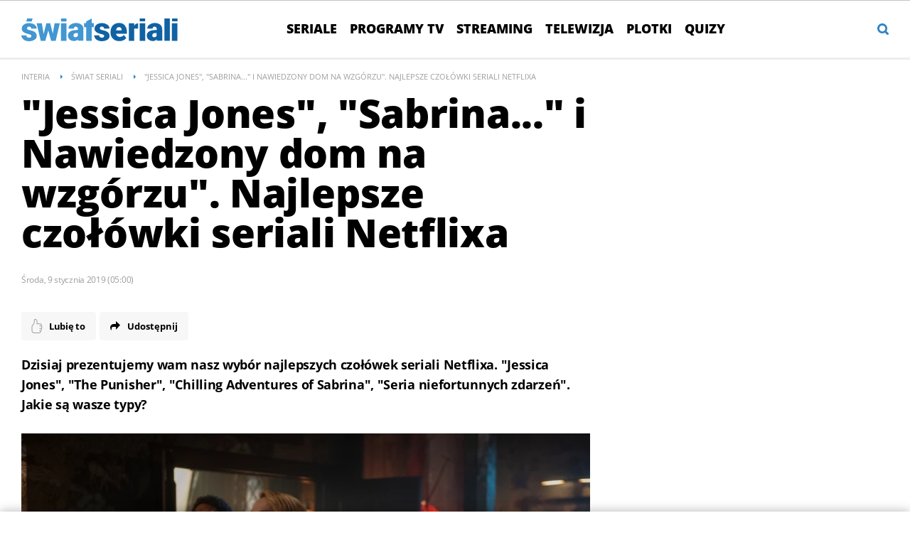

--- FILE ---
content_type: text/html; charset=UTF-8
request_url: https://swiatseriali.interia.pl/news/news-jessica-jones-sabrina-i-nawiedzony-dom-na-wzgorzu-najlepsze-,nId,2772624
body_size: 35591
content:
<!DOCTYPE html><!--[if lt IE 7]> <html class="no-js ie6 oldie" lang="pl"> <![endif]-->
<!--[if IE 7]>    <html class="no-js ie7 oldie" lang="pl"> <![endif]-->
<!--[if IE 8]>    <html class="no-js ie8 oldie" lang="pl" xmlns:fb="http://www.facebook.com/2008/fbml"> <![endif]-->
<!--[if IE 9]>    <html class="no-js ie9" lang="pl"> <![endif]-->
<!--[if gt IE 9]><!--> <html class="no-js" lang="pl"> <!--<![endif]-->
<head>
    <meta http-equiv="X-UA-Compatible" content="IE=edge" >
<meta charset="UTF-8">
<meta name="viewport" content="initial-scale=1,maximum-scale=1,width=device-width,user-scalable=no" >
<meta name="theme-color" content="#3283c3" >
<meta name="referrer" content="unsafe-url" >
<meta name="Author" content="INTERIA.PL" >
<meta name="GOOGLEBOT" content="NOODP" >
<meta name="Keywords" content="Dzisiaj, prezentujemy, nasz, wybór, najlepszych, czołówek, seriali, Netflixa, Jessica, Jones, Punisher, Chilling, Adventures, Sabrina, Seria, niefortunnych, zdarzeń, Jakie, wasze, typy" >
<meta name="Description" content="Dzisiaj prezentujemy wam nasz wybór najlepszych czołówek seriali Netflixa. &quot;Jessica Jones&quot;, &quot;The Punisher&quot;, &quot;Chilling Adventures of Sabrina&quot;, &quot;Seria" >
<meta name="twitter:card" content="summary_large_image" >
<meta name="twitter:description" content="Dzisiaj prezentujemy wam nasz wybór najlepszych czołówek seriali Netflixa. &quot;Jessica Jones&quot;, &quot;The Punisher&quot;, &quot;Chilling Adventures of Sabrina&quot;, &quot;Seria niefortunnych zdarzeń&quot;. Jakie są wasze typy?" >
<meta name="twitter:title" content="&amp;quot;Jessica Jones&amp;quot;, &amp;quot;Sabrina...&amp;quot; i Nawiedzony dom na wzgórzu&amp;quot;. Najlepsze czołówki seriali Netflixa" >
<meta name="robots" content="index,max-snippet:-1,max-image-preview:large" >
    
    <title>&quot;Jessica Jones&quot;, &quot;Sabrina...&quot; i Nawiedzony dom na wzgórzu&quot;. Najlepsze czołówki seriali Netflixa - Świat Seriali w INTERIA.PL</title>
    <script>
var __iwa=__iwa||[];__iwa.push(['setCustomVar','id',2772624,'page']);__iwa.push(['setCustomVar','class','inne','page']);__iwa.push(['setCustomVar','type','article','page']);__iwa.push(['setCustomVar','chars',8319,'page']);__iwa.push(['setCustomVar','page',1,'page']);__iwa.push(['setCustomVar','social','N','page']);__iwa.push(['setCustomVar','photos',2,'page']);__iwa.push(['setCustomVar','videos',0,'page']);__iwa.push(['setCustomVar','source','swiatseriali.pl','page']);__iwa.push(['setCustomVar','domain','https://swiatseriali.interia.pl','page']);__iwa.push(['setCustomVar','created',1547006400,'page']);


        window.Inpl = window.Inpl||{};
        window.Inpl.host = "swiatseriali.interia.pl";
        window.Inpl.trackerId = "1";
        window.Inpl.WebTr={};
        if(!window.disallowInsets){
        
        Inpl.WebTr.gemius={};
        Inpl.WebTr.gemius.host="//interia.hit.gemius.pl/";
        Inpl.WebTr.gemius.identifier="nGuVhsAeyZsmzRWwys0Vsbesrsy8eCbghSepSrL0873.O7";
        
        
        var Inpl=window.Inpl||{};function gemius_pending(i){window[i]=window[i]||function(){var e=window[i+"_pdata"]=window[i+"_pdata"]||[];e[e.length]=arguments}}Inpl.skipGemiusIdent||(pp_gemius_identifier=Inpl.WebTr.gemius.identifier,pp_gemius_time_identifier=Inpl.WebTr.gemius.time_identifier),Inpl.gemiusOff||(gemius_pending("gemius_hit"),gemius_pending("gemius_event"),gemius_pending("pp_gemius_hit"),gemius_pending("pp_gemius_event"),function(r,o){try{function e(e,i){var t=r.createElement(o),s=e?Inpl.WebTr.gemius.host+"sweqevub.js":Inpl.WebTr.gemius.host+"xgemius.js";n=e?"sweqevub":"xgemius",p=e?6:1,t.setAttribute("async","async"),t.setAttribute("defer","defer"),t.onerror=function(){void 0!==Inpl&&void 0!==Inpl.Abd&&Inpl.Abd.trackError(n,p)},t.onload=function(){void 0!==Inpl&&void 0!==Inpl.Abd&&Inpl.Abd.registerScript(n,p)},t.src=d+":"+s,u.parentNode.insertBefore(t,u),i&&t.addEventListener?t.addEventListener(["on","er","r","or"].join(""),i,!1):i&&t.attachEvent&&t.attachEvent("onerror",i)}var u=r.getElementsByTagName(o)[0],d="http"+("https:"==location.protocol?"s":"");e(0,function(){e(1)})}catch(e){window.Inpl&&window.Inpl.Log&&Inpl.Log.log("gemius_inset_error",e)}}(document,"script"));var __iwa=__iwa||[];__iwa.push(["setCustomVar","gemius_hg","1","page"]),Inpl.skipGemiusIdent||(__iwa.push(["setCustomVar","gemiusId",pp_gemius_identifier,"page"]),__iwa.push(["setCustomVar","gemiusTime",pp_gemius_time_identifier,"page"]));
        
        Inpl.WebTr.tout = {};
        Inpl.WebTr.tout.url= "//js.iplsc.com/inpl.tout/1.0.69/inpl.tout.js";
        Inpl.WebTr.tout.includeBreakingNews=1;    
        Inpl.WebTr.tout.includeTout=1;
        Inpl.WebTr.tout.color=null;
        Inpl.WebTr.tout.theme=null;
        !function(e,t,u){e.Inpl=e.Inpl||{},e.Inpl.Tout=e.Inpl.Tout||{},e.Inpl.Tout.create=function(e){this.queue=this.queue||[],this.queue.push(e)};var n={includeTout:e.Inpl.WebTr.tout.includeTout,includeBreakingNews:e.Inpl.WebTr.tout.includeBreakingNews,includeNews:e.Inpl.WebTr.tout.includeNews,theme:e.Inpl.WebTr.tout.theme,color:e.Inpl.WebTr.tout.color},l=t.createElement("script");l.src=u,t.querySelector("head").appendChild(l),e.Inpl.Tout.create(n)}(window,document,Inpl.WebTr.tout.url);
    
        Inpl.WebTr.distribution = {};
        Inpl.WebTr.distribution.url= "//js.iplsc.com/inpl.distribution/latest/inpl.distribution.js";
        Inpl.WebTr.distribution.includeBack=0;
        Inpl.WebTr.distribution.enableBackDefault=1;    
        Inpl.WebTr.distribution.anchorBack=null;
        Inpl.WebTr.distribution.backUrl=null;
        Inpl.WebTr.distribution.includePrzescroll=1;
        Inpl.WebTr.distribution.includeNewPrzescroll=0;
        Inpl.WebTr.distribution.enablePrzescrollDefault=1;
         Inpl.WebTr.distribution.enablePrzescrollOnNewService=0;   
        Inpl.WebTr.distribution.anchorPrzescroll="wz";
        Inpl.WebTr.distribution.przescrollUrl=null;      
        ((e,r,i)=>{e.Inpl=e.Inpl||{},e.Inpl.Distribution=e.Inpl.Distribution||{},e.Inpl.Distribution.init=function(e){this.queue=this.queue||[],this.queue.push(e)};var l={includeBack:e.Inpl.WebTr.distribution.includeBack,enableBackDefault:e.Inpl.WebTr.distribution.enableBackDefault,anchorBack:e.Inpl.WebTr.distribution.anchorBack,backUrl:e.Inpl.WebTr.distribution.backUrl,includePrzescroll:e.Inpl.WebTr.distribution.includePrzescroll,enablePrzescrollDefault:e.Inpl.WebTr.distribution.enablePrzescrollDefault,enablePrzescrollOnNewService:e.Inpl.WebTr.distribution.enablePrzescrollOnNewService,anchorPrzescroll:e.Inpl.WebTr.distribution.anchorPrzescroll,przescrollUrl:e.Inpl.WebTr.distribution.przescrollUrl},n=r.createElement("script");n.src=i,r.querySelector("head").appendChild(n),e.Inpl.Distribution.init(l)})(window,document,Inpl.WebTr.distribution.url);
    
        var __iwa = __iwa || [];
        Inpl.WebTr.iwa = {};
        Inpl.Ad = Inpl.Ad || {};
        Inpl.Ad.exSettings = Inpl.Ad.exSettings || {};
        Inpl.Ad.exSettings.keywords = Inpl.Ad.exSettings.keywords || {};
        __iwa.push(['setCustomVar','webtrack','true','page']);
        __iwa.push(['setCustomVar','webtrack','true','page']);
        __iwa.push(['setCustomVar','webtrack_date','1/14/2026, 9:43:36 AM','page']);
        __iwa.push(['setCustomVar','keywords',Inpl.Ad.exSettings.keywords.DFP,'page']);
        __iwa.push(['setCustomVar','path_prefix',Inpl.Ad.exSettings.pathPrefix,'page']);
        Inpl.WebTr.iwa.crossorigin = 0;
        Inpl.WebTr.iwa.plugins = {"performance":{"name":"performance"},"pageheight":{"name":"pageheight"},"scroll":{"name":"scroll"},"timeSpent":{"name":"timeSpent"},"viewAbility":{"name":"viewAbility"},"browserFeatures":{"name":"browserFeatures"}};
        Inpl.WebTr.iwa.noPv = false;
        Inpl.WebTr.iwa.trackerId = window.Inpl.trackerId;
        Inpl.WebTr.iwa.iwa3Source = "//js.iplsc.com/iwa3/3.0.140/";
        Inpl.WebTr.iwa.iwa3Collector = "//iwa3.hit.interia.pl:443";
        Inpl.WebTr.iwa.sessionHost = window.Inpl.host;
        !function(e){var i={};function n(r){if(i[r])return i[r].exports;var t=i[r]={i:r,l:!1,exports:{}};return e[r].call(t.exports,t,t.exports,n),t.l=!0,t.exports}n.m=e,n.c=i,n.d=function(e,i,r){n.o(e,i)||Object.defineProperty(e,i,{enumerable:!0,get:r})},n.r=function(e){"undefined"!=typeof Symbol&&Symbol.toStringTag&&Object.defineProperty(e,Symbol.toStringTag,{value:"Module"}),Object.defineProperty(e,"__esModule",{value:!0})},n.t=function(e,i){if(1&i&&(e=n(e)),8&i)return e;if(4&i&&"object"==typeof e&&e&&e.__esModule)return e;var r=Object.create(null);if(n.r(r),Object.defineProperty(r,"default",{enumerable:!0,value:e}),2&i&&"string"!=typeof e)for(var t in e)n.d(r,t,function(i){return e[i]}.bind(null,t));return r},n.n=function(e){var i=e&&e.__esModule?function(){return e.default}:function(){return e};return n.d(i,"a",i),i},n.o=function(e,i){return Object.prototype.hasOwnProperty.call(e,i)},n.p="/",n(n.s=0)}([function(e,i){"undefined"==typeof iwa&&(window.iwa=function(){return iwa3.apply(null,arguments)});var n=window.Inpl||{};window.emptyString="",function(e,i,r,t,o,a){var w=Object.entries&&"undefined"!=typeof Promise&&-1!==Promise.toString().indexOf("[native code]")?1:0;window.iwa3BaseURL=w?e+"new/":e+"old/";var s=window.iwa3BaseURL+"main.iwa.js";window.IWA3Object="iwa3";var c="script";window.iwa3=window.iwa3||function(){window.iwa3.q=window.iwa3.q||[],window.iwa3.q.push(arguments)};var u=document.createElement(c);n.WebTr.iwa.sessionHost?u.src="https:"+t+"/"+a+"iwa_core?ts="+Date.now()+"&u="+encodeURIComponent(location.href)+"&sh="+n.WebTr.iwa.sessionHost:u.src="https:"+t+"/"+a+"iwa_core?ts="+Date.now()+"&u="+encodeURIComponent(location.href)+"&sh="+location.host.replace("www.",""),u.async=1;var d=document.createElement(c),l=document.getElementsByTagName(c)[0];d.async=1,iwa3("config",{request:{socket:{url:"wss:"+t+"/"+a+"collector"},http:{url:"https:"+t}}}),d.src=s,n.WebTr.iwa.crossorigin&&d.setAttribute("crossorigin","anonymous"),l.parentNode.insertBefore(u,l),l.parentNode.insertBefore(d,l),u.onerror=function(){void 0!==n&&void 0!==n.Abd&&n.Abd.trackError("iwa3",3)},u.onload=function(){void 0!==n&&void 0!==n.Abd&&n.Abd.registerScript("iwa3",3)}}(n.WebTr.iwa.iwa3Source,0,0,n.WebTr.iwa.iwa3Collector,0,window.emptyString),n.WebTr.iwa.sessionHost?iwa("create",n.WebTr.iwa.trackerId,{sessionDomain:n.WebTr.iwa.sessionHost}):iwa("create",n.WebTr.iwa.trackerId);var r={};for(var t in n.WebTr.iwa.plugins)n.WebTr.iwa.plugins.hasOwnProperty(t)&&(o(),"clickMap"===t?iwa("clickMap"):iwa("plugin","register",t,r));function o(){for(var e in r={},n.WebTr.iwa.plugins[t].cv)n.WebTr.iwa.plugins[t].cv.hasOwnProperty(e)&&(r[n.WebTr.iwa.plugins[t].cv[e].name]=n.WebTr.iwa.plugins[t].cv[e].value)}if(window.iwaCustomVariablesData)for(var a in window.iwaCustomVariablesData)window.iwaCustomVariablesData.hasOwnProperty(a)&&iwa("setCustomVar",a,window.iwaCustomVariablesData[a],"page");n.WebTr.iwa.noPv||iwa("send","pageview")}]);
        iwa('plugin', 'register', 'rodo');
    
        Inpl.WebTr.ga4={};
        Inpl.WebTr.ga4.codes={"0":{"value":"G-GF127JJRJW","cookieDomain":"swiatseriali.interia.pl"}};
        (o=>{o.addEventListener("load",()=>{for(var e in Inpl.WebTr.ga4.codes){var a,t,n;Inpl.WebTr.ga4.codes.hasOwnProperty(e)&&(a=Inpl.WebTr.ga4.codes[e].value,e=Inpl.WebTr.ga4.codes[e].cookieDomain,n="script",t=document.createElement(n),n=document.getElementsByTagName(n)[0],t.async=1,t.src="https://www.googletagmanager.com/gtag/js?id="+a,n.parentNode.insertBefore(t,n),o.dataLayer=o.dataLayer||[],o.gtag=function(){dataLayer.push(arguments)},o.gtag("js",new Date),e&&""!==e?o.gtag("config",a,{cookie_domain:e}):o.gtag("config",a),t.onload=function(){let a=dataLayer.push;dataLayer.push=(...e)=>{requestAnimationFrame(()=>{setTimeout(()=>{a(...e)},0)})}})}})})(window);
        
        Inpl.WebTr.rd = {};
        Inpl.WebTr.rd.crossorigin = 0;
        Inpl.WebTr.rd.rodoScriptDir="//js.iplsc.com/inpl.rd/latest/";
        Inpl.WebTr.rd.rodoJsonDir="https://prywatnosc.interia.pl/rodo/messages-pl";
        !function(){var o="script",r=(window.rodoScriptDir=Inpl.WebTr.rd.rodoScriptDir,window.rodoJsonDir=Inpl.WebTr.rd.rodoJsonDir,document.createElement(o)),o=document.getElementsByTagName(o)[0];Inpl.WebTr.rd.crossorigin&&r.setAttribute("crossorigin","anonymous"),r.src=Inpl.WebTr.rd.rodoScriptDir+"inpl.rd.jssc",r.async=1,o.parentNode.insertBefore(r,o),window.googletag=window.googletag||{cmd:[]};try{localStorage.setItem("adoceanRodoKeyword","rodo_4")}catch(o){}}();
    
        Inpl.WebTr.webvitals = {};
        Inpl.WebTr.webvitals.traffic = "100";
        Inpl.WebTr.webvitals.url = "//js.iplsc.com/inpl.web-vitals/5.0.29/inpl.web-vitals.js";
        Inpl.WebTr.webvitals.enableWaterfallData = false;
        Inpl.WebTr.webvitals.waterfallDataTraffic = 1;
        Inpl.WebTr.webvitals.enablePerformanceMeasures = false;
        Inpl.WebTr.webvitals.performanceMeasuresTraffic = 1;
        Inpl.WebTr.webvitals.enableInlineAssetsData = false;
        Inpl.WebTr.webvitals.inlineAssetsDataTraffic = 1;
        (()=>{"use strict";let e=window.Inpl||{};!function(t,r,i){if(100*Math.random()<=i.traffic&&null===t.querySelector('script[src*="inpl.web-vitals"]')&&i.url){let r=t.createElement("script");r.src=i.url,t.head.appendChild(r),e.WebTr.webvitals.version="5.0.15"}}(document,navigator,e.WebTr.webvitals)})();
    
        Inpl.WebTr.pixelfb = {};;
        Inpl.WebTr.pixelfb.id = "238861105225571";
        var Inpl=window.Inpl||{};window.addEventListener("load",function(){var e,n,t,r;e=document,n="script",t=Inpl.WebTr.pixelfb.id,r=e.getElementsByTagName(n)[0],(e=e.createElement(n)).async=!0,e.src="https://www.facebook.com/tr?id="+t+"&ev=PageView&noscript=1",r.parentNode.insertBefore(e,r)});
    }/* Wygenerowano dla swiatseriali.interia.pl/news - 14.01.2026, 10:43:36  */
</script>        
<script src="https://js.iplsc.com/inpl.storage/1.0.5/inpl.storage.js"></script>    <script type="text/javascript" src="https://w.iplsc.com/external/jquery/jquery-1.8.3.js"></script>
<script type="text/javascript">
    //<!--
    
jQuery(document).ready(function(){
try{ window.$j = jQuery.noConflict(); } catch(e){}
});
window.Inpl = window.Inpl || {};
window.Inpl.CommonHeader = {
config: {
className: 'common-header--outer'
}
};
(function (l, o, g) {
l.Inpl = l.Inpl || {};
l.Inpl.Log = l.Inpl.Log || {};
var Log = l.Inpl.Log;
Log.NOTICE = 'notice';
Log.WARN = 'warn';
Log['ER' +'ROR'] = 'er'+'ror';
Log.INFO = 'info';
Log.partSize = 4;
Log.__queue = [];
var methods = ['init','onE'+'rror', 'log'];
for (var i in methods) {
if (methods.hasOwnProperty(i)) {
(function (f) {
l.Inpl.Log[f] = function () {
var args = Array.prototype.slice.call(arguments);
Array.prototype.unshift.call(args, f);
l.Inpl.Log.__queue.push(args);
}
})(methods[i]);
}
}
if (o) {
window.addEventListener("load", function () {
var lib = document.createElement('script');
lib.src = o;
lib.async = 1;
document.head.appendChild(lib);
});
}
l['one'+'rror'] = function () {
var args = Array.prototype.slice.call(arguments);
l.Inpl.Log['onE'+'rror'].apply(Log, args);

};
Log.init();

})(window, '//js.iplsc.com/inpl.log/1.0.18/inpl.log.js');    //-->
</script>    <link rel="canonical" href="https://swiatseriali.interia.pl/news/news-jessica-jones-sabrina-i-nawiedzony-dom-na-wzgorzu-najlepsze-,nId,2772624" >
<link href="/s/main-6de24fd45048f183ac7bd59661d8cc38.css" media="all" rel="stylesheet" type="text/css" >
<link href="/s/print-2c8bb67e30695b22aab8948740d994a7.css" media="print" rel="stylesheet" type="text/css" >
<link href="/s/header-5de74022230da05d3606753e1c12c775.css" media="all" rel="stylesheet" type="text/css" >
<link href="/i/swiatseriali-ico-144x144.png" rel="apple-touch-icon-precomposed" sizes="144x144" >
<link href="/i/swiatseriali-ico-114x114.png" rel="apple-touch-icon-precomposed" sizes="114x114" >
<link href="/i/swiatseriali-ico-72x72.png" rel="apple-touch-icon-precomposed" sizes="72x72" >
<link href="/i/swiatseriali-ico-57x57.png" rel="apple-touch-icon-precomposed" sizes="57x57" >
<link href="/manifest.json" rel="manifest" type="application/json" >
<link href="/sd/Ads/basicStyle.less?v=1" media="screen" rel="preload" type="text/css" as="style" onload="this.onload=null;this.rel='stylesheet'" >
<link href="/sd/Album/Embed/Photo/style.less?v=14" media="screen" rel="stylesheet" type="text/css" >
<link href="https://i.iplsc.com/chilling-adventures-of-sabrina-chance-perdomo-miranda-otto-k/0007V028E6O0UB2D-C122-F4.webp" rel="preload" type="image/webp" as="image" media="screen and (min-width: 450px)" fetchpriority="high" >
<link href="https://i.iplsc.com/chilling-adventures-of-sabrina-chance-perdomo-miranda-otto-k/0007V028E6O0UB2D-C114-F4.webp" rel="preload" type="image/webp" as="image" media="screen and (max-width: 449px)" fetchpriority="high" >
<link href="/sd/Article/style.less?v=13" media="screen" rel="stylesheet" type="text/css" >
<link href="/sd/Article/style-embed.less?v=10" media="screen" rel="preload" type="text/css" as="style" onload="this.onload=null;this.rel='stylesheet'" >
<link href="/s/article-998f5523ba11c8711b1b44e5c67edbdc.css" media="all" rel="stylesheet" type="text/css" >
<link href="/sd/Article/TemplatePartials/ArticleBasic.less?v=7" media="screen" rel="stylesheet" type="text/css" >
<link href="/f/open-sans-3/OpenSans-ExtraBold.woff2" rel="preload" type="font/woff2" title="" as="font" crossorigin="anonymous" >
<link href="/f/open-sans-3/OpenSans-Bold.woff2" rel="preload" type="font/woff2" title="" as="font" crossorigin="anonymous" >
<link href="/f/open-sans-3/OpenSans-Regular.woff2" rel="preload" type="font/woff2" title="" as="font" crossorigin="anonymous" >
<link href="/sd/Ads/style.less?v=89" media="screen" rel="stylesheet" type="text/css" >
<link href="/sd/Navigation/styleModalInfo.less?v=7" media="screen" rel="stylesheet" type="text/css" >    <link href="https://swiatseriali.interia.pl/feed" rel="alternate" type="application/rss+xml" title="swiatseriali.interia.pl - kanał RSS" >
<link href="https://swiatseriali.interia.pl/news/feed" rel="alternate" type="application/rss+xml" title="swiatseriali.interia.pl -  - kanał RSS" >
<link href="https://swiatseriali.interia.pl/newsy/seriale/netflix-seriale-1389/feed" rel="alternate" type="application/rss+xml" title="swiatseriali.interia.pl - Netflix: Seriale - kanał RSS" >
<link href="https://swiatseriali.interia.pl/vod/feed" rel="alternate" type="application/rss+xml" title="swiatseriali.interia.pl - VOD - kanał RSS" >        <style  media="screen">
<!--
/* ~czarny*/
body {
  --siteHeight: '0px';
  --siteAnimationTime: 0.3s;
}
#ad-stat {
  height: 0;
}
#ad-sitebranding {
  width: 100%;
}
#ad-sitebranding div[id^=google_ads_iframe] {
  font-size: 16px;
}
#sponsCont.spons-ph {
  border-bottom: 1px solid #c3c3c3;
  position: fixed;
  width: 100%;
  overflow: hidden;
  z-index: 999999;
  padding-bottom: 0;
  top: 0px;
  background-color: white;
  height: 0;
  transition: all var(--siteAnimationTime) ease;
}
@media only screen and (min-width: 1000px) {
  .body__ad-spons--desktop-ph .common-header {
    transform: translateY(150px);
  }
  .body__common-header--fixed:not(.body__ad-spons--desktop).body__ad-spons--desktop-ph .common-header {
    transform: translateY(75px);
  }
}
@media only screen and (max-width: 999px) {
  .body__ad-spons--mobile-ph .common-header {
    transform: translateY(60px);
  }
}

-->
</style>
<style  media="screen">
<!--
/* ~czarny*/
#primary_recommend_block {
  margin-top: 30px;
}
#primary_recommend_block.recommend-block ul {
  display: grid;
  grid-template-columns: repeat(2, 50%);
  overflow: unset;
  list-style: none;
  padding-left: unset;
}
@media only screen and (max-width: 479px) {
  #primary_recommend_block.recommend-block ul {
    grid-template-columns: repeat(1, 100%);
  }
}
#primary_recommend_block.recommend-block ul::before {
  content: none;
}
#primary_recommend_block.recommend-block ul #ad-view-banner_zobacz_takze {
  grid-column-start: 1;
  grid-column-end: 3;
  grid-row-start: 3;
  grid-row-end: 4;
}
.noAds#primary_recommend_block.recommend-block ul #ad-view-banner_zobacz_takze {
  display: none;
}
@media only screen and (max-width: 479px) {
  #primary_recommend_block.recommend-block ul #ad-view-banner_zobacz_takze {
    grid-column-start: 1;
    grid-column-end: 2;
    grid-row-start: 4;
    grid-row-end: 5;
    margin: 0 -10px;
  }
}
#primary_recommend_block.recommend-block ul #ad-view-banner_zobacz_takze .ad-container.wide-ad {
  border-top: 1px solid #ededed;
  border-bottom: 1px solid #ededed;
  margin-bottom: 40px;
}
#primary_recommend_block.recommend-block ul #ad-view-banner_zobacz_takze .ad-container.wide-ad .inner-ad {
  display: flex;
  align-items: center;
  justify-content: center;
  padding: 40px 0;
  min-height: 300px;
  width: 100%;
  background: url(https://js.iplsc.com/inpl.uanc/latest/assets/images/interia_ad_ph.svg) no-repeat center / 72px 150px;
}
@media only screen and (max-width: 479px) {
  #primary_recommend_block.recommend-block ul #ad-view-banner_zobacz_takze .ad-container.wide-ad .inner-ad {
    padding: 40px 0 30px;
    min-height: 250px;
  }
}
#primary_recommend_block.recommend-block ul #ad-view-banner_zobacz_takze .ad-container.wide-ad .inner-ad #banner_zobacz_takze,
#primary_recommend_block.recommend-block ul #ad-view-banner_zobacz_takze .ad-container.wide-ad .inner-ad #ad-banner_zobacz_takze {
  text-align: center;
  position: relative;
  width: 100%;
}
#primary_recommend_block.recommend-block ul #ad-view-banner_zobacz_takze .ad-container.wide-ad .inner-ad #banner_zobacz_takze:before,
#primary_recommend_block.recommend-block ul #ad-view-banner_zobacz_takze .ad-container.wide-ad .inner-ad #ad-banner_zobacz_takze:before {
  font-size: 10px;
  font-family: Arial,sans-serif;
  text-transform: uppercase;
  text-align: center;
  color: #bdc0c2;
  width: 100%;
  content: 'REKLAMA';
  position: absolute;
  left: 50%;
  transform: translateX(-50%);
  top: -30px;
}
#primary_recommend_block.recommend-block ul li {
  margin-right: 20px;
  margin-left: 20px;
}
@media only screen and (max-width: 1279px) {
  #primary_recommend_block.recommend-block ul li {
    margin-right: 10px;
    margin-left: 10px;
  }
}

-->
</style>
<style  media="screen">
<!--
#primary_recommend_block .has-theme-type-1 .tile-magazine-img{width:100%;aspect-ratio:380/317;}
-->
</style>
<style  media="screen">
<!--
.container-emotions-like-bar{margin-bottom:20px;height:40px;}
-->
</style>
<style  media="screen">
<!--
.container-emotions-contact-us {
        margin-top: 15px;
        min-height: 72px;
        position:relative;
        z-index: 1;
    }
    .container-emotions-like-bar2 {
        width: 100%;
        clear: both;
        padding-top: 30px;
        height: 40px;
    }
    .video-footer .container-emotions-like-bar2 {
        padding-top: 0;
    }
    .video-source {
        margin-bottom: 40px;
    }
    .video-footer .container-emotions-contact-us {
        padding-bottom: 30px;
    }
    @media only screen and (max-width: 767px) {
        .container-emotions-contact-us {
            margin: 15px -20px 0;
        }
    }

-->
</style>
<style  media="screen">
<!--
#recommend_block .has-theme-type-1 .tile-magazine-img{width:100%;aspect-ratio:380/317;}
-->
</style>
<style  media="screen">
<!--
#ad-scroll_footer {margin-top: 25px;}
        #ad-scroll_footer:before {content: "REKLAMA";position: absolute;margin-top: -20px;text-align: center;font: 700 10px/21px Open Sans,Arial,sans-serif;letter-spacing: .25px;color: #9f9e9e;line-height: 18px;z-index: 1;}
        body.inpl-tout-sticky #adxFixedAdMainCont.adx-mobile-fixed { bottom: 0 !important; }
        body.inpl-tout-hidden #adxFixedAdMainCont.adx-mobile-fixed { bottom: -150px !important; }
        #adxFixedAdMainCont.adx-mobile-fixed{display:flex;width:100%;position:fixed;background-color:rgba(255,255,255);bottom:0;left:0;align-items:center;margin:auto;justify-content:space-around;z-index:99999;padding-bottom: 5px;-webkit-box-shadow: 0px -5px 5px -5px rgba(66, 68, 90, 0.5);-moz-box-shadow: 0px -5px 5px -5px rgba(66, 68, 90, 0.5);box-shadow: 0px -5px 5px -5px rgba(66, 68, 90, 0.5);}
        #adxFixedAdMainCont .adx-mobile-fixed-close {cursor: pointer;position: absolute;right: 25px;top: -28px;width: 85px;height: 30px;background: #FFFFFF url(//e.hub.com.pl/img/close.svg) 64px 12px no-repeat padding-box;-webkit-box-shadow: 0px -3px 5px -2px rgba(66, 68, 90, 0.5);-moz-box-shadow: 0px -3px 5px -2px rgba(66, 68, 90, 0.5);box-shadow: 0px -3px 5px -2px rgb(66 68 90 / 50%);border-top-left-radius: 4px;border-top-right-radius: 4px;}
        #adxFixedAdMainCont .adx-mobile-fixed-close:before {content: "Zamknij";position: absolute;text-align: center;font: 700 12px/21px Open Sans,Arial,sans-serif;letter-spacing: .25px;color: #9f9e9e;line-height: 18px;z-index: 1;padding: 7px 0px 0px 15px;}
        #adxFixedAdMainCont .adx-mobile-fixed-content{display:flex;align-items:center;}
        #adxFixedAdMainCont .adx-mobile-fixed-ad-cont{margin:0 auto;}

-->
</style>
    <!--[if lte IE 8]>
    
<script src="https://w.iplsc.com/external/polyfillsIe8/1.0.0/polyfillsIe8.js"></script>    <link rel="stylesheet" type="text/css" media="all" href="/s/ie8.css"/>
    <![endif]-->
                <script>window.addEventListener("load", function(){    if(Inpl.Ad && Inpl.Ad.isExternalService === false) {        window.iwa3 && window.iwa3("trackEvent","uanc","lib","loaded", "true");    } else {        window.iwa3 && window.iwa3("trackEvent","uanc","lib","loaded", "false");    }});window.Inpl = (window.Inpl || {});window.Inpl.Ad = (window.Inpl.Ad || {});window.Inpl.Ad.settings = (window.Inpl.Ad.settings || {});window.Inpl.Ad.exSettings = (window.Inpl.Ad.exSettings || {});window.Inpl.Ad.exSettings.keywords = (window.Inpl.Ad.exSettings.keywords || {});window.Inpl.Ad.exSettings.keywords.DFP = (window.Inpl.Ad.exSettings.keywords.DFP || "");window.Inpl.Ad.exSettings.keywords.ADOCEAN = (window.Inpl.Ad.exSettings.keywords.ADOCEAN || "");window.Inpl.Ad.exSettings.customParams = (window.Inpl.Ad.exSettings.customParams || {});window.Inpl.Ad.exSettings.customParams.DFP = (window.Inpl.Ad.exSettings.customParams.DFP || {});window.Inpl.Ad.exSettings.customParams.DFP.art_kat = "netflix:_seriale,vod";window.Inpl.Ad.exSettings.keywords.ADOCEAN = "art_kat_art_kat_art_kat_netflix:_seriale,art_kat_vod";window.Inpl.Ad.exSettings = (window.Inpl.Ad.exSettings || {});window.Inpl.Ad.exSettings.keywords = (window.Inpl.Ad.exSettings.keywords || {});window.Inpl.Ad.exSettings.keywords.DFP = (window.Inpl.Ad.exSettings.keywords.DFP || "");window.Inpl.Ad.exSettings.keywords.ADOCEAN = (window.Inpl.Ad.exSettings.keywords.ADOCEAN || "");window.Inpl.Ad.exSettings.customParams = (window.Inpl.Ad.exSettings.customParams || {});window.Inpl.Ad.exSettings.customParams.DFP = (window.Inpl.Ad.exSettings.customParams.DFP || {});window.Inpl.Ad.settings.adultContent=false;window.Inpl.Ad.settings.noAdvertisement=false;window.Inpl.Ad.settings.isRWD=true;window.Inpl.Ad.settings.serviceId=1003;window.Inpl.Ad.settings.urlParams={"nId":"2772624"};window.Inpl.Ad.settings.isIplv2=true;window.Inpl.Ad.exSettings = (window.Inpl.Ad.exSettings || {});window.Inpl.Ad.exSettings.keywords = (window.Inpl.Ad.exSettings.keywords || {});window.Inpl.Ad.exSettings.keywords.DFP ? window.Inpl.Ad.exSettings.keywords.DFP += ",iplv2" : window.Inpl.Ad.exSettings.keywords.DFP = "iplv2";window.Inpl.Ad.exSettings.keywords.ADOCEAN ? window.Inpl.Ad.exSettings.keywords.ADOCEAN += ",iplv2" : window.Inpl.Ad.exSettings.keywords.ADOCEAN = "iplv2";</script>        <script>(function() {
                    window.Inpl = window.Inpl || {};
                    window.Inpl.Ad = window.Inpl.Ad || {};
                    window.Inpl.Ad.settings = window.Inpl.Ad.settings || {};
                    Inpl.Ad.settings.config = {}; })();</script>                <meta property="og:site_name" content="Swiatseriali Interia" /><meta property="og:type" content="article" /><meta property="og:title" content="Znalazła się na dnie, gdy mąż porzucił ją dla innego" /><meta property="og:description" content="Dzisiaj prezentujemy wam nasz wybór najlepszych czołówek seriali Netflixa. &quot;Jessica Jones&quot;, &quot;The Punisher&quot;, &quot;Chilling Adventures of" /><meta property="og:image" content="https://i.iplsc.com/-/0007V028E6O0UB2D-C461-F4.jpg" /><meta property="og:image:width" content="1280" /><meta property="og:image:height" content="674" /><meta property="twitter:image" content="https://i.iplsc.com/-/0007V028E6O0UB2D-C461-F4.jpg" /><meta name="news_keywords" content="swiatseriali.interia.pl, netflix: seriale, vod" ><meta property="og:url" content="https://swiatseriali.interia.pl/news/news-jessica-jones-sabrina-i-nawiedzony-dom-na-wzgorzu-najlepsze-,nId,2772624" />    <meta property="fb:app_id" content="438577716225831" />    <script>
        window.CONFIG = {
            servers: {
                image: 'i.iplsc.com',
                js: 'w.iplsc.com'
            }
        };
    </script>
            <meta name="google-play-app" content="app-id=pl.interia.news"/>
        <script type="application/ld+json">{"@context":"https:\/\/schema.org","@type":"NewsArticle","url":"","mainEntityOfPage":{"@type":"WebPage","@id":"https:\/\/swiatseriali.interia.pl\/news\/news-jessica-jones-sabrina-i-nawiedzony-dom-na-wzgorzu-najlepsze-,nId,2772624"},"headline":"\"Jessica Jones\", \"Sabrina...\" i Nawiedzony dom na wzg\u00f3rzu\". Najlepsze czo\u0142\u00f3wki seriali Netflixa","datePublished":"2019-01-09T05:00:00+0100","dateModified":"2019-01-09T05:00:00+0100","author":[{"@type":"Organization","name":"INTERIA.PL","url":""}],"publisher":{"@type":"Organization","name":"INTERIA.PL","logo":{"@type":"ImageObject","url":"https:\/\/swiatseriali.interia.pl\/i\/swiatseriali-logo.png","width":389,"height":60},"url":"https:\/\/swiatseriali.interia.pl"},"image":{"@type":"ImageObject","url":"https:\/\/i.iplsc.com\/-\/0007V028E6O0UB2D-C461-F4.jpg","height":674,"width":1280},"description":"Dzisiaj prezentujemy wam nasz wyb\u00f3r najlepszych czo\u0142\u00f3wek seriali Netflixa. \"Jessica Jones\", \"The Punisher\", \"Chilling Adventures of Sabrina\", \"Seria niefortunnych zdarze\u0144\". Jakie s\u0105 wasze typy?","articleBody":"Chilling Adventures of Sabrina Serial \"Chilling Adventures of Sabrina\" opowiada histori\u0119 Sabriny Spellman (Kiernan Shipka) \u2014 nastolatki, kt\u00f3ra w\u00a0po\u0142owie jest wied\u017am\u0105, a\u00a0w po\u0142owie cz\u0142owiekiem. W\u00a0kwietniu 2019 roku, zobaczymy drug\u0105 cz\u0119\u015b\u0107 pierwszego sezonu \"Chilling Adventures...\" z\u0142o\u017con\u0105 z dziesi\u0119ciu odcink\u00f3w. W serialu wyst\u0119puj\u0105: Kiernan Shipka, Miranda Otto, Lucy Davis, Ross Lynch, Michelle Gomez, Chance Perdomo, Jaz Sinclair, Richard Coyle, Tati Gabrielle, Adeline Rudolph, Abigail Cowen, Lachlan Watson. Nawiedzony dom na wzg\u00f3rzu \"Nawiedzony dom na wzg\u00f3rzu\"\u00a0to skomplikowany dramat rodzinny w\u00a0konwencji horroru. Oraz jedna z najlepszych produkcji z 2018 roku. Miniserial przedstawia losy rodze\u0144stwa, kt\u00f3re dorasta\u0142o w najbardziej nawiedzonym domu w ca\u0142ym kraju. Teraz, jako doro\u015bli, spotykaj\u0105 si\u0119 znowu, by w\u00a0obliczu tragedii w\u00a0ko\u0144cu zmierzy\u0107 si\u0119 z\u00a0duchami swojej przesz\u0142o\u015bci -- niekt\u00f3re z\u00a0nich wci\u0105\u017c istniej\u0105 wy\u0142\u0105cznie w\u00a0ich umys\u0142ach, inne by\u0107 mo\u017ce naprawd\u0119 czaj\u0105 si\u0119 w\u00a0mrocznym domu na wzg\u00f3rzu. Jessica Jones Prywatna\u00a0detektyw z\u00a0Nowego Jorku Jessica Jones (Krysten Ritter) stara si\u0119 na nowo pouk\u0142ada\u0107 sobie \u017cycie po zamordowaniu swojego prze\u015bladowcy Kilgrave'a. Znana teraz w\u00a0ca\u0142ym mie\u015bcie jako obdarzona nadprzyrodzon\u0105 si\u0142\u0105 zab\u00f3jczyni rozpoczyna prac\u0119 nad now\u0105 spraw\u0105, kt\u00f3ra zmusza j\u0105 do trudnej konfrontacji z\u00a0prawd\u0105 o\u00a0samej sobie. Zag\u0142\u0119biaj\u0105c si\u0119 w\u00a0swoj\u0105 przesz\u0142o\u015b\u0107, szuka odpowiedzi na pytanie, kim tak naprawd\u0119 jest.\u00a0 W\u00a0serialu wyst\u0119puj\u0105 Krysten Ritter (Jessica Jones), Rachael Taylor (Trish Walker),\u00a0Carrie-Anne Moss (Jeri Hogarth) i\u00a0Eka Darville (Malcolm Ducasse). One Day at a Time Jeden z najlepszych seriali komediowych ostatnich lat i jedna z pere\u0142ek Netflixa wraca z trzecim sezonem 8 lutego 2019 roku. W najnowszych odcinkach tw\u00f3rczyni serialu, Gloria Calderon Kellett, po raz pierwszy wyst\u0105pi przed kamer\u0105. Kellett wcieli si\u0119 w\u00a0posta\u0107 Nicole, dziewczyn\u0119 Wiktora (James Martinez), by\u0142ego Penelopy. Opr\u00f3cz tego go\u015bcinnie w\u00a0trzecim sezonie pojawi si\u0119 Glora Estefan, popularna wokalistka i\u00a0aktorka. W rolach g\u0142\u00f3wnych wyst\u0119puj\u0105 Justina Machado, Rita Moreno, Todd Grinnell, Stephen Toblowsky, Isabella Gomez i\u00a0Marcel Ruiz. Fabu\u0142a serialu koncentruje si\u0119 wok\u00f3\u0142 los\u00f3w by\u0142ej oficer, kt\u00f3ra po zako\u0144czeniu s\u0142u\u017cby samotnie wychowuje dw\u00f3jk\u0119 dzieci. Altered Carbon Akcja \"Altered Carbon\" rozgrywa si\u0119 w\u00a0XXV wieku, kiedy ludzki umys\u0142 jest w\u00a0pe\u0142ni zdigitalizowany, a\u00a0dusz\u0119 cz\u0142owieka mo\u017cna \"przes\u0142a\u0107\" z\u00a0jednego\u00a0cia\u0142a do drugiego. Ludzie mog\u0105 wi\u0119c \u017cy\u0107 wiecznie w\u00a0r\u00f3\u017cnych \"pow\u0142okach\". G\u0142\u00f3wnym bohaterem jest Takeshi Kovacs, mi\u0119dzygwiezdny wojownik. Druga seria (premiera najprawdopodobniej w 2019 roku) powstanie na podstawie drugiej cz\u0119\u015bci powie\u015bciowej trylogii Richarda Morgana, czyli \"Upad\u0142ych anio\u0142\u00f3w\". Najnowsza ods\u0142ona serialu b\u0119dzie sk\u0142ada\u0107 si\u0119 z\u00a0o\u015bmiu odcink\u00f3w, a\u00a0w roli g\u0142\u00f3wnej wyst\u0105pi Anthony Mackie (\"Kapitan Ameryka: Zimowy \u017co\u0142nierz\"). Z\u00a0kolei do grona producent\u00f3w do\u0142\u0105czy Alison Schapker. Tw\u00f3rczyni\u0105 serialu jest Laeta Kalogridis. Jeste\u015b fanem ameryka\u0144skich seriali? Zalajkuj nasz fan page \"Zjednoczone Stany Seriali\", czytaj naj\u015bwie\u017csze newsy zza oceanu ogl\u0105daj trailery, galerie, komentuj i\u00a0czytaj opisy odcink\u00f3w ju\u017c dwa tygodnie przed emisj\u0105 w\u00a0Polsce. The Punisher \"The Punisher\" to historia Franka Castle'a, weterana wojennego, kt\u00f3ry po tym, jak jego rodzina zosta\u0142a zamordowana, poprzysi\u0105g\u0142 zemst\u0119 bandytom.  W drugim sezonie Frank Castle (Jon Bernthal), stara si\u0119 wie\u015b\u0107 normalne \u017cycie, do momentu, kiedy zostaje uwik\u0142any w\u00a0usi\u0142owanie zab\u00f3jstwa m\u0142odej dziewczyny (Giorgia Whigham). Kiedy tylko zag\u0142\u0119bia si\u0119 w\u00a0tajemnic\u0119 dziewczyny oraz tych, kt\u00f3rzy szukaj\u0105 posiadanych przez ni\u0105 informacji, na jego plecy spada kolejny ci\u0119\u017car - nowi i\u00a0starzy wrogowie zmuszaj\u0105 go do konfrontacji z\u00a0samym sob\u0105 i\u00a0zaakceptowania swojego przeznaczenia. Do obsady drugiej serii do\u0142\u0105czy\u0142a tr\u00f3jka aktor\u00f3w - Floriana Lima (\"Supergirl\", \"Zab\u00f3jcza bro\u0144\"), Josh Stewart (\"Shooter\", \"Zab\u00f3jcze umys\u0142y\") oraz Giorgia Whigham (serial MTV \"Krzyk\"). Nowe odcinki zadebiutuj\u0105 w serwisie 18 stycznia br. Seria niefortunnych zdarze\u0144 \"Seria niefortunnych zdarze\u0144\" to powie\u015bci skierowane do m\u0142odego czytelnika. Na cykl sk\u0142adaj\u0105 si\u0119 m.in.: \"Przykry pocz\u0105tek\", \"Gabinet gad\u00f3w\", \"Ogromne okno\", \"Tartak tortur\". Fabu\u0142a serialu na podstawie cyklu skupia si\u0119 na losach niedawno osieroconego rodze\u0144stwa - Wioletki, Klausa i\u00a0S\u0142oneczka. Ca\u0142a tr\u00f3jka trafia pod opiek\u0119 hrabiego Olafa, kt\u00f3ry zamierza przej\u0105\u0107 maj\u0105tek pozostawiony dzieciom przez ich rodzic\u00f3w. W produkcji wyst\u0119puj\u0105 Neil Patrick Harris (Olaf), Patrick Warburton (Lemony Snicket), Joan Cusack (Strauss), Malina Weissman (Violet Baudelaire) i\u00a0Louis Hynes (Klaus Baudelaire). Od 11 stycznia 2019 na Netflixie jest dost\u0119pny trzeci i fina\u0142owy sezon serialu. Grace and Frankie Serial \"Grace i\u00a0Frankie\" przedstawia histori\u0119 dw\u00f3ch\u00a0kobiet, kt\u00f3re rywalizowa\u0142y ze sob\u0105 a\u017c do momentu, kiedy dowiedzia\u0142y si\u0119, \u017ce ich m\u0119\u017cowie\u00a0zakochali si\u0119 w\u00a0sobie. Aby jako\u015b poradzi\u0107 sobie w\u00a0zaistnia\u0142ej sytuacji panie postanowi\u0142y zamieszka\u0107 razem i\u00a0wspiera\u0107 si\u0119 wzajemnie w\u00a0tym trudnym czasie. Z\u00a0kolejnymi odcinkami Grace (Jane Fonda) i\u00a0Frankie (Lily Tomlin) staj\u0105 si\u0119 sobie coraz bli\u017csze i\u00a0zaczynaj\u0105 nawet wsp\u00f3lny biznes. Obok Fondy i\u00a0Tomlin w\u00a0serialu wyst\u0119puj\u0105 Martin Sheen, Sama Waterston, Brooklyn Decker, June Diane Raphale, Ethan Embry,\u00a0BaronVaughn. W\u00a0pi\u0105tym sezonie go\u015bcinnie wyst\u0105pi RuPaul - aktor, wokalista, drag queen i\u00a0tw\u00f3rca programu \"RuPaul's Drag Race\". Pi\u0105ta seria stratuje 18 stycznia 2019 roku. Mindhunter Serial \"Mindhunter\" to ekranizacja ksi\u0105\u017cki \"Mind Hunter: Inside the FBI\u2019s Elite Serial Crime Unit\" Johna Douglasa. Fabu\u0142a serialu dotyczy \u015bledztw, jakie przeprowadzi\u0142 Douglas (agent specjalny FBI oraz jeden z\u00a0pierwszych psycholog\u00f3w, kt\u00f3ry\u00a0zaj\u0105\u0142 si\u0119 profilowaniem indywidualnej charakterystyki sprawc\u00f3w przest\u0119pstw) w\u00a0trakcie swojej kariery. Na postaci autora \"Mind Hunter: Inside the FBI\u2019s Elite Serial Crime Unit\" by\u0142o wzorowanych wielu znanych bohater\u00f3w wsp\u00f3\u0142czesnej popkultury, m.in. Jack Crawford (\"Milczenie owiec\"), Will Graham (\"Hannibal\") i\u00a0Jason Gideon z\u00a0serialu \"Zab\u00f3jcze umys\u0142y\"). W obsadzie produkcji znale\u017ali si\u0119: Holt McCallany (\"Sully\", \"Jack Reacher: Nigdy nie wracaj\"), Anna Torv (\"Fringe: Na granicy \u015bwiat\u00f3w\", \"Secret City\"), Jonathan Groff (\"Looking\", \"Snajper\"). Producentami wykonawczymi s\u0105 David Fincher, kt\u00f3ry wyre\u017cyseruje r\u00f3wnie\u017c dwa pierwsze odcinki, oraz Charlize Theron. Mo\u017cliwe, \u017ce drugi sezon serialu pojawi si\u0119 w tym roku. Jeste\u015b fanem ameryka\u0144skich seriali? Zalajkuj nasz fan page \"Zjednoczone Stany Seriali\", czytaj naj\u015bwie\u017csze newsy zza oceanu ogl\u0105daj trailery, galerie, komentuj i\u00a0czytaj opisy odcink\u00f3w ju\u017c dwa tygodnie przed emisj\u0105 w\u00a0Polsce. "}</script><script type="application/ld+json">{"@context":"https:\/\/schema.org","@type":"BreadcrumbList","numberOfItems":3,"itemListelement":[{"@type":"ListItem","position":1,"item":{"name":"Interia","@id":"https:\/\/www.interia.pl"}},{"@type":"ListItem","position":2,"item":{"name":"\u015awiat Seriali","@id":"https:\/\/swiatseriali.interia.pl\/"}},{"@type":"ListItem","position":3,"item":{"name":"\"Jessica Jones\", \"Sabrina...\" i Nawiedzony dom na wzg\u00f3rzu\". Najlepsze czo\u0142\u00f3wki seriali Netflixa"}}]}</script></head>
<body class="long-art page-article">
<div id="fb-root"></div>    


<div data-ad-mobile="" data-ad-desktop="" id="sponsCont" class="spons-ph">

    <script>

    window.addEventListener('Inpl.sitebranding.loaded', function(ev) {
        var adContainer = document.getElementById('sitebranding1');
        if (adContainer) {
            adContainer.style.display = 'block';
        }
    });

</script>
<div id="ad-sitebranding" class="divAlignCenter" data-ad-sitebranding-ph=true></div>

        </div>

    <div class="page-container is-header" data-google-interstitial="false">
        <div class="branding-place"></div>
        <header class="common-header" id="common-header-root">
            



<div class="common-header__container container">
    
<div class="common-header__logo">
                <a class="common-header__service-logo" onclick="" href="/#iwa_source=logo" title="Przejdź do strony głównej serwisu Świat Seriali na INTERIA.PL" rel="home">
                            <img src="/i/service_logo_s_new.svg" alt="Świat Seriali" data-two-line-service-logo="">
                    </a>
    </div>


                <div class="common-header__navigation">
        <nav class="common-header__desktop common-header__navigation-container">
                                                                    <ul class="common-header__navigation-list d1" >
                    
                                    <li class="i1 common-header__navigation-item common-header__navigation-item--first"><a onclick="iwa('trackEvent','nawigacja', 'pasek_gorny', 'klik', 'pasek_gorny', 'kat_seriale')"  class="common-header__navigation-item-link" href="/seriale">Seriale</a></li>            <li class="i2 common-header__navigation-item"><a onclick="iwa('trackEvent','nawigacja', 'pasek_gorny', 'klik', 'pasek_gorny', 'kat_programy_tv')"  class="common-header__navigation-item-link" href="/programy">Programy TV</a></li>            <li class="i3 common-header__navigation-item"><a onclick="iwa('trackEvent','nawigacja', 'pasek_gorny', 'klik', 'pasek_gorny', 'kat_streaming')"  class="common-header__navigation-item-link" href="/vod">Streaming</a></li>            <li class="i4 common-header__navigation-item"><a onclick="iwa('trackEvent','nawigacja', 'pasek_gorny', 'klik', 'pasek_gorny', 'kat_telewizja')"  class="common-header__navigation-item-link" href="/telewizja">Telewizja</a></li>            <li class="i5 common-header__navigation-item"><a onclick="iwa('trackEvent','nawigacja', 'pasek_gorny', 'klik', 'pasek_gorny', 'kat_plotki')"  class="common-header__navigation-item-link" href="/plotki">Plotki</a></li>            <li class="i6 common-header__navigation-item common-header__navigation-item--last"><a onclick="iwa('trackEvent','nawigacja', 'pasek_gorny', 'klik', 'pasek_gorny', 'kat_quizy')"  class="common-header__navigation-item-link" href="/quizy">Quizy</a></li>                    </ul>
            
                                </nav>
        <nav style="display:none"  class="common-header__mobile common-header__navigation-container">
            <div class="portal-menu-close common-header__mobile-close">
                <svg xmlns="http://www.w3.org/2000/svg" viewBox="0 0 21.9 21.9">
                    <path d="M11.7 11L22 21.3l-.7.7L11 11.7.7 21.9l-.7-.7L10.3 11 0 .7.7 0 11 10.3 21.2 0l.7.7L11.7 11z" fill-rule="evenodd" clip-rule="evenodd" fill="#fff"></path>
                </svg>
            </div>
            <div class="common-header__navigation-menu-container">
                                                <div class="serviceSectionLinksContainer">
                    <ul class="serviceSectionLinks d1">
                        <li class="serviceName">Świat Seriali</li>
                                                                                    
                                                <li class="i1 common-header__navigation-item common-header__navigation-item--first"><a onclick="iwa('trackEvent','nawigacja', 'pasek_gorny', 'klik', 'hamburger', 'kat_seriale')" class="common-header__navigation-item-link" href="/seriale">Seriale</a></li>            <li class="i2 common-header__navigation-item"><a onclick="iwa('trackEvent','nawigacja', 'pasek_gorny', 'klik', 'hamburger', 'kat_programy_tv')" class="common-header__navigation-item-link" href="/programy">Programy TV</a></li>            <li class="i3 common-header__navigation-item"><a onclick="iwa('trackEvent','nawigacja', 'pasek_gorny', 'klik', 'hamburger', 'kat_streaming')" class="common-header__navigation-item-link" href="/vod">Streaming</a></li>            <li class="i4 common-header__navigation-item"><a onclick="iwa('trackEvent','nawigacja', 'pasek_gorny', 'klik', 'hamburger', 'kat_telewizja')" class="common-header__navigation-item-link" href="/telewizja">Telewizja</a></li>            <li class="i5 common-header__navigation-item"><a onclick="iwa('trackEvent','nawigacja', 'pasek_gorny', 'klik', 'hamburger', 'kat_plotki')" class="common-header__navigation-item-link" href="/plotki">Plotki</a></li>            <li class="i6 common-header__navigation-item common-header__navigation-item--last"><a onclick="iwa('trackEvent','nawigacja', 'pasek_gorny', 'klik', 'hamburger', 'kat_quizy')" class="common-header__navigation-item-link" href="/quizy">Quizy</a></li>                                                </ul>
                </div>
                <div class="sgpSectionLinksContainer" data-sgp-menu-section-root>
                    <div class="sgpSectionLinks__ringLoader"><div></div><div></div><div></div><div></div></div>
                </div>
            </div>

        </nav>
    </div>

    
    
    
            <div class="common-header__icon common-header__icon--search common-header__icon--right-1" data-header-popup-trigger="search">
    <svg class="common-header__icon--svg" xmlns="http://www.w3.org/2000/svg" viewBox="0 0 17 17">
        <path class="common-header__icon--svg-path" d="M16.53 16.51a1.6 1.6 0 0 1-2.26 0l-2.81-2.81a7.45 7.45 0 1 1 2.26-2.26l2.81 2.81a1.6 1.6 0 0 1 0 2.26zM7.51 3.01a4.5 4.5 0 1 0 0 9 4.5 4.5 0 0 0 0-9z"/>
    </svg>
</div>
<div id="common-search" class="common-header__popup standard-common-search" data-header-popup="search" data-header-popup-enable>
    <form action="https://szukaj.interia.pl/interia" method="get">
        <fieldset>
            <span class="standard-search-query">
                <input placeholder="Szukaj w serwisie..." id="search_query_1" class="search-query" type="text" name="q" value="" />
            </span>
        </fieldset>
    </form>
    <div class="search-hide-button" data-header-popup-hide="search"></div>
</div>    
    </div>



        </header>
    </div>

<div class="adWrapper">
    
    <div id="ad-1x1"></div>
    <div id="ad-interstitial"></div>
    <div id="ad-1x1_2"></div>
    <div id="ad-link_natywny"></div>
    <div id="ad-labelbox"></div>
    <div id="ad-watermark"></div>
    <div id="ad-stat"></div>
    <div id="ad-contentstream"></div>
    <div id="ad-artspons_link"></div>
    <div id="ad-artspons_link2"></div>
    <div id="ad-artspons_link3"></div>
    <div id="ad-artspons_link4"></div>
    <div id="ad-artspons_link5"></div>
    <div id="ad-artspons_link6"></div>

    <div id="adxFixedAdMainCont" class="adx-mobile-fixed" style="display:none">
        <div class="adx-mobile-fixed-close"></div>
        <div class="adx-mobile-fixed-content">
            <div class="adx-mobile-fixed-ad-cont">
                <div id="ad-scroll_footer"></div>
            </div>
        </div>
    </div>
    </div>


    <div class="container page-container top" data-google-interstitial="false">
        <div class="page-top">
                <section class="breadcrumbs hidden-sm hidden-rs hidden-xs">
                                        <div class="breadcrumbs-item">
                                    <a class="breadcrumbs-link i1" href="https://www.interia.pl" itemprop="item">
                        <span>Interia</span>
                    </a>
                                                </div>
                                            <div class="breadcrumbs-item">
                                    <a class="breadcrumbs-link i2" href="/" itemprop="item">
                        <span>Świat Seriali</span>
                    </a>
                                                </div>
                                            <div class="breadcrumbs-item">
                                                            <strong class="i3 ilast breadcrumbs-current">
                            <span>&quot;Jessica Jones&quot;, &quot;Sabrina...&quot; i Nawiedzony dom na wzgórzu&quot;. Najlepsze czołówki seriali Netflixa</span>
                        </strong>
                                                </div>
                        </section>
                    </div>
            </div>


<div class="container page-container page-container--main page-container--theme-1 page-container--normal">
    <div id="content" class="row">
                                            <div class="main-content ">
                
<script>gemius_hit("bQA1lgulueJ5gsBpQQRInbdMXmZk0Xt6WSr_G8w6w1..z7"); </script>

<article id="article-single-2772624" class="article article- has-avatar category-" >
    <div class="article-container">
        <div itemprop="articleBody" class="article-body">
            <section class="article-body__top">
                <div class="article-body__header-lead">
                                            <header class="article-header">
    <div class="article-header-body">
                                                        <h1 class="article-title" >
                    "Jessica Jones", "Sabrina..." i Nawiedzony dom na wzgórzu". Najlepsze czołówki seriali Netflixa                </h1>
                        </div>
</header>
                    
                                            <div class="article-info article-info-top avatar-count-0">
                            
    
                                <div class="article-info-box">
                                
                                                                                                                                        <div class="article-date">
                                    <meta itemprop="datePublished" content="2019-01-09T05:00:00">
                                        <a class="article-date"
                   href="/newsroom,nDate,2019-01-09">
                    Środa, 9 stycznia 2019 (05:00)                </a>
            
                    </div>
                                                                                                                            </div>
                        </div>
                                                                                    <div class="container-emotions-like-bar"></div>
                                        
                    
                                            <p class="article-lead">Dzisiaj prezentujemy wam nasz wybór najlepszych czołówek seriali Netflixa. "Jessica Jones", "The Punisher", "Chilling Adventures of Sabrina", "Seria niefortunnych zdarzeń". Jakie są wasze typy?</p>
                    
                                                    <aside class="embed embed-photo embed-center" style="
            --article-width-large: 800px;
            --image-proportion: 1.50250417;
    --image-width-space-large: 0px;--image-width-space-desktop: 0px;--image-width-space-tablet: 0px;">
                    <span class="embed-type">Zdjęcie</span>
            <div class="embed-thumbnail">
                                        <picture>
                            <source
                                srcset="https://i.iplsc.com/chilling-adventures-of-sabrina-chance-perdomo-miranda-otto-k/0007V028E6O0UB2D-C114-F4.webp"
                                type="image/webp"
                                media="(max-width: 449px)"
                            />
                            <source
                                srcset="https://i.iplsc.com/chilling-adventures-of-sabrina-chance-perdomo-miranda-otto-k/0007V028E6O0UB2D-C122-F4.webp"
                                type="image/webp"
                                media="(min-width: 450px)"
                            />
                            <img
                                                                src="https://i.iplsc.com/chilling-adventures-of-sabrina-chance-perdomo-miranda-otto-k/0007V028E6O0UB2D-C461-F4.jpg"
                                title="&quot;Jessica Jones&quot;, &quot;Sabrina...&quot; i Nawiedzony dom na wzgórzu&quot;. Najlepsze czołówki seriali Netflixa"
                                style="display:block;max-width:100%;height:auto;width:800px;aspect-ratio:3600/2396;" width=800 height="532"                                alt="&quot;Chilling Adventures of Sabrina&quot;: Chance Perdomo, Miranda Otto, Kiernan Shipka, Lucy Davis /Diyah Pera/Netflix /materiały prasowe"
                                class="img-responsive"
                                                                    itemprop="url"
                                                            />
                        </picture>
                                    </div>
            <div class="embed-work-detail">
                                    <span class="embed-work-detail-title">"Chilling Adventures of Sabrina": Chance Perdomo, Miranda Otto, Kiernan Shipka, Lucy Davis</span>
                                            <cite class="embed-work-detail-source" itemprop="author"><span>/</span>Diyah Pera/Netflix <span>/</span>materiały prasowe</cite>
                                                </div>
            </aside>
                                                                <aside class="article-body__ad-gora-srodek mobile" style="display: block"> 
        <div class="box ad" id="gora_srodek_mobile">
            <div class="boxBegin"></div>
            <div class="boxHeader"><span>Reklama</span></div>
            <div id="placeholder-gora_srodek_mobile"></div>
            <div class="boxBody" data-iwa-viewability-name="gora_srodek">
            <div class="gora_srodek_helper_cont_mob divAlignCenter" style="display: block;min-width: 300px; min-height: 100px;"></div>
            </div>
            <div class="boxEnd"></div>
        </div>
<script>
(function() {
    if( window.innerWidth < 1000 ) {
        if ("1" == "1" && "1") {
            let gsXtraStyleElem = document.head.appendChild(document.createElement("style")); 
            gsXtraStyleElem.innerHTML = "#gora_srodek_mobile .boxBody { margin-bottom: 15px !important; } aside.article-body__ad-gora-srodek.mobile { height: 600px; display: inline-block !important; background: #fafafa !important; } #gora_srodek_mobile { top: 60px; } body.body__ad-spons--mobile #gora_srodek_mobile { top: 120px; }";
        }
        var adContainer = document.getElementById("adStandardTop1");
        if(adContainer) adContainer.style.display = "none";
        var lboxContainer = document.getElementById("ad-labelbox");
        if(lboxContainer) lboxContainer.style.height = "0px";
        
        var adGoraSrodekHelper = document.querySelector(".gora_srodek_helper_cont_mob");
        adGoraSrodekHelper.id = "ad-gora_srodek";
        window.addEventListener("Inpl.slotLoaded", function(ev) {
            if( ev.detail && ev.detail.name === "gora_srodek" && ev.detail.placementId ) {
                document.querySelector("#gora_srodek_mobile .boxHeader").style.display = "block";
                document.querySelector("#gora_srodek_mobile .boxBody").style.display = "block";
                if ("1" == "1" && "1") {
                    document.getElementById("gora_srodek_mobile").style.minHeight = "60px";
                    document.getElementById("gora_srodek_mobile").style.position = "sticky";
                    document.getElementById("gora_srodek_mobile").parentNode.style.width = "100vw";
                    document.getElementById("gora_srodek_mobile").parentNode.style.marginLeft = "-20px";
                }
                document.querySelector("#placeholder-gora_srodek_mobile").style.display = "none";
            }
        });
    }
    if(Inpl.Ad.settings.noAdvertisement === true) {
        document.getElementById("gora_srodek_mobile") && (document.getElementById("gora_srodek_mobile").style.display = "none");
        document.querySelectorAll(".article-body__ad-gora-srodek").forEach(function(item) {
            item.style.display = "none";
        });
    }
})();
</script>
</aside>                                    </div>

                                    <aside class="article-body__top-sidebar hidden-xs hidden-rs hidden-sm col-md-4 col-lg-4">
                        



    <div id="sticky-box300x250">
        <div id="ad-view-box300x250"></div>
        <div class="box ad box300x250 " id="box300x2501">
            <div class="boxBegin"></div>
            <div class="boxHeader">
                                    <span>Reklama</span>
                            </div>
            <div class="boxBody" data-iwa-viewability-name="box300x250">
                
<script>//<![CDATA[

window.addEventListener("Inpl.box300x250.loaded", function(ev) {
var adContainer = document.getElementById("box300x2501");
if (adContainer) {adContainer.style.display = 'block';}
});
//]]></script>                                <div id="box300x250" class="divAlignCenter">
                                            
<script>//<![CDATA[

if (document.body.clientWidth > 999){
document.querySelector('.boxBody #box300x250').id = 'ad-box300x250'
addEventListener('Inpl.Uanc.Config', function(){
if (!Inpl.Ad.config.slots.some(x => x.name === 'box300x250' && x.disable !== true)) {
document.querySelector('#sticky-box300x250').remove();
}
})
}
//]]></script>
                    

                    <!-- box300x600_ec sidebar/forum -->
                                        <!-- box300x600_ec sidebar/forum -->


                    <!-- sloty ec -->
                                        <!-- sloty ec end -->

                </div>
            </div>
            <div class="boxEnd"></div>
        </div>

    </div>


                    </aside>
                            </section>

                                <aside class="article-body__ad-gora-srodek desktop"><div class="new_article_gora_srodek_wrapper"><div class="adLabel"><span style="display: none">Reklama</span></div>
<div id="placeholder-gora_srodek"></div>
<div class="gora_srodek_helper_cont divAlignCenter" style="display: block;"></div>
</div>
<script>
(function() {
    if(Inpl.Ad.settings.noAdvertisement === true) {
        document.querySelectorAll(".article-body__ad-gora-srodek").forEach(function(item) {
            item.style.display = "none";
        });
    }
    if( window.innerWidth >= 1000 ) {
        var adGoraSrodekHelper = document.querySelector(".gora_srodek_helper_cont");
        adGoraSrodekHelper.id = "ad-gora_srodek";
        adGoraSrodekHelper.style.minWidth = "750px";
        adGoraSrodekHelper.style.minHeight = "100px";
        
        window.addEventListener("Inpl.slotLoaded", function(ev) {
            if( ev.detail && ev.detail.name === "gora_srodek" && ev.detail.placementId ) {
               var container = document.getElementById("ad-gora_srodek");
               if ("1" == "1") {
                    container.style.display = "block";
                    container.parentNode.style.display = "flex";
                    container.parentNode.querySelector(".adLabel span").style.display = "block";
               } else {
                    document.querySelector("#adStandardTop2 .boxBody").style.display = "block";
               }
               document.querySelector("#placeholder-gora_srodek").style.display = "none";
                
            }

        });
    }
})();
</script></aside>    
<script>//<![CDATA[

window.addEventListener("Inpl.Uanc.Config", function (ev) {
var hideSlot = function () {
document.querySelectorAll(".article-body__ad-gora-srodek").forEach(function (item) {
item.style.display = "none";
});
}
if (ev.detail.slots && ev.detail.slots.length === 0) {
hideSlot();
}
if (ev.detail.slots.length !== 0) {
var exists = false;
ev.detail.slots.forEach((item) => {
if (item.name === 'gora_srodek' && !item.disable) {
exists = true;
addEventListener('Inpl.empty', function (ev) {
if ([item.slotid, item.name].indexOf(ev.detail.name) !== -1 && !Inpl.Ad.services.TesterService._tests) {
hideSlot();
}
});
}
});
if (!exists) {
hideSlot()
}
window.addEventListener('Inpl.adsLoaded', function () {
if (Inpl.Ad.services.TesterService._tests) {
document.querySelectorAll(".article-body__ad-gora-srodek").forEach(function (item) {
item.style.display = "block";
});
}
});
}
});
//]]></script>
            
            <section class="article-body__content">
                <div class="article-content">
                    <div data-articlecontent="true">
                        <p>
<div class="embed embed-subheader" id="naglowek-chilling-adventures-of-sabrina">
    <h2 class="embed-subheader-text">Chilling Adventures of Sabrina</h2>
</div>

<script>
window.addEventListener('Inpl.Uanc.Config', function(ev) {
        window.setTimeout(() => {                                      
                function hideSlot() {
                    const adsRectangle = document.querySelectorAll('.ad-rectangle');
                    adsRectangle.length > 0 && adsRectangle.forEach(value => {
                        value.style = 'display: none !important';
                    })
                }
                
                function hideSlotWithId(id) {
                    const adsRectangle = document.querySelectorAll('.ad-rectangle');
                    const adRectangle = document.querySelector('[id*=' + id + ']');

                    if(!adRectangle || adsRectangle.length <= 0) {
                        return;
                    }
                    
                    adsRectangle.forEach(value => {
                        if(value.contains(adRectangle)) {
                            value.style = 'display: none !important';
                        }
                    })
                }
                
                if (ev.detail.slots && ev.detail.slots.length === 0) {
                    hideSlot();
                } else {
                    var exists = false;
                    ev.detail.slots.forEach((item) => {
                        if ((item.name === 'rectangle' && !item.disable) || (item.name === 'rectangle_news' && !item.disable)) {
                            exists = true;
                        }
                    });
                    if (!exists) {
                        hideSlot();
                    } else {    
                        const slotIds = ev.detail.slots.map(s => {
                            if (s.name === 'rectangle' || s.name === 'rectangle_news') return s.slotid
                        });
                        
                        window.addEventListener('Inpl.empty', function(ev) {
                            if(slotIds.length > 0 && slotIds.includes(ev.detail.placementId)) {
                                hideSlotWithId(ev.detail.placementId);
                            }
                        })
                    }
                }
           
              }, 1);
         });
</script><p>  Serial "Chilling Adventures of Sabrina" opowiada historię Sabriny Spellman (Kiernan Shipka) — nastolatki, która w połowie jest wiedźmą, a w połowie człowiekiem.</p>
<p>  W kwietniu 2019 roku, zobaczymy drugą część pierwszego sezonu "Chilling Adventures..." złożoną z dziesięciu odcinków.</p>


<p>  W serialu występują: Kiernan Shipka, <a class="textLink" href="https://film.interia.pl/gwiazda-miranda-otto,pId,6964" title="Miranda Otto" target="_blank">Miranda Otto</a>, Lucy Davis, Ross Lynch, Michelle Gomez, Chance Perdomo, Jaz Sinclair, Richard Coyle, Tati Gabrielle, Adeline Rudolph, Abigail Cowen, Lachlan Watson.</p><div id="ad-view-rectangle"><div class="box ad news ad-rectangle" id="news1"><div class="boxBegin" ></div><div class="boxHeader"><span>Reklama</span></div><div class="boxBody" data-iwa-viewability-name="rectangle"><div id="ad-rectangle" class="divAlignCenter"></div><script>//<![CDATA[
   var adConatRect = document.getElementById("news1");
   var mainRectCont = document.getElementById("ad-rectangle");
if( window.innerWidth < 1000 ) { mainRectCont.style.minHeight = "60px"; adConatRect.parentNode.style.display = "inline-block"; adConatRect.parentNode.style.width = "100%"; adConatRect.parentNode.style.height = "600px"; adConatRect.style.borderTop = "none"; adConatRect.style.borderBottom = "none"; adConatRect.parentNode.style.background = "#fafafa"; adConatRect.parentNode.style.marginBottom = "10px"; adConatRect.parentNode.style.width = "100vw"; adConatRect.parentNode.style.marginLeft = "-20px"; adConatRect.style.display = "flex"; adConatRect.style.position = "sticky"; adConatRect.style.margin = "0 auto"; adConatRect.style.top = "60px"; adConatRect.style.minHeight = "60px"; adConatRect.style.paddingBottom = "15px"; } else { adConatRect.style.display = "flex"; }
window.addEventListener("Inpl.rectangle.loaded", function(ev) {
   var adConatiner = document.getElementById("news1");
   var mainAdCont = document.getElementById("ad-rectangle");
      adConatiner.style.display = "flex";
});
//]]</script></div><div class="boxEnd"></div></div></div>
    <aside class="embed embed-video embed-center">
        <span class="embed-type">Wideo youtube</span>
        <div class="embed-video-player video-type-youtube" data-type="youtube" data-gaps="0">
            <div class="embed-video-player" >
                <iframe loading="lazy" width="1206" height="678" scrolling="no"
                            frameborder="no" allowtransparency="true" allowfullscreen
                            src="https://www.youtube.com/embed/yo3F96UmPXU?mute=0"></iframe>
            </div>
        </div>
        <div id="ad-video" style="height: 0px"></div>
    </aside>

<div class="embed embed-subheader" id="naglowek-nawiedzony-dom-na-wzgorzu">
    <h2 class="embed-subheader-text">Nawiedzony dom na wzgórzu</h2>
</div>

<p>  "Nawiedzony dom na wzgórzu" to skomplikowany dramat rodzinny w konwencji horroru. Oraz jedna z najlepszych produkcji z 2018 roku.</p>
<p>    Miniserial przedstawia losy rodzeństwa, które dorastało w najbardziej nawiedzonym domu w całym kraju.<br /><br /> Teraz, jako dorośli, spotykają się znowu, by w obliczu tragedii w końcu zmierzyć się z duchami swojej przeszłości -- niektóre z nich wciąż istnieją wyłącznie w ich umysłach, inne być może naprawdę czają się w mrocznym domu na wzgórzu.</p>
    <aside class="embed embed-video embed-center">
        <span class="embed-type">Wideo youtube</span>
        <div class="embed-video-player video-type-youtube" data-type="youtube" data-gaps="0">
            <div class="embed-video-player" >
                <iframe loading="lazy" width="1189" height="669" scrolling="no"
                            frameborder="no" allowtransparency="true" allowfullscreen
                            src="https://www.youtube.com/embed/ygqHaCT7erA?mute=0"></iframe>
            </div>
        </div>
        <div id="ad-video" style="height: 0px"></div>
    </aside>

<div class="embed embed-subheader" id="naglowek-jessica-jones">
    <h2 class="embed-subheader-text">Jessica Jones</h2>
</div>

<p>  Prywatna <a href="https://swiatseriali.interia.pl/newsy/seriale/detektyw-1053" target="_blank">detektyw</a> z Nowego Jorku Jessica Jones (Krysten Ritter) stara się na nowo poukładać sobie życie po zamordowaniu swojego prześladowcy Kilgrave'a.</p>
<p>  Znana teraz w całym mieście jako obdarzona nadprzyrodzoną siłą zabójczyni rozpoczyna pracę nad nową sprawą, która zmusza ją do trudnej konfrontacji z prawdą o samej sobie. Zagłębiając się w swoją przeszłość, szuka odpowiedzi na pytanie, kim tak naprawdę jest. <br /><br /> W serialu występują Krysten Ritter (Jessica Jones), Rachael Taylor (Trish Walker), <a href="http://www.swiatseriali.pl/aktor-carrie-anne-moss,tId,135071%3C/p%3E%3Cp%3E" target="_blank">Carrie-Anne Moss</a> (Jeri Hogarth) i Eka Darville (Malcolm Ducasse).</p>
    <aside class="embed embed-video embed-center">
        <span class="embed-type">Wideo youtube</span>
        <div class="embed-video-player video-type-youtube" data-type="youtube" data-gaps="0">
            <div class="embed-video-player" >
                <iframe loading="lazy" width="1189" height="669" scrolling="no"
                            frameborder="no" allowtransparency="true" allowfullscreen
                            src="https://www.youtube.com/embed/kmUQAZ7K3co?mute=0"></iframe>
            </div>
        </div>
        <div id="ad-video" style="height: 0px"></div>
    </aside>

<div class="embed embed-subheader" id="naglowek-one-day-at-a-time">
    <h2 class="embed-subheader-text">One Day at a Time</h2>
</div>

<p>  Jeden z najlepszych seriali komediowych ostatnich lat i jedna z perełek Netflixa wraca z trzecim sezonem 8 lutego 2019 roku.<br /><br /> W najnowszych odcinkach twórczyni serialu, Gloria Calderon Kellett, po raz pierwszy wystąpi przed kamerą. Kellett wcieli się w postać Nicole, dziewczynę Wiktora (James Martinez), byłego Penelopy.</p>
<p>Oprócz tego gościnnie w trzecim sezonie pojawi się Glora Estefan, popularna wokalistka i aktorka. W rolach głównych występują Justina Machado, Rita Moreno, Todd Grinnell, Stephen Toblowsky, Isabella Gomez i Marcel Ruiz. <br /><br />Fabuła serialu koncentruje się wokół losów byłej oficer, która po zakończeniu służby samotnie wychowuje dwójkę dzieci.</p>
    <aside class="embed embed-video embed-center">
        <span class="embed-type">Wideo youtube</span>
        <div class="embed-video-player video-type-youtube" data-type="youtube" data-gaps="0">
            <div class="embed-video-player" >
                <iframe loading="lazy" width="1189" height="669" scrolling="no"
                            frameborder="no" allowtransparency="true" allowfullscreen
                            src="https://www.youtube.com/embed/U1tekbfDSjg?mute=0"></iframe>
            </div>
        </div>
        <div id="ad-video" style="height: 0px"></div>
    </aside>

<div class="embed embed-subheader" id="naglowek-altered-carbon">
    <h2 class="embed-subheader-text">Altered Carbon</h2>
</div>

<p>  Akcja "Altered Carbon" rozgrywa się w XXV wieku, kiedy ludzki umysł jest w pełni zdigitalizowany, a duszę człowieka można "przesłać" z jednego ciała do drugiego. Ludzie mogą więc żyć wiecznie w różnych "powłokach". Głównym bohaterem jest Takeshi Kovacs, międzygwiezdny wojownik.</p>
<p>    Druga seria (premiera najprawdopodobniej w 2019 roku) powstanie na podstawie drugiej części powieściowej trylogii Richarda Morgana, czyli "Upadłych aniołów".</p>
<p>  Najnowsza odsłona serialu będzie składać się z ośmiu odcinków, a w roli głównej wystąpi Anthony Mackie ("Kapitan Ameryka: Zimowy żołnierz"). Z kolei do grona producentów dołączy Alison Schapker. Twórczynią serialu jest Laeta Kalogridis.</p>
    <aside class="embed embed-video embed-center">
        <span class="embed-type">Wideo youtube</span>
        <div class="embed-video-player video-type-youtube" data-type="youtube" data-gaps="0">
            <div class="embed-video-player" >
                <iframe loading="lazy" width="1189" height="669" scrolling="no"
                            frameborder="no" allowtransparency="true" allowfullscreen
                            src="https://www.youtube.com/embed/Tki2djOYbuc?mute=0"></iframe>
            </div>
        </div>
        <div id="ad-video" style="height: 0px"></div>
    </aside>

<p><a href="https://www.facebook.com/Stany-Zjednoczone-Seriali-437648256575542/">Jesteś fanem amerykańskich seriali? Zalajkuj nasz fan page "Zjednoczone Stany Seriali", czytaj najświeższe newsy zza oceanu oglądaj trailery, galerie, komentuj i czytaj opisy odcinków już dwa tygodnie przed emisją w Polsce</a>.<br /></p>

        <aside class="embed embed-photo embed-center" style="
            --article-width-large: 800px;
            --image-proportion: 1.49700599;
    --image-width-space-large: 0px;--image-width-space-desktop: 0px;--image-width-space-tablet: 0px;">
                    <span class="embed-type">Zdjęcie</span>
            <div class="embed-thumbnail">
                                        <picture>
                            <source
                                srcset="https://i.iplsc.com/the-punisher/00076Q8AWNL2IGP6-C114-F4.webp"
                                type="image/webp"
                                media="(max-width: 449px)"
                            />
                            <source
                                srcset="https://i.iplsc.com/the-punisher/00076Q8AWNL2IGP6-C122-F4.webp"
                                type="image/webp"
                                media="(min-width: 450px)"
                            />
                            <img
                                loading="lazy"                                 src="https://i.iplsc.com/the-punisher/00076Q8AWNL2IGP6-C461-F4.jpg"
                                title="&quot;Jessica Jones&quot;, &quot;Sabrina...&quot; i Nawiedzony dom na wzgórzu&quot;. Najlepsze czołówki seriali Netflixa"
                                style="display:block;max-width:100%;height:auto;width:800px;aspect-ratio:3000/2004;" width=800 height="534"                                alt="&quot;The Punisher&quot; /Nicole Rivelli /Netflix /materiały prasowe"
                                class="img-responsive"
                                                                    itemprop="url"
                                                            />
                        </picture>
                                    </div>
            <div class="embed-work-detail">
                                    <span class="embed-work-detail-title">"The Punisher"</span>
                                            <cite class="embed-work-detail-source" itemprop="author"><span>/</span>Nicole Rivelli /Netflix <span>/</span>materiały prasowe</cite>
                                                </div>
            </aside>

<div class="embed embed-subheader" id="naglowek-the-punisher">
    <h2 class="embed-subheader-text">The Punisher</h2>
</div>

<p>  "The Punisher" to historia Franka Castle'a, weterana wojennego, który po tym, jak jego rodzina została zamordowana, poprzysiągł zemstę bandytom. <br /></p>
<p>W drugim sezonie Frank Castle (Jon Bernthal), stara się wieść normalne życie, do momentu, kiedy zostaje uwikłany w usiłowanie zabójstwa młodej dziewczyny (Giorgia Whigham).<br /></p>
<p>Kiedy tylko zagłębia się w tajemnicę dziewczyny oraz tych, którzy szukają posiadanych przez nią informacji, na jego plecy spada kolejny ciężar - nowi i starzy wrogowie zmuszają go do konfrontacji z samym sobą i zaakceptowania swojego przeznaczenia.</p>
<p>Do obsady drugiej serii dołączyła trójka aktorów - Floriana Lima ("Supergirl", "Zabójcza broń"), Josh Stewart ("Shooter", "Zabójcze umysły") oraz Giorgia Whigham (serial MTV "Krzyk").</p>
<p>    Nowe odcinki zadebiutują w serwisie 18 stycznia br.</p>
    <aside class="embed embed-video embed-center">
        <span class="embed-type">Wideo youtube</span>
        <div class="embed-video-player video-type-youtube" data-type="youtube" data-gaps="0">
            <div class="embed-video-player" >
                <iframe loading="lazy" width="1143" height="643" scrolling="no"
                            frameborder="no" allowtransparency="true" allowfullscreen
                            src="https://www.youtube.com/embed/xBCJjQ8g4BQ?mute=0"></iframe>
            </div>
        </div>
        <div id="ad-video" style="height: 0px"></div>
    </aside>

<div class="embed embed-subheader" id="naglowek-seria-niefortunnych-zdarzen">
    <h2 class="embed-subheader-text">Seria niefortunnych zdarzeń</h2>
</div>

<p>  "Seria niefortunnych zdarzeń" to powieści skierowane do młodego czytelnika. Na cykl składają się m.in.: "Przykry początek", "Gabinet gadów", "Ogromne okno", "Tartak tortur".</p>
<p>    Fabuła serialu na podstawie cyklu skupia się na losach niedawno osieroconego rodzeństwa - Wioletki, Klausa i Słoneczka.</p>
<p>  Cała trójka trafia pod opiekę hrabiego Olafa, który zamierza przejąć majątek pozostawiony dzieciom przez ich rodziców. W produkcji występują Neil Patrick Harris (Olaf), Patrick Warburton (Lemony Snicket), Joan Cusack (Strauss), Malina Weissman (Violet Baudelaire) i Louis Hynes (Klaus Baudelaire).</p>
<p>  Od 11 stycznia 2019 na Netflixie jest dostępny trzeci i finałowy sezon serialu.</p>
    <aside class="embed embed-video embed-center">
        <span class="embed-type">Wideo youtube</span>
        <div class="embed-video-player video-type-youtube" data-type="youtube" data-gaps="0">
            <div class="embed-video-player" >
                <iframe loading="lazy" width="1143" height="643" scrolling="no"
                            frameborder="no" allowtransparency="true" allowfullscreen
                            src="https://www.youtube.com/embed/0GeCPanRHU0?mute=0"></iframe>
            </div>
        </div>
        <div id="ad-video" style="height: 0px"></div>
    </aside>

<div class="embed embed-subheader" id="naglowek-grace-and-frankie">
    <h2 class="embed-subheader-text">Grace and Frankie</h2>
</div>

<p>  Serial "Grace i Frankie" przedstawia historię dwóch kobiet, które rywalizowały ze sobą aż do momentu, kiedy dowiedziały się, że ich mężowie zakochali się w sobie. Aby jakoś poradzić sobie w zaistniałej sytuacji panie postanowiły zamieszkać razem i wspierać się wzajemnie w tym trudnym czasie.</p>
<p>  Z kolejnymi odcinkami Grace (<a class="textLink" href="https://film.interia.pl/gwiazda-jane-fonda,pId,1838" title="Jane Fonda" target="_blank">Jane Fonda</a>) i Frankie (Lily Tomlin) stają się sobie coraz bliższe i zaczynają nawet wspólny biznes.</p>
<p> Obok Fondy i Tomlin w serialu występują Martin Sheen, Sama Waterston, Brooklyn Decker, June Diane Raphale, Ethan Embry, <a href="https://swiatseriali.interia.pl/newsy/seriale/baron24-1051" target="_blank">Baron</a>Vaughn. W piątym sezonie gościnnie wystąpi RuPaul - aktor, wokalista, drag queen i twórca programu "RuPaul's Drag Race".</p>
<p>    Piąta seria stratuje 18 stycznia 2019 roku.</p>
    <aside class="embed embed-video embed-center">
        <span class="embed-type">Wideo youtube</span>
        <div class="embed-video-player video-type-youtube" data-type="youtube" data-gaps="0">
            <div class="embed-video-player" >
                <iframe loading="lazy" width="1189" height="669" scrolling="no"
                            frameborder="no" allowtransparency="true" allowfullscreen
                            src="https://www.youtube.com/embed/etO_EEpALGA?mute=0"></iframe>
            </div>
        </div>
        <div id="ad-video" style="height: 0px"></div>
    </aside>

<div class="embed embed-subheader" id="naglowek-mindhunter">
    <h2 class="embed-subheader-text">Mindhunter</h2>
</div>

<p>  Serial "Mindhunter" to ekranizacja książki "Mind Hunter: Inside the FBI’s Elite Serial Crime Unit" Johna Douglasa.</p>
<p>    Fabuła serialu dotyczy śledztw, jakie przeprowadził Douglas (agent specjalny FBI oraz jeden z pierwszych psychologów, który zajął się profilowaniem indywidualnej charakterystyki sprawców przestępstw) w trakcie swojej kariery.</p>
<p>    Na postaci autora "Mind Hunter: Inside the FBI’s Elite Serial Crime Unit" było wzorowanych wielu znanych bohaterów współczesnej popkultury, m.in. Jack Crawford ("Milczenie owiec"), Will Graham ("<a href="https://swiatseriali.interia.pl/newsy/seriale/hannibal-982" target="_blank">Hannibal</a>") i Jason Gideon z serialu "Zabójcze umysły").</p>
<p>    W obsadzie produkcji znaleźli się: Holt McCallany ("Sully", "Jack Reacher: Nigdy nie wracaj"), Anna Torv ("Fringe: Na granicy światów", "Secret City"), Jonathan Groff ("Looking", "Snajper"). Producentami wykonawczymi są David Fincher, który wyreżyseruje również dwa pierwsze odcinki, oraz Charlize Theron.<br /><br /> Możliwe, że drugi sezon serialu pojawi się w tym roku.</p>
    <aside class="embed embed-video embed-center">
        <span class="embed-type">Wideo youtube</span>
        <div class="embed-video-player video-type-youtube" data-type="youtube" data-gaps="0">
            <div class="embed-video-player" >
                <iframe loading="lazy" width="1189" height="539" scrolling="no"
                            frameborder="no" allowtransparency="true" allowfullscreen
                            src="https://www.youtube.com/embed/uwoK4eD03xU?mute=0"></iframe>
            </div>
        </div>
        <div id="ad-video" style="height: 0px"></div>
    </aside>

<p><a href="https://www.facebook.com/Stany-Zjednoczone-Seriali-437648256575542/">Jesteś fanem amerykańskich seriali? Zalajkuj nasz fan page "Zjednoczone Stany Seriali", czytaj najświeższe newsy zza oceanu oglądaj trailery, galerie, komentuj i czytaj opisy odcinków już dwa tygodnie przed emisją w Polsce</a>.</p>

<p><br /></p>                                            </div>

                    
                    
                    
                    <footer class="article-footer">
        
            <div      class="article-source  source-id-116">
        <cite >
                
                                    swiatseriali.pl                                
    </cite>
</div>
                <div class="container-emotions-like-bar2"></div>
<div class="container-emotions-contact-us"></div>
<script>
    window.twitterLink = '';
    window.instaLink = 'https://www.instagram.com/interia_filmseriale/';
    window.fbLink = 'https://www.facebook.com/SwiatSeriali';
    window.serviceEmail = 'swiatseriali@firma.interia.pl';
    window.addEventListener('emotionReady', function(){

        const likeBarContainer2 = document.querySelector('.container-emotions-like-bar2');
        window.Inpl.Emotions.initLikeBar({container: likeBarContainer2, theme:'rect', color: '#3283c3', reactionsDisabled: 0})
                const contactBarContainer = document.querySelector('.container-emotions-contact-us');
        window.Inpl.Emotions.initContactBar({
            container: contactBarContainer,
            email: 'swiatseriali@firma.interia.pl',
            theme:'wide',
            color: '#3283c3',
            twitterLink:'',
            instaLink:'https://www.instagram.com/interia_filmseriale/',
            fbLink:'https://www.facebook.com/SwiatSeriali'
        })
            })
</script>
        <div class="article-footer-row">
                    </div>

    
    
    
            <div id="ad-view-feed_grupa"></div>
        <div class="ad" id="feed_grupa" style="display: block">
            <div class="boxBegin"></div>
            <div class="boxHeader">
                <span>Reklama</span>
            </div>
            <div id="boxBody" data-iwa-viewability-name="feed_grupa">
                <script>//<![CDATA[
                    window.addEventListener("Inpl.feed_grupa.loaded", function (ev) {
                        var adContainerBox = document.getElementById("ad-feed_grupa");
                        adContainerBox.style.background = null;
                    });
                    window.addEventListener('Inpl.empty', function (ev) {
                        if (ev.detail.name === 'feed_grupa') {
                            var adContainer = document.getElementById("feed_grupa");
                            adContainer.style.display = 'none';
                        }
                    })
                    window.addEventListener("Inpl.Uanc.Config", function (ev) {
                        const adContainer = document.getElementById("feed_grupa");
                        function hideSlot() {
                            adContainer.style.display = 'none';
                        }
                        if (ev.detail.slots && ev.detail.slots.length === 0) {
                            hideSlot();
                        } else {
                            var exists = false;
                            ev.detail.slots.forEach((item) => {
                                if (item.name === 'feed_grupa' && !item.disable) {
                                    exists = true;
                                }
                            });
                            if (!exists) {
                                hideSlot();
                            }
                        }
                    });
                    //]]></script>
                <div id="ad-feed_grupa" style="float:right;width:100%;min-height:430px;background:#fafafa;"></div>
            </div>
        </div>
    </footer>

                                        
                    
                                                                                                    

                            <div id="ad-view-box625_html">
                                <div class="ad box" data-iwa-viewability-name="adBox625" style="text-align: center; display: none">
                                    <div class="boxBegin"></div>
                                    <div class="boxHeader">
                                        <span>Reklama</span>
                                    </div>
                                    <div class="boxBody">
                                        <div id="ad-box625_html" data-iwa-viewability-name="adBox625"></div>
                                    </div>
                                    <div class="boxEnd"></div>
                                </div>
                            </div>
                            
<script>//<![CDATA[

window.addEventListener("Inpl.box625_html.loaded", function(ev) {
var adContainer = document.getElementById("ad-box625_html");
if(adContainer) {
adContainer.style.display = 'block';
adContainer.parentNode.parentNode.style.display = 'block';
}
});
//]]></script>

                                                                
                    
                    
                    
                    
                                        
                    
                                            
<div id="primary_recommend_block" class="recommend-block"><div class="wrapper loading">
    <div class="recommend-header"><div class="recommend-header-text"></div></div>
    <ul class="row has-theme-type-1">
                <li class="brief-list-item">
            <div class="tile-magazine">
                <a class="tile-magazine-thumb" href="#image_item">
                    <i class="tile-magazine-img img-responsive"></i>
                </a>
                <div class="tile-magazine-header">
                    <span class="tile-magazine-category"></span>
                </div>
            </div>
        </li>
                <li class="brief-list-item">
            <div class="tile-magazine">
                <a class="tile-magazine-thumb" href="#image_item">
                    <i class="tile-magazine-img img-responsive"></i>
                </a>
                <div class="tile-magazine-header">
                    <span class="tile-magazine-category"></span>
                </div>
            </div>
        </li>
                <li class="brief-list-item">
            <div class="tile-magazine">
                <a class="tile-magazine-thumb" href="#image_item">
                    <i class="tile-magazine-img img-responsive"></i>
                </a>
                <div class="tile-magazine-header">
                    <span class="tile-magazine-category"></span>
                </div>
            </div>
        </li>
                <li class="brief-list-item">
            <div class="tile-magazine">
                <a class="tile-magazine-thumb" href="#image_item">
                    <i class="tile-magazine-img img-responsive"></i>
                </a>
                <div class="tile-magazine-header">
                    <span class="tile-magazine-category"></span>
                </div>
            </div>
        </li>
                <li class="brief-list-item">
            <div class="tile-magazine">
                <a class="tile-magazine-thumb" href="#image_item">
                    <i class="tile-magazine-img img-responsive"></i>
                </a>
                <div class="tile-magazine-header">
                    <span class="tile-magazine-category"></span>
                </div>
            </div>
        </li>
                <li class="brief-list-item">
            <div class="tile-magazine">
                <a class="tile-magazine-thumb" href="#image_item">
                    <i class="tile-magazine-img img-responsive"></i>
                </a>
                <div class="tile-magazine-header">
                    <span class="tile-magazine-category"></span>
                </div>
            </div>
        </li>
                <li class="brief-list-item">
            <div class="tile-magazine">
                <a class="tile-magazine-thumb" href="#image_item">
                    <i class="tile-magazine-img img-responsive"></i>
                </a>
                <div class="tile-magazine-header">
                    <span class="tile-magazine-category"></span>
                </div>
            </div>
        </li>
                <li class="brief-list-item">
            <div class="tile-magazine">
                <a class="tile-magazine-thumb" href="#image_item">
                    <i class="tile-magazine-img img-responsive"></i>
                </a>
                <div class="tile-magazine-header">
                    <span class="tile-magazine-category"></span>
                </div>
            </div>
        </li>
                <li class="brief-list-item">
            <div class="tile-magazine">
                <a class="tile-magazine-thumb" href="#image_item">
                    <i class="tile-magazine-img img-responsive"></i>
                </a>
                <div class="tile-magazine-header">
                    <span class="tile-magazine-category"></span>
                </div>
            </div>
        </li>
                <li class="brief-list-item">
            <div class="tile-magazine">
                <a class="tile-magazine-thumb" href="#image_item">
                    <i class="tile-magazine-img img-responsive"></i>
                </a>
                <div class="tile-magazine-header">
                    <span class="tile-magazine-category"></span>
                </div>
            </div>
        </li>
                <li class="brief-list-item">
            <div class="tile-magazine">
                <a class="tile-magazine-thumb" href="#image_item">
                    <i class="tile-magazine-img img-responsive"></i>
                </a>
                <div class="tile-magazine-header">
                    <span class="tile-magazine-category"></span>
                </div>
            </div>
        </li>
                <li class="brief-list-item">
            <div class="tile-magazine">
                <a class="tile-magazine-thumb" href="#image_item">
                    <i class="tile-magazine-img img-responsive"></i>
                </a>
                <div class="tile-magazine-header">
                    <span class="tile-magazine-category"></span>
                </div>
            </div>
        </li>
                <li class="brief-list-item">
            <div class="tile-magazine">
                <a class="tile-magazine-thumb" href="#image_item">
                    <i class="tile-magazine-img img-responsive"></i>
                </a>
                <div class="tile-magazine-header">
                    <span class="tile-magazine-category"></span>
                </div>
            </div>
        </li>
                <li class="brief-list-item">
            <div class="tile-magazine">
                <a class="tile-magazine-thumb" href="#image_item">
                    <i class="tile-magazine-img img-responsive"></i>
                </a>
                <div class="tile-magazine-header">
                    <span class="tile-magazine-category"></span>
                </div>
            </div>
        </li>
                    </ul>
               </div>
    <div id='banner-see-more-ph'></div>
</div>
                                    </div>


                                    <aside class="main-sidebar hidden-xs hidden-rs hidden-sm col-md-4 col-lg-4" data-sidebar="single-5.0" >
                                            </aside>
                    <script>
                        window.addEventListener('DOMContentLoaded', function() {
                            if (window.innerWidth > 999) {
                                var s = 'script', r = document.createElement(s), e = document.getElementsByTagName(s)[0];
                                r.async = 1;
                                r.src = 'https://js.iplsc.com/inpl.ads-sidebar/5.0.3/inpl.ads-sidebar.js';
                                e.parentNode.insertBefore(r, e);
                            }
                        });
                    </script>
                            </section>

        </div>

            </div>
        </article>



<div class="box ad" id="box_autopromo1">
    <div class="boxBegin"></div>
    <div class="boxHeader">
                    <span>Reklama</span>
            </div>
    <div class="boxBody" data-iwa-viewability-name="box_autopromo">
        
<script>//<![CDATA[

window.addEventListener("Inpl.box_autopromo.loaded", function(ev) {
var adContainer = document.getElementById("box_autopromo1");
if (adContainer) {
adContainer.style.display = 'block';
}

});
//]]></script>                <div id="ad-box_autopromo" class="divAlignCenter" >
                </div>
    </div>
    <div class="boxEnd"></div>
    
</div>

            </div>
         

        
                    <div class="main-secondary col-xs-12 col-rs-12 col-sm-12 col-md-12 col-lg-12">
                


    <div id="ad-view-adsearch"></div>
<div class="box ad" id="adsearch1">
    <div class="boxBegin"></div>
    <div class="boxHeader">
                    <span>Reklama</span>
            </div>
    <div class="boxBody" data-iwa-viewability-name="adsearch">
        
<script>//<![CDATA[

window.addEventListener("Inpl.adsearch.loaded", function(ev) {
var adContainer = document.getElementById("adsearch1");
if (adContainer) {
adContainer.style.display = 'block';
}

});
//]]></script>                <div id="ad-adsearch" class="divAlignCenter" >
                </div>
    </div>
    <div class="boxEnd"></div>
    
</div>




<div class="box ad" id="box_ec_prawa_dol_mob1">
    <div class="boxBegin"></div>
    <div class="boxHeader">
                    <span>Reklama</span>
            </div>
    <div class="boxBody" data-iwa-viewability-name="box_ec_prawa_dol_mob">
        
<script>//<![CDATA[

window.addEventListener("Inpl.box_ec_prawa_dol_mob.loaded", function(ev) {
var adContainer = document.getElementById("box_ec_prawa_dol_mob1");
if (adContainer) {
adContainer.style.display = 'block';
}

});
//]]></script>                <div id="ad-box_ec_prawa_dol_mob" class="divAlignCenter" >
                </div>
    </div>
    <div class="boxEnd"></div>
    
</div>




<div class="box ad promocyjni_gazetka_dol" id="promocyjni_gazetka_dol1">
    <div class="boxBegin"></div>
    <div class="boxHeader">
                    <span>Reklama</span>
            </div>
    <div class="boxBody" data-iwa-viewability-name="promocyjni_gazetka_dol">
        
<script>//<![CDATA[

window.addEventListener("Inpl.promocyjni_gazetka_dol.loaded", function(ev) {
var adContainer = document.getElementById("promocyjni_gazetka_dol1");
if (adContainer) {
adContainer.style.display = 'block';
}

});
//]]></script>                <div id="ad-promocyjni_gazetka_dol" class="divAlignCenter" >
                </div>
    </div>
    <div class="boxEnd"></div>
                
</div>

<div class="box commonWrapper wrapperBox feedbackWrapper" id="commonWrapper1">
    <div class="boxBegin"></div>
    <div class="boxHeader">
        </div>
    <div class="boxBody">
        <div class="boxList">
                    </div>
    </div>
    <div class="boxEnd"></div>
</div><div class="common-wrapper-tabs recommendation-tabs" id="common-wrapper-tabs-1">
            <strong class="common-wrapper-header">        <a href="https://www.interia.pl">            Strona główna INTERIA.PL            </a>        </strong>                <div class="tabs-list">
                            <div class="tabs-list-item item-0" data-index="0">
                    <div class="single-tab wrapperBox recommendationWrapper" id="common-wrapper-single-tab-1">    
            <strong class="single-tab-header">Polecamy</strong>
            
                        
<div id="recommend_block" class="recommend-block">
<div class="wrapper loading">
    <div class="recommend-header"><div class="recommend-header-text"></div></div>
    <ul class="row has-theme-type-1">
                <li class="brief-list-item i1 col-xs-6 every-xs-2 col-rs-6 every-rs-2 col-sm-3 every-sm-4 col-md-3 every-md-4 col-lg-3 every-lg-4">
            <div class="tile-magazine">
                <a class="tile-magazine-thumb" href="#image_item">
                    <i class="tile-magazine-img img-responsive"></i>
                </a>
                <div class="tile-magazine-header">
                    <span class="tile-magazine-category"></span>
                </div>
            </div>
        </li>
                <li class="brief-list-item i1 col-xs-6 every-xs-2 col-rs-6 every-rs-2 col-sm-3 every-sm-4 col-md-3 every-md-4 col-lg-3 every-lg-4">
            <div class="tile-magazine">
                <a class="tile-magazine-thumb" href="#image_item">
                    <i class="tile-magazine-img img-responsive"></i>
                </a>
                <div class="tile-magazine-header">
                    <span class="tile-magazine-category"></span>
                </div>
            </div>
        </li>
                <li class="brief-list-item i1 col-xs-6 every-xs-2 col-rs-6 every-rs-2 col-sm-3 every-sm-4 col-md-3 every-md-4 col-lg-3 every-lg-4">
            <div class="tile-magazine">
                <a class="tile-magazine-thumb" href="#image_item">
                    <i class="tile-magazine-img img-responsive"></i>
                </a>
                <div class="tile-magazine-header">
                    <span class="tile-magazine-category"></span>
                </div>
            </div>
        </li>
                <li class="brief-list-item i1 col-xs-6 every-xs-2 col-rs-6 every-rs-2 col-sm-3 every-sm-4 col-md-3 every-md-4 col-lg-3 every-lg-4">
            <div class="tile-magazine">
                <a class="tile-magazine-thumb" href="#image_item">
                    <i class="tile-magazine-img img-responsive"></i>
                </a>
                <div class="tile-magazine-header">
                    <span class="tile-magazine-category"></span>
                </div>
            </div>
        </li>
                <li class="brief-list-item i1 col-xs-6 every-xs-2 col-rs-6 every-rs-2 col-sm-3 every-sm-4 col-md-3 every-md-4 col-lg-3 every-lg-4">
            <div class="tile-magazine">
                <a class="tile-magazine-thumb" href="#image_item">
                    <i class="tile-magazine-img img-responsive"></i>
                </a>
                <div class="tile-magazine-header">
                    <span class="tile-magazine-category"></span>
                </div>
            </div>
        </li>
                <li class="brief-list-item i1 col-xs-6 every-xs-2 col-rs-6 every-rs-2 col-sm-3 every-sm-4 col-md-3 every-md-4 col-lg-3 every-lg-4">
            <div class="tile-magazine">
                <a class="tile-magazine-thumb" href="#image_item">
                    <i class="tile-magazine-img img-responsive"></i>
                </a>
                <div class="tile-magazine-header">
                    <span class="tile-magazine-category"></span>
                </div>
            </div>
        </li>
                <li class="brief-list-item i1 col-xs-6 every-xs-2 col-rs-6 every-rs-2 col-sm-3 every-sm-4 col-md-3 every-md-4 col-lg-3 every-lg-4">
            <div class="tile-magazine">
                <a class="tile-magazine-thumb" href="#image_item">
                    <i class="tile-magazine-img img-responsive"></i>
                </a>
                <div class="tile-magazine-header">
                    <span class="tile-magazine-category"></span>
                </div>
            </div>
        </li>
                <li class="brief-list-item i1 col-xs-6 every-xs-2 col-rs-6 every-rs-2 col-sm-3 every-sm-4 col-md-3 every-md-4 col-lg-3 every-lg-4">
            <div class="tile-magazine">
                <a class="tile-magazine-thumb" href="#image_item">
                    <i class="tile-magazine-img img-responsive"></i>
                </a>
                <div class="tile-magazine-header">
                    <span class="tile-magazine-category"></span>
                </div>
            </div>
        </li>
                <li class="brief-list-item i1 col-xs-6 every-xs-2 col-rs-6 every-rs-2 col-sm-3 every-sm-4 col-md-3 every-md-4 col-lg-3 every-lg-4">
            <div class="tile-magazine">
                <a class="tile-magazine-thumb" href="#image_item">
                    <i class="tile-magazine-img img-responsive"></i>
                </a>
                <div class="tile-magazine-header">
                    <span class="tile-magazine-category"></span>
                </div>
            </div>
        </li>
                <li class="brief-list-item i1 col-xs-6 every-xs-2 col-rs-6 every-rs-2 col-sm-3 every-sm-4 col-md-3 every-md-4 col-lg-3 every-lg-4">
            <div class="tile-magazine">
                <a class="tile-magazine-thumb" href="#image_item">
                    <i class="tile-magazine-img img-responsive"></i>
                </a>
                <div class="tile-magazine-header">
                    <span class="tile-magazine-category"></span>
                </div>
            </div>
        </li>
                <li class="brief-list-item i1 col-xs-6 every-xs-2 col-rs-6 every-rs-2 col-sm-3 every-sm-4 col-md-3 every-md-4 col-lg-3 every-lg-4">
            <div class="tile-magazine">
                <a class="tile-magazine-thumb" href="#image_item">
                    <i class="tile-magazine-img img-responsive"></i>
                </a>
                <div class="tile-magazine-header">
                    <span class="tile-magazine-category"></span>
                </div>
            </div>
        </li>
                <li class="brief-list-item i1 col-xs-6 every-xs-2 col-rs-6 every-rs-2 col-sm-3 every-sm-4 col-md-3 every-md-4 col-lg-3 every-lg-4">
            <div class="tile-magazine">
                <a class="tile-magazine-thumb" href="#image_item">
                    <i class="tile-magazine-img img-responsive"></i>
                </a>
                <div class="tile-magazine-header">
                    <span class="tile-magazine-category"></span>
                </div>
            </div>
        </li>
            </ul>
                </div>
</div>

<button class="base-button-more js-recommend-button-more hidden"><span class="button-more-inside">więcej</span></button>
            </div>                </div>
                            <div class="tabs-list-item item-1" data-index="1" style="display: none">
                    <div class="single-tab todayInInteriaWrapper row" id="common-wrapper-single-tab-2">    
            <strong class="single-tab-header">Dziś w Interii</strong>
            
                                <section
        class="news-services col-xs-12 col-rs-12 col-sm-12 col-md-8">
                <ul class="news-services-list row">
                                            <li class="i1 col-xs-12 every-xs-1 col-rs-6 every-rs-2">
                    <div class="news-services-item">
                                                    <a class="news-services-thumbnail" href="https://www.polsatsport.pl/wiadomosc/2026-01-17/plusliga-siatkowka-wyniki-skroty-wideo-mecze-17-kolejka/#parametr=dzis_w_interii" style="background-image: url(https://ipla.pluscdn.pl/dituel/cp/8z/8zk8hymfkcc58forctf52odfhhpn7fau.jpg);"></a>
                                                <div class="news-services-title">
                            <a class="news-services-link" href="https://www.polsatsport.pl/wiadomosc/2026-01-17/plusliga-siatkowka-wyniki-skroty-wideo-mecze-17-kolejka/#parametr=dzis_w_interii">
                                PlusLiga. Wyniki i skróty meczów 17. kolejki (WIDEO)                            </a>
                        </div>
                        <p class="news-services-service">polsat sport</p>
                    </div>
                </li>
                                            <li class="i2 col-xs-12 every-xs-1 col-rs-6 every-rs-2">
                    <div class="news-services-item">
                                                    <a class="news-services-thumbnail" href="https://www.polsatsport.pl/wiadomosc/2026-01-17/ksw-114-na-zywo-relacja-i-wyniki-walk/#parametr=dzis_w_interii" style="background-image: url(https://ipla.pluscdn.pl/dituel/cp/fc/fc58d48q2jr54ovnui1o4782oithd9qv.jpg);"></a>
                                                <div class="news-services-title">
                            <a class="news-services-link" href="https://www.polsatsport.pl/wiadomosc/2026-01-17/ksw-114-na-zywo-relacja-i-wyniki-walk/#parametr=dzis_w_interii">
                                KSW 114. Wyniki walk                            </a>
                        </div>
                        <p class="news-services-service">polsat sport</p>
                    </div>
                </li>
                                            <li class="i3 col-xs-12 every-xs-1 col-rs-6 every-rs-2">
                    <div class="news-services-item">
                                                    <a class="news-services-thumbnail" href="https://www.polsatsport.pl/iga-swiatek/2026-01-15/swiatek-yuan-kiedy-mecz-australian-open-o-ktorej-godzinie/#parametr=dzis_w_interii" style="background-image: url(https://ipla.pluscdn.pl/dituel/cp/4r/4rpy7n4qhtwaebj9rywzvtbbmkppubx7.jpg);"></a>
                                                <div class="news-services-title">
                            <a class="news-services-link" href="https://www.polsatsport.pl/iga-swiatek/2026-01-15/swiatek-yuan-kiedy-mecz-australian-open-o-ktorej-godzinie/#parametr=dzis_w_interii">
                                Świątek - Yuan. Kiedy mecz Australian Open? O której godzinie?                            </a>
                        </div>
                        <p class="news-services-service">polsat sport</p>
                    </div>
                </li>
                                            <li class="i4 col-xs-12 every-xs-1 col-rs-6 every-rs-2">
                    <div class="news-services-item">
                                                    <a class="news-services-thumbnail" href="https://www.polsatsport.pl/wiadomosc/2026-01-15/hurkacz-bergs-kiedy-mecz-australian-open-o-ktorej-godzinie/#parametr=dzis_w_interii" style="background-image: url(https://ipla.pluscdn.pl/dituel/cp/aa/aaq85wm3kh8faq24jzttwmzasmwg69n7.jpg);"></a>
                                                <div class="news-services-title">
                            <a class="news-services-link" href="https://www.polsatsport.pl/wiadomosc/2026-01-15/hurkacz-bergs-kiedy-mecz-australian-open-o-ktorej-godzinie/#parametr=dzis_w_interii">
                                Hurkacz - Bergs. Kiedy mecz Australian Open? O której godzinie?                            </a>
                        </div>
                        <p class="news-services-service">polsat sport</p>
                    </div>
                </li>
                                            <li class="i5 col-xs-12 every-xs-1 col-rs-6 every-rs-2">
                    <div class="news-services-item">
                                                    <a class="news-services-thumbnail" href="https://www.polsatsport.pl/wiadomosc/2026-01-15/kiedy-mecze-polakow-w-australian-open-2026/#parametr=dzis_w_interii" style="background-image: url(https://ipla.pluscdn.pl/dituel/cp/sb/sb8zhd6gyvi4uakn519h49fu1bn8ntd8.jpg);"></a>
                                                <div class="news-services-title">
                            <a class="news-services-link" href="https://www.polsatsport.pl/wiadomosc/2026-01-15/kiedy-mecze-polakow-w-australian-open-2026/#parametr=dzis_w_interii">
                                Kiedy mecze Polaków w Australian Open 2026?                            </a>
                        </div>
                        <p class="news-services-service">polsat sport</p>
                    </div>
                </li>
                                            <li class="i6 col-xs-12 every-xs-1 col-rs-6 every-rs-2">
                    <div class="news-services-item">
                                                    <a class="news-services-thumbnail" href="https://www.polsatsport.pl/wiadomosc/2026-01-17/belchatowscy-kibice-wreszcie-sie-doczekali-gwiazda-swiatowej-siatkowki-w-barwach-skry/#parametr=dzis_w_interii" style="background-image: url(https://ipla.pluscdn.pl/dituel/cp/xn/xn4nvrz8yp6obxcfdm5atdjrw7uz8dcz.jpg);"></a>
                                                <div class="news-services-title">
                            <a class="news-services-link" href="https://www.polsatsport.pl/wiadomosc/2026-01-17/belchatowscy-kibice-wreszcie-sie-doczekali-gwiazda-swiatowej-siatkowki-w-barwach-skry/#parametr=dzis_w_interii">
                                Bełchatowscy kibice wreszcie się doczekali! Gwiazda światowej siatkówki w barwach Skry                            </a>
                        </div>
                        <p class="news-services-service">polsat sport</p>
                    </div>
                </li>
                                            <li class="i7 col-xs-12 every-xs-1 col-rs-6 every-rs-2">
                    <div class="news-services-item">
                                                    <a class="news-services-thumbnail" href="https://www.polsatsport.pl/wiadomosc/2026-01-17/dwm-7-na-zywo-relacja-i-wyniki-walk/#parametr=dzis_w_interii" style="background-image: url(https://ipla.pluscdn.pl/dituel/cp/rr/rrqymgnq2wojxjpia1tsuajy33zo8ajn.jpg);"></a>
                                                <div class="news-services-title">
                            <a class="news-services-link" href="https://www.polsatsport.pl/wiadomosc/2026-01-17/dwm-7-na-zywo-relacja-i-wyniki-walk/#parametr=dzis_w_interii">
                                DWM 7 w Wieluniu. Wyniki walk                            </a>
                        </div>
                        <p class="news-services-service">polsat sport</p>
                    </div>
                </li>
                                            <li class="i8 col-xs-12 every-xs-1 col-rs-6 every-rs-2">
                    <div class="news-services-item">
                                                    <a class="news-services-thumbnail" href="https://www.polsatnews.pl/wiadomosc/2026-01-17/minister-rolnictwa-reaguje-na-podpisanie-umowy-ue-mercosur-to-nie-koniec-walki/#parametr=dzis_w_interii" style="background-image: url(https://ipla.pluscdn.pl/dituel/cp/hg/hgosgow3vio11zfq2gjdgc73k3duvp19.jpg);"></a>
                                                <div class="news-services-title">
                            <a class="news-services-link" href="https://www.polsatnews.pl/wiadomosc/2026-01-17/minister-rolnictwa-reaguje-na-podpisanie-umowy-ue-mercosur-to-nie-koniec-walki/#parametr=dzis_w_interii">
                                Minister rolnictwa reaguje na podpisanie umowy UE-Mercosur. &quot;To nie koniec walki&quot;                            </a>
                        </div>
                        <p class="news-services-service">polsat news</p>
                    </div>
                </li>
                                            <li class="i9 col-xs-12 every-xs-1 col-rs-6 every-rs-2">
                    <div class="news-services-item">
                                                    <a class="news-services-thumbnail" href="https://www.polsatsport.pl/wiadomosc/2026-01-17/cuprum-stilon-gorzow-barkom-kazany-lwow-siatkowka-wynik/#parametr=dzis_w_interii" style="background-image: url(https://ipla.pluscdn.pl/dituel/cp/b3/b31a6b9yrv7pto81c3h8y3wevc24nu1n.jpg);"></a>
                                                <div class="news-services-title">
                            <a class="news-services-link" href="https://www.polsatsport.pl/wiadomosc/2026-01-17/cuprum-stilon-gorzow-barkom-kazany-lwow-siatkowka-wynik/#parametr=dzis_w_interii">
                                Niesamowite emocje w trzecim secie! Cenne punkty dla siatkarzy z Gorzowa                            </a>
                        </div>
                        <p class="news-services-service">polsat sport</p>
                    </div>
                </li>
                                            <li class="i10 col-xs-12 every-xs-1 col-rs-6 every-rs-2">
                    <div class="news-services-item">
                                                    <a class="news-services-thumbnail" href="https://film.interia.pl/wiadomosci/news-znamy-zwyciezcow-europejskich-nagrod-filmowych-mamy-polski-a,nId,8058462#parametr=dzis_w_interii">
                                                                    <img data-inpl-lazy-fn="fnrImageMq" data-inpl-lazy="true" src="/p.gif" data-image-size="xs::https://i.iplsc.com/znamy-zwyciezcow-europejskich-nagrod-filmowych-mamy-polski-a/000M7L8MY6YBQRMV-C416.jpg" alt="Znamy zwycięzców Europejskich Nagród Filmowych. Mamy polski akcent!" class="news-services-file img-responsive">
                                                            </a>
                                                <div class="news-services-title">
                            <a class="news-services-link" href="https://film.interia.pl/wiadomosci/news-znamy-zwyciezcow-europejskich-nagrod-filmowych-mamy-polski-a,nId,8058462#parametr=dzis_w_interii">
                                Znamy zwycięzców Europejskich Nagród Filmowych. Mamy polski akcent!                            </a>
                        </div>
                        <p class="news-services-service">Film</p>
                    </div>
                </li>
                                            <li class="i11 col-xs-12 every-xs-1 col-rs-6 every-rs-2">
                    <div class="news-services-item">
                                                    <a class="news-services-thumbnail" href="https://www.polsatnews.pl/wiadomosc/2026-01-17/europa-odpowiada-na-ruch-trumpa-macron-nie-do-zaakceptowania/#parametr=dzis_w_interii" style="background-image: url(https://ipla.pluscdn.pl/dituel/cp/81/8146p99e798vb1jofr4mfkameawy233m.jpg);"></a>
                                                <div class="news-services-title">
                            <a class="news-services-link" href="https://www.polsatnews.pl/wiadomosc/2026-01-17/europa-odpowiada-na-ruch-trumpa-macron-nie-do-zaakceptowania/#parametr=dzis_w_interii">
                                Europa odpowiada na ruch Trumpa. &quot;Nie do zaakceptowania&quot;                            </a>
                        </div>
                        <p class="news-services-service">polsat news</p>
                    </div>
                </li>
                                            <li class="i12 col-xs-12 every-xs-1 col-rs-6 every-rs-2">
                    <div class="news-services-item">
                                                    <a class="news-services-thumbnail" href="https://www.polsatnews.pl/wiadomosc/2026-01-17/spiecie-w-studiu-o-umowe-z-mercosur-wotum-nieufnosci-dla-von-der-leyen/#parametr=dzis_w_interii" style="background-image: url(https://ipla.pluscdn.pl/dituel/cp/db/db64xry92hjfgph2qyfj59brg3zy9m4p.png);"></a>
                                                <div class="news-services-title">
                            <a class="news-services-link" href="https://www.polsatnews.pl/wiadomosc/2026-01-17/spiecie-w-studiu-o-umowe-z-mercosur-wotum-nieufnosci-dla-von-der-leyen/#parametr=dzis_w_interii">
                                Spięcie w studiu o umowę z Mercosur. &quot;Wotum nieufności dla von der Leyen&quot;                            </a>
                        </div>
                        <p class="news-services-service">polsat news</p>
                    </div>
                </li>
                                            <li class="i13 col-xs-12 every-xs-1 col-rs-6 every-rs-2">
                    <div class="news-services-item">
                                                    <a class="news-services-thumbnail" href="https://www.polsatsport.pl/wiadomosc/2026-01-17/czwarty-remis-z-rzedu-zadyszka-obroncow-tytulu-w-premier-league/#parametr=dzis_w_interii" style="background-image: url(https://ipla.pluscdn.pl/dituel/cp/rx/rxu5co514thwnr5m96usre8h5g27o6he.jpg);"></a>
                                                <div class="news-services-title">
                            <a class="news-services-link" href="https://www.polsatsport.pl/wiadomosc/2026-01-17/czwarty-remis-z-rzedu-zadyszka-obroncow-tytulu-w-premier-league/#parametr=dzis_w_interii">
                                Czwarty remis z rzędu! &quot;Zadyszka&quot; obrońców tytułu w Premier League?                            </a>
                        </div>
                        <p class="news-services-service">polsat sport</p>
                    </div>
                </li>
                                            <li class="i14 col-xs-12 every-xs-1 col-rs-6 every-rs-2">
                    <div class="news-services-item">
                                                    <a class="news-services-thumbnail" href="https://www.polsatnews.pl/wiadomosc/2026-01-17/potezny-pozar-podczas-wesela-trwa-akcja-strazakow/#parametr=dzis_w_interii" style="background-image: url(https://ipla.pluscdn.pl/dituel/cp/5i/5irm5pk2xed7fkiqmj7q11eg935db6yo.jpg);"></a>
                                                <div class="news-services-title">
                            <a class="news-services-link" href="https://www.polsatnews.pl/wiadomosc/2026-01-17/potezny-pozar-podczas-wesela-trwa-akcja-strazakow/#parametr=dzis_w_interii">
                                Potężny pożar podczas wesela. Są ranni, trwają prace rozbiórkowe                            </a>
                        </div>
                        <p class="news-services-service">polsat news</p>
                    </div>
                </li>
                                            <li class="i15 col-xs-12 every-xs-1 col-rs-6 every-rs-2">
                    <div class="news-services-item">
                                                    <a class="news-services-thumbnail" href="https://www.polsatsport.pl/wiadomosc/2026-01-17/51-bayern-wciaz-niepokonany/#parametr=dzis_w_interii" style="background-image: url(https://ipla.pluscdn.pl/dituel/cp/te/te1dfsobfedkrervf5qt47e469aicyxn.jpg);"></a>
                                                <div class="news-services-title">
                            <a class="news-services-link" href="https://www.polsatsport.pl/wiadomosc/2026-01-17/51-bayern-wciaz-niepokonany/#parametr=dzis_w_interii">
                                5:1! Bayern wciąż niepokonany                            </a>
                        </div>
                        <p class="news-services-service">polsat sport</p>
                    </div>
                </li>
                                            <li class="i16 col-xs-12 every-xs-1 col-rs-6 every-rs-2">
                    <div class="news-services-item">
                                                    <a class="news-services-thumbnail" href="https://www.polsatnews.pl/wiadomosc/2026-01-17/trump-odpowiedzial-na-slowa-ajatollaha-iranu-nadszedl-czas/#parametr=dzis_w_interii" style="background-image: url(https://ipla.pluscdn.pl/dituel/cp/w5/w5gub49prr5ks4qeifnbhdynqw4zdtum.jpg);"></a>
                                                <div class="news-services-title">
                            <a class="news-services-link" href="https://www.polsatnews.pl/wiadomosc/2026-01-17/trump-odpowiedzial-na-slowa-ajatollaha-iranu-nadszedl-czas/#parametr=dzis_w_interii">
                                Trump odpowiedział na słowa ajatollaha Iranu. &quot;Nadszedł czas&quot;                            </a>
                        </div>
                        <p class="news-services-service">polsat news</p>
                    </div>
                </li>
                    </ul>
            </section>
                            
                    <section id="seo-reports1"
                 class="seo-reports col-xs-12 col-rs-12 col-sm-12 col-md-4">
                            <header>
                    <div class="seo-reports-head">
                                                    Raporty specjalne                                            </div>
                </header>
                        <ul class="seo-reports-list">
                                                                        <li class=" i1">
                        <div class="seo-reports-item">
                                                                                                                                <a class="seo-reports-thumbnail"
                                       href="https://wydarzenia.interia.pl/raport-wybory-do-parlamentu-europejskiego-2024"><img
                                            data-inpl-lazy-fn="fnrImageMq"
                                            data-inpl-lazy="true"
                                            data-image-size="xs::https://i.iplsc.com/wybory-do-parlamentu-europejskiego-2024/000HIHEEAJTJAT8N-C416.jpg"
                                            src="/p.gif"
                                            alt="Wybory do Parlamentu Europejskiego 2024"
                                            class="seo-reports-file img-responsive"></a>
                                                                                        <div class="seo-reports-title">
                                <a class="seo-reports-link" href="https://wydarzenia.interia.pl/raport-wybory-do-parlamentu-europejskiego-2024">
                                <span class="seo-reports-link-text">Wybory do Parlamentu Europejskiego 2024                                                                    </span>
                                </a>
                            </div>
                        </div>
                    </li>
                                                        <li class=" i2">
                        <div class="seo-reports-item">
                                                                                                                                <a class="seo-reports-thumbnail"
                                       href="https://geekweek.interia.pl/raport-nasz-swiat-to-za-malo"><img
                                            data-inpl-lazy-fn="fnrImageMq"
                                            data-inpl-lazy="true"
                                            data-image-size="xs::https://i.iplsc.com/nasz-swiat-to-za-malo/000I2TMFT7I1JQ1Y-C416.png"
                                            src="/p.gif"
                                            alt="NASZ ŚWIAT TO ZA MAŁO"
                                            class="seo-reports-file img-responsive"></a>
                                                                                        <div class="seo-reports-title">
                                <a class="seo-reports-link" href="https://geekweek.interia.pl/raport-nasz-swiat-to-za-malo">
                                <span class="seo-reports-link-text">NASZ ŚWIAT TO ZA MAŁO                                                                    </span>
                                </a>
                            </div>
                        </div>
                    </li>
                                                        <li class=" i3">
                        <div class="seo-reports-item">
                                                                                                                                <a class="seo-reports-thumbnail"
                                       href="https://muzyka.interia.pl/raport-the-voice-of-poland"><img
                                            data-inpl-lazy-fn="fnrImageMq"
                                            data-inpl-lazy="true"
                                            data-image-size="xs::https://i.iplsc.com/the-voice-of-poland/000G5A7FR0OHCAE7-C416.jpg"
                                            src="/p.gif"
                                            alt="The Voice of Poland"
                                            class="seo-reports-file img-responsive"></a>
                                                                                        <div class="seo-reports-title">
                                <a class="seo-reports-link" href="https://muzyka.interia.pl/raport-the-voice-of-poland">
                                <span class="seo-reports-link-text">The Voice of Poland                                                                    </span>
                                </a>
                            </div>
                        </div>
                    </li>
                                                        <li class=" i4">
                        <div class="seo-reports-item">
                                                                                                                                <a class="seo-reports-thumbnail"
                                       href="https://muzyka.interia.pl/raport-the-voice-kids"><img
                                            data-inpl-lazy-fn="fnrImageMq"
                                            data-inpl-lazy="true"
                                            data-image-size="xs::https://i.iplsc.com/the-voice-kids/000GQQENODTYF7SF-C416.jpg"
                                            src="/p.gif"
                                            alt="The Voice Kids"
                                            class="seo-reports-file img-responsive"></a>
                                                                                        <div class="seo-reports-title">
                                <a class="seo-reports-link" href="https://muzyka.interia.pl/raport-the-voice-kids">
                                <span class="seo-reports-link-text">The Voice Kids                                                                    </span>
                                </a>
                            </div>
                        </div>
                    </li>
                                                        <li class=" i5 iLast">
                        <div class="seo-reports-item">
                                                                                                                                <a class="seo-reports-thumbnail"
                                       href="https://wydarzenia.interia.pl/raport-ukraina-rosja"><img
                                            data-inpl-lazy-fn="fnrImageMq"
                                            data-inpl-lazy="true"
                                            data-image-size="xs::https://i.iplsc.com/wojna-w-ukrainie/000EZ7195SLJWY3L-C416.jpg"
                                            src="/p.gif"
                                            alt="Wojna w Ukrainie"
                                            class="seo-reports-file img-responsive"></a>
                                                                                        <div class="seo-reports-title">
                                <a class="seo-reports-link" href="https://wydarzenia.interia.pl/raport-ukraina-rosja">
                                <span class="seo-reports-link-text">Wojna w Ukrainie                                                                    </span>
                                </a>
                            </div>
                        </div>
                    </li>
                            </ul>
        </section>
                    </div>                </div>
                            <div class="tabs-list-item item-2" data-index="2" style="display: none">
                    <div class="single-tab wrapperBox toolsWrapper" id="common-wrapper-single-tab-3">    
            <strong class="single-tab-header">Rekomendacje</strong>
            
                                        <section id="LinksBlock1"
             class="seo-links">
                <div class="seo-links-body">
            <ul class="seo-links-top">
                                                            <li class="seo-links-top-item i1">
                            <a class="seo-links-top-link"
                               href="https://smaker.pl/polecane/kapusta-z-grochem#parametr=rekomendacje">Kapusta z grochem</a>
                        </li>
                                            <li class="seo-links-top-item i2">
                            <a class="seo-links-top-link"
                               href="https://deccoria.pl/artykuly/porady-ogrodnicze/jak-uprawiac-hosty-funkie-w-ogrodzie-najlepsze-stanowisko-gleba-zasady-nawozenia-34-1450#parametr=rekomendacje">Hosta</a>
                        </li>
                                            <li class="seo-links-top-item i3">
                            <a class="seo-links-top-link"
                               href="https://deccoria.pl/artykuly/porady-domowe/te-rosliny-odstraszaja-meszki-posadz-je-wokol-domu-25-3331#parametr=rekomendacje">Meszki</a>
                        </li>
                                            <li class="seo-links-top-item i4">
                            <a class="seo-links-top-link"
                               href="https://geekweek.interia.pl/streaming#parametr=rekomendacje">Streaming</a>
                        </li>
                                            <li class="seo-links-top-item i5">
                            <a class="seo-links-top-link"
                               href="https://wydarzenia.interia.pl/warminsko-mazurskie#parametr=rekomendacje">Wiadomości lokalne: Warmińsko-Mazurskie</a>
                        </li>
                                            <li class="seo-links-top-item i6">
                            <a class="seo-links-top-link"
                               href="https://wydarzenia.interia.pl/swietokrzyskie#parametr=rekomendacje">Wiadomości lokalne: Świetokrzyskie</a>
                        </li>
                                            <li class="seo-links-top-item i7">
                            <a class="seo-links-top-link"
                               href="https://www.pomponik.pl/tematy-piotr-krasko,gsbi,322#parametr=rekomendacje">Piotr Kraśko</a>
                        </li>
                                            <li class="seo-links-top-item i8 ilast">
                            <a class="seo-links-top-link"
                               href="https://swiatseriali.interia.pl/newsy/seriale/przyjaciolki-950#parametr=rekomendacje">Przyjaciółki</a>
                        </li>
                                                                 </ul>
                        <ul class="seo-links-bottom">
                            </ul>
        </div>
        
            </section>
                </div>                </div>
                    </div>
    </div>
            </div>
            </div>
</div>
    <div class="container page-footer-main" data-google-interstitial="false">
        <div class="row">
            <div class="col-xs-12 col-rs-12 col-sm-12 col-md-12 col-lg-12 footer-main-content">
                


    <div id="ad-view-dol_srodek"></div>
<div class="box ad dol_srodek dol_srodek_ads_box" id="dol_srodek1">
    <div class="boxBegin"></div>
    <div class="boxHeader">
                    <span>Reklama</span>
            </div>
    <div class="boxBody" data-iwa-viewability-name="dol_srodek">
        
<script>//<![CDATA[

window.addEventListener("Inpl.dol_srodek.loaded", function(ev) {
var adContainer = document.getElementById("dol_srodek1");
if (adContainer) {
adContainer.style.display = 'block';
}

});
//]]></script>                <div id="ad-dol_srodek" class="divAlignCenter" >
                </div>
    </div>
    <div class="boxEnd"></div>
                
</div>




<div class="box ad" id="belka_stopka1">
    <div class="boxBegin"></div>
    <div class="boxHeader">
                    <span>Reklama</span>
            </div>
    <div class="boxBody" data-iwa-viewability-name="belka_stopka">
        
<script>//<![CDATA[

window.addEventListener("Inpl.belka_stopka.loaded", function(ev) {
var adContainer = document.getElementById("belka_stopka1");
if (adContainer) {
adContainer.style.display = 'block';
}

});
//]]></script>                <div id="ad-belka_stopka" class="divAlignCenter" >
                </div>
    </div>
    <div class="boxEnd"></div>
    
</div>

            </div>
        </div>
    </div>
    <footer class="page-footer">
        <div class="container">
            <div class="row">
                
            <div class="nav-footer-wrapper">
        <nav class="nav-footer pull-left col-rs-12 col-xs-12 col-sm-12 col-md-4 col-lg-4">
            <b
                class="nav-footer-header">Na skróty</b>                                                        <ul class="nav-footer-list d1" >
                    
                                    <li class="i1 nav-item first-item napisz-do"><a class="nav-item-link" data-service="swiatseriali" href="#napisz-do-nas">Napisz do nas</a></li>            <li class="i2 nav-item map"><a class="nav-item-link" href="https://swiatseriali.interia.pl/autorzy/news-redakcja-swiat-seriali-interia,nId,6872149">Redakcja</a></li>            <li class="i3 nav-item newsroom"><a class="nav-item-link" href="/newsroom-index">Newsroom</a></li>            <li class="i4 nav-item rss"><a class="nav-item-link" href="/feed">RSS</a></li>            <li class="i5 nav-item mobile"><a class="nav-item-link" href="https://m.interia.pl/info">W komórce</a></li>            <li class="i6 nav-item last-item reklama"><a class="nav-item-link" href="https://www.polsatmedia.pl/">Reklama</a></li>                    </ul>
            
                                </nav>
    </div>
            <div class="footer-text pull-left hidden-rs hidden-xs hidden-sm col-md-4 col-lg-4">
                    <div class="footer-logo">
                                            <a class="footer-logo-service" href="/#iwa_source=logo" rel="home"><img src="/i/service_logo_s_new.svg" loading="lazy" alt="Serwis" width="156" height="23"></a>
                            </div>
        
        Świat Seriali to źródło najświeższych informacji o aktorach, wątkach i nadchodzących zmianach w twoich ulubionych telewizyjnych produkcjach. W serwisie znajdziesz newsy o serialach, wywiady, plotki z życia gwiazd, galerie zdjęć, wideo, opisy odcinków i godziny ich emisji. Dzięki wygodnej budowie strony możesz śledzić wszystkie wydarzenia w serialowym światku lub skupić się tylko na wybranych tytułach. Bądź cały czas na bieżąco dzięki serwisowi swiatseriali.interia.pl    </div>
<div class="common-copyright" id="common_copyright_1">
    <p>Korzystanie z portalu oznacza akceptację <a href="https://prywatnosc.interia.pl/regulamin" class="rules-link" rel="nofollow">Regulaminu</a>.
                <a href="#ustawienia_preferencji" onclick="showConsentTool(); return false;" class="rules-link" rel="nofollow">Ustawienia preferencji.</a>
        <a href="https://prywatnosc.interia.pl" class="rules-link" rel="nofollow">Prywatność</a>. Copyright by <strong><a href="https://www.interia.pl/" class="copyrights-link">INTERIA.PL</a></strong> 1999-2026. Wszystkie prawa zastrzeżone.</p>
</div>
            </div>
        </div>
    </footer>
<script type="text/javascript" src="https://js.iplsc.com/inpl.lazyresize/1.0.1/inpl.lazyresize.js"></script>
<script type="text/javascript" src="/j/common-e688de983c5cc9af238cf7535094aad6.js"></script>
<script type="text/javascript" src="/j/ads-mixer.20190704.js"></script>
<script type="text/javascript">
    //<!--
    
jQuery(document).ready(function(){
var headerPopupsHandlerScript = document.createElement('script');
headerPopupsHandlerScript.async = true;
headerPopupsHandlerScript.src = 'https://js.iplsc.com/inpl.header-popups-handler/1.0.1/inpl.header-popups-handler.js';

searchButton = document.querySelector('.common-header__icon--search');
emailLogged = document.querySelector('.common-header__icon--svg-email-logged');
const clickElements = [searchButton, emailLogged];

function loadLibraryOnClick (event, element) {
document.body.appendChild(headerPopupsHandlerScript);

headerPopupsHandlerScript.addEventListener('load', function() {
if (Inpl && Inpl.HeaderPopupsHandler) {
Inpl.HeaderPopupsHandler.init();
let popup;

if (element.classList.contains('common-header__icon--search')) {
popup = document.getElementById('common-search');
} else {
popup = document.querySelector("div[data-header-popup='email']");
};

Inpl.HeaderPopupsHandler.popupTriggerClickHandler(popup, event);
}
});

for (let i = 0; i < clickElements.length; i++) {
if (clickElements[i]) {
clickElements[i].removeEventListener('click', loadLibraryOnClick);
}
}
}

clickElements.forEach((element) => {
if (element) {
element.addEventListener('click', () => loadLibraryOnClick(event, element), { once: true });
}
});
});    //-->
</script>
<script type="text/javascript" async="async" src="https://js.iplsc.com/inpl.header-logo/1.0.2/inpl.header-logo.js"></script>
<script type="text/javascript">
    //<!--
    
jQuery(document).ready(function(){
var headerNavigationScript = document.createElement('script');
headerNavigationScript.async = true;
headerNavigationScript.src = 'https://js.iplsc.com/inpl.header-navigation/1.1.6/inpl.header-navigation.js';
document.head.appendChild(headerNavigationScript);
headerNavigationScript.addEventListener('load', function() {

if (Inpl && Inpl.HeaderNavigation) {
if (document.readyState === "complete" || (document.readyState !== "loading" && !document.documentElement.doScroll)) {
Inpl.HeaderNavigation.init({
scrollbarOn: true,
scrollbarScriptSrc: 'https://w.iplsc.com/external/jquery.nanoscroller/1.0.0/jquery.nanoscroller.js'
});
} else {
document.addEventListener("DOMContentLoaded", function () {
Inpl.HeaderNavigation.init({
scrollbarOn: true,
scrollbarScriptSrc: 'https://w.iplsc.com/external/jquery.nanoscroller/1.0.0/jquery.nanoscroller.js'
});
});
}
}

});
});
// Zrodlo: http://paulirish.com/2011/requestanimationframe-for-smart-animating/
// http://my.opera.com/emoller/blog/2011/12/20/requestanimationframe-for-smart-er-animating
// MIT license

if (!Date.now) {
Date.now = function() { return new Date().getTime(); };
}

(function() {
var lastTime = 0;
var vendors = ['ms', 'moz', 'webkit', 'o'];
for (var x = 0; x < vendors.length && !window.requestAnimationFrame; ++x) {
var vendorPrefix = vendors[x];
window.requestAnimationFrame = window[vendorPrefix+'RequestAnimationFrame'];
window.cancelAnimationFrame = window[vendorPrefix+'CancelAnimationFrame']
|| window[vendorPrefix+'CancelRequestAnimationFrame'];
}

if (/iP(ad|hone|od).*OS 6/.test(window.navigator.userAgent) // iOS6 is buggy
|| !window.requestAnimationFrame || !window.cancelAnimationFrame) {
window.requestAnimationFrame = function(callback) {
var now = Date.now();
var nextTime = Math.max(lastTime + 16, now);
return setTimeout(function() { callback(lastTime = nextTime); }, nextTime - now);
};

window.cancelAnimationFrame = function (id) {
clearTimeout(id);
};
}
}());

(function (w, doc) {
function addClass(el, className) {
if (el.classList) {
el.classList.add(className);
} else {
el.className += ' ' + className;
}
}
function removeClass(el, className) {
if (el.classList) {
el.classList.remove(className);
} else {
el.className = el.className.replace(new RegExp('(^|\b)' + className.split(' ').join('|') + '(\b|$)', 'gi'), ' ');
}
}
function hasClass(el, className) {
if (el.classList) {
return el.classList.contains(className);
} else {
return new RegExp('(^| )'+ className +'( |$)').test(el.className);
}
}
function addClassWhenNeeded(el, className) {
if (!hasClass(el, className)) {
addClass(el, className);
}
}
function removeClassWhenNeeded(el, className) {
if (hasClass(el, className)) {
removeClass(el, className);
}
}

var classNames = {
commonHeader: 'common-header',
commonHeaderUpscroll: 'common-header--upscroll',
commonHeaderDownscroll: 'common-header--downscroll',
commonHeaderFixed: 'common-header--fixed',
commonHeaderInteriaBackButton: 'common-header--interia-back-button',
commonHeaderNoPageTopElements: 'common-header--no-page-top-elements',
bodyCommonHeaderFixed: 'body__common-header--fixed',
bodyCommonHeaderNormal: 'body__common-header--normal',
pageTopSlot: 'page-top'
};

w.Inpl = w.Inpl || {};
if (w.Inpl.hasOwnProperty('StickyPortalBar')) {
console.log('Istnieje już window.Inpl.StickyPortalBar!');
}

var that = w.Inpl.StickyPortalBar = {
dom: {
header: doc.getElementsByClassName(classNames.commonHeader)[0],
pageTop: doc.getElementsByClassName(classNames.pageTopSlot)[0],
interiaBackButton: doc.getElementsByClassName(classNames.commonHeaderInteriaBackButton)[0],
body: doc.body
},
timeout: 0,
events: {
headerStateChange: {
name: 'headerStateChange',
states: {
normal: {
name: 'normal',
hasBeenSent: false
},
sticky: {
name: 'sticky',
hasBeenSent: false
}
},
dispatchWithState: function (state) {
var eventObject = new CustomEvent(this.name, { detail: { currentHeaderState: state } });
w.dispatchEvent(eventObject);
}
}
},
setHasBeenSentFor: function (chosenState) {
Object.getOwnPropertyNames(this.events.headerStateChange.states).forEach(function (state) {
that.events.headerStateChange.states[state].hasBeenSent = (state === chosenState);
});
},
lastScrollTop: w.pageYOffset || doc.documentElement.scrollTop,
handleFixingHeader: function () {
var headerTop;

if (!this.dom.header) {
this.dom.header = doc.getElementsByClassName(classNames.commonHeader)[0];
}

headerTop = this.dom.header ? this.dom.header.getBoundingClientRect().top  + (this.dom.header.clientHeight/2) : 0;

if (w.pageYOffset > headerTop) {
addClassWhenNeeded(this.dom.header, classNames.commonHeaderFixed);
addClassWhenNeeded(this.dom.body, classNames.bodyCommonHeaderFixed);
removeClassWhenNeeded(this.dom.body, classNames.bodyCommonHeaderNormal);

if (!this.events.headerStateChange.states.sticky.hasBeenSent) {
this.events.headerStateChange.dispatchWithState(this.events.headerStateChange.states.sticky.name);
this.setHasBeenSentFor(this.events.headerStateChange.states.sticky.name);
}
} else {
addClassWhenNeeded(this.dom.body, classNames.bodyCommonHeaderNormal);
removeClassWhenNeeded(this.dom.header, classNames.commonHeaderFixed);
removeClassWhenNeeded(this.dom.body, classNames.bodyCommonHeaderFixed);

if (!this.events.headerStateChange.states.normal.hasBeenSent) {
this.events.headerStateChange.dispatchWithState(this.events.headerStateChange.states.normal.name);
this.setHasBeenSentFor(this.events.headerStateChange.states.normal.name);
}
}
},
handleFixingInteriaBackButton: function () {
var interiaBackButtonHeight = this.dom.interiaBackButton ? this.dom.interiaBackButton.clientHeight : 0;
var headerHeight = this.dom.header ? this.dom.header.clientHeight : 0;
var interiaBackButtonVisibleTopDiff = 34; // różnica między top:95px przed widocznościa i top:61px po pojawieniu sie na ekranie przycisku '.common-header__interia-back-button'
var pageTopBottom;

if (!this.dom.pageTop) {
this.dom.pageTop = doc.getElementsByClassName(classNames.pageTopSlot)[0];
}

pageTopBottom = this.dom.pageTop ? this.dom.pageTop.getBoundingClientRect().bottom + 2 * (headerHeight + interiaBackButtonHeight + interiaBackButtonVisibleTopDiff) : 0;

if (w.pageYOffset > pageTopBottom) {
addClassWhenNeeded(this.dom.header, classNames.commonHeaderNoPageTopElements);
} else {
removeClassWhenNeeded(this.dom.header, classNames.commonHeaderNoPageTopElements);
}
},
fixedRelocate: function () {
this.handleFixingHeader();
this.handleFixingInteriaBackButton();
},
detectScrollDirection: function () {
var currentScrollTop = w.pageYOffset || doc.documentElement.scrollTop;
if (currentScrollTop > this.lastScrollTop) {
this.onScrollDown();
} else {
this.onScrollUp();
}
this.lastScrollTop = currentScrollTop <= 0 ? 0 : currentScrollTop; // ujemne scrollowanie/mobilki
},
onScrollUp: function () {
removeClassWhenNeeded(this.dom.header, classNames.commonHeaderDownscroll);
addClassWhenNeeded(this.dom.header, classNames.commonHeaderUpscroll);
},
onScrollDown: function () {
removeClassWhenNeeded(this.dom.header, classNames.commonHeaderUpscroll);
addClassWhenNeeded(this.dom.header, classNames.commonHeaderDownscroll);
},
init: function () {
if (w.Inpl.CommonHeader && w.Inpl.CommonHeader.config && w.Inpl.CommonHeader.config.className) {
addClassWhenNeeded(this.dom.header, w.Inpl.CommonHeader.config.className);
}

this.fixedRelocate();

w.addEventListener('scroll', function () {
if (that.timeout) {
w.cancelAnimationFrame(that.timeout);
}

that.timeout = w.requestAnimationFrame(function () {
that.fixedRelocate.call(that);
that.detectScrollDirection.call(that);
});
}, false);
}
};
that.init();
})(window, document);
jQuery(document).ready(function(){
function isMobileTopbarEnabledService(hostName) {
var disabledHostsList = [
'.interia.pl'
];
var disabledHostsListLength = disabledHostsList.length;
var i;

for (i = 0; i < disabledHostsListLength; i++) {
if (hostName.indexOf(disabledHostsList[i]) > -1) {
return false;
}
}

return true;
}

if (window.innerWidth < 1000 && isMobileTopbarEnabledService(window.location.hostname)) {
var mobileTopbarScript = document.createElement('script');
mobileTopbarScript.src = 'https://js.iplsc.com/inpl.mobile-topbar/1.0.8/inpl.mobile-topbar.js';
document.head.appendChild(mobileTopbarScript);

mobileTopbarScript.addEventListener('load', function() {
if (Inpl && Inpl.MobileTopBar){
Inpl.MobileTopBar.init({
portalUrl: 'http://www.interia.pl/#utm_source=rwd&utm_medium=belka&utm_campaign=powrot_z_zew',
serviceFanpageUrl: 'https://www.facebook.com/SwiatSeriali',
hoverLinkColor: '#3283c3'
});
}
});
}
});
jQuery(document).ready(function(){
window.addEventListener('scroll', function loadWebpushJsOnScroll() {
var webpushScript = document.createElement('script');
webpushScript.async = 'async';
webpushScript.src = 'https://js.iplsc.com/inpl.webpush/1.0.60/inpl.webpush.js';
document.body.appendChild(webpushScript);

webpushScript.addEventListener('load', function() {
if (Inpl && Inpl.Webpush) {
Inpl.Webpush.init({
project: {
id: 1003,
name: 'Świat Seriali'
},
capping: {
pageViewsNumberToAchieve: 0                    }
});
}
});
window.removeEventListener('scroll', loadWebpushJsOnScroll);
});
});
(function(){
var element = document.querySelector('#primary_recommend_block'),
promise = function(cb){
return new Promise(function (resolve) {
cb(resolve);
});
},
loadForumStyle = function(cb){
var s = document.createElement('link');
s.async = true;
s.href = '/s/recommend-5094db892bf51bd04f8688ff21ba1807.css';
s.rel = 'preload';
s.media = 'screen';
s.as = 'style';
s.onload = function(){this.onload=null;this.rel='stylesheet';cb()};
document.head.insertAdjacentElement('beforeend', s);
},
loadForumJs = function(cb){
var s = document.createElement('script');
s.async = true;
s.src = 'https://js.iplsc.com/inpl.recommend/3.0.8/inpl.recommend.js';
s.onload = function(){cb()};
document.head.insertAdjacentElement('beforeend', s);
},
initRecommend = function(){
try{
var recommendPrimary = (!0) ? new window.Inpl.Recommend({
element: element,
"nPackSize": 14,                    ajaxUrl: ["\/\/ia.hit.interia.pl\/spider\/date?"],
elementsListCssClass: 'has-theme-type-1',
actualPageId : '2772624',
actualPageType : 'article',
name: 'primaryRecommend',
thumbImageType: 'C459',
headerText: 'Zobacz także',
enableFlybar: true,
elementCssClass: '',
enableTypeIcons: true,
tileReplace: (Inpl && window.Inpl.linksRecommendTileReplace && window.Inpl.linksRecommendTileReplace.list && window.Inpl.linksRecommendTileReplace.list[1]) ? window.Inpl.linksRecommendTileReplace.list[1] : null,
customEventName: 'primaryRecommended',
flybarWrapperStart: '<ul class="row has-theme-type-1">',
flybarWrapperEnd: '</ul>',
flybarActionShowPointOffset : 50,
flybarActionShowPointSelector: '#commentsZoneList',
flybarActionHidePointSelector: '#primary_recommend_block',
movedRecommend: true
}) : new window.Inpl.Recommend({
element: element,
"nPackSize": 14,                    ajaxUrl: ["\/\/ia.hit.interia.pl\/spider\/date?"],
elementsListCssClass: 'has-theme-type-1',
actualPageId : '2772624',
actualPageType : 'article',
name: 'primaryRecommend',
thumbImageType: 'C459',
headerText: 'Zobacz także',
elementCssClass: '',
tileReplace: (Inpl && window.Inpl.linksRecommendTileReplace && window.Inpl.linksRecommendTileReplace.list && window.Inpl.linksRecommendTileReplace.list[1]) ? window.Inpl.linksRecommendTileReplace.list[1] : null,
customEventName: 'primaryRecommended',
movedRecommend: true
});
}catch(e){}
};

if(element){
new IntersectionObserver(function (entries, observer) {
entries.forEach(function(entry) {
if (entry.isIntersecting) {
var scriptRecommend = document.querySelector('script[src*="inpl.recommend.js"]');
if(scriptRecommend && typeof window.Inpl.Recommend === 'function'){
observer.unobserve(element);
initRecommend();
} else if(scriptRecommend){
observer.unobserve(element);
scriptRecommend.addEventListener('load', initRecommend);
} else {
Promise.all([
promise(loadForumJs)
,promise(loadForumStyle)                        ]).then(function () {
observer.unobserve(element);
initRecommend();
})
}
}
});
}, {
root: null,
rootMargin: "900px",
threshold: 0
}).observe(element);
}
})();
(function(){
var element = document.getElementById("primary_recommend_block");
function hideSlot() {
element.classList.add('noAds');
}

if(element){
if (Inpl.Ad.settings.noAdvertisement) {
hideSlot()
} else {
window.addEventListener("Inpl.Uanc.Config", function (ev) {
if (ev.detail.slots && ev.detail.slots.length === 0) {
hideSlot();
} else {
var exists = false;
ev.detail.slots.forEach((item) => {
if (item.name === 'banner_zobacz_takze' && !item.disable) {
exists = true;
}
});
if (!exists) {
hideSlot();
} else if (Inpl.Ad.services && Inpl.Ad.services.TesterService && !Inpl.Ad.services.TesterService._testId) {
window.addEventListener('Inpl.empty', function (ev) {
if (ev.detail.name === 'banner_zobacz_takze') {
hideSlot();
}
})
}
}
});

window.addEventListener('Inpl.slotLoaded', function (ev) {
if( ev.detail && ev.detail.name === "banner_zobacz_takze" && ev.detail.placementId ) {
const adCont = document.getElementById(ev.detail.placementId);
adCont ? adCont.style.display = "block" : '';
}
})
}
}
// #75841 - Wyświetlenie 1 kafelka z Halo Tu Polsat
const setMostPopularArticle = async () => {
const getMostPopularData = async () => {
const response = await fetch('/api/htp-most-popular');
const data = await response.json();
const index = Math.floor(Math.random() * 3);
return data.data.items[index];
};
const htpArticle = await getMostPopularData();
const recommendLoaded = setInterval(() => {
if(Inpl?.Recommend) {
const wrapper = document.querySelector('#primary_recommend_block .wrapper');
if (!wrapper.classList.contains('loading')) {
const firstItem = document.querySelector('#primary_recommend_block li');
const thumb = firstItem.querySelector('a.tile-magazine-thumb');
const category = firstItem.querySelector('a.tile-magazine-category');
const title = firstItem.querySelector('a.tile-magazine-title-url');
thumb.href = htpArticle.url;
thumb.innerHTML = '<picture><img loading="lazy" src="' + htpArticle.img + '" class="tile-magazine-img img-responsive" alt="' + htpArticle.text + '"></picture>';
category.innerText = 'Materiał promocyjny';
title.href = htpArticle.url;
title.innerText = htpArticle.text;
clearInterval(recommendLoaded);
}
}
}, 300);
}
})();
jQuery(document).ready(function(){
function createEmotionScript() {var lib = document.createElement('script');lib.src='https://js.iplsc.com/inpl.emotion/1.0.50/inpl.emotion.js';lib.async=true;document.body.appendChild(lib);};if(document.readyState === 'complete' || document.readyState === 'loaded') {createEmotionScript();} else {window.addEventListener('load', createEmotionScript);};window.Inpl = window.Inpl || {};window.Inpl.Emotions = window.Inpl.Emotions || {};window.Inpl.Emotions.API_URL ='/' + 'emotions-api/v1/emotion';window.Inpl.Emotions.ObjectId ='2772624';window.Inpl.Emotions.TypeId ='1';
});
window.addEventListener('emotionReady', function(){
const likeBarContainer = document.querySelector('.container-emotions-like-bar');
window.Inpl.Emotions.initLikeBar({container: likeBarContainer, theme:'rect', color: '#3283c3', reactionsDisabled: 0 })
})    //-->
</script>
<script type="text/javascript" src="https://js.iplsc.com/inpl.ads-article/1.0.15/inpl.ads-article.js"></script>
<script type="text/javascript">
    //<!--
    
jQuery(document).ready(function(){
(function () {const list = document.querySelectorAll('.article-container .bullet li:last-child'),cnt = list ? list.length : 0;if(cnt <= 0) {return;}function lines(cnt, list) {for (var i = 0; i < cnt; i++) {list.item(i).classList.add('bullet-animation');}}if (typeof IntersectionObserver === 'undefined' || typeof list.forEach === 'undefined') {lines(cnt, list);return;}let counter = 0;const observer = new IntersectionObserver(function (entries) {entries.forEach(function (entry) {if (entry.target && entry.isIntersecting) {entry.target.classList.add('bullet-animation');observer.unobserve(entry.target);counter++;if (counter >= cnt) {observer.disconnect();}}});});try{list.forEach(function (element) {observer.observe(element);});}catch(e){lines(cnt, list)}})();
});
jQuery(document).ready(function(){
if (window.innerWidth < 1000 && window.Inpl.storage && window.Inpl.storage('is_mobile_bottombar_closed') !== true) {
var downloadAppBottombarScript = document.createElement('script');
downloadAppBottombarScript.async = 'async';
downloadAppBottombarScript.src = 'https://js.iplsc.com/inpl.download-app-bottombar/1.0.8/inpl.download-app-bottombar.js';
document.head.appendChild(downloadAppBottombarScript);

downloadAppBottombarScript.addEventListener('load', function() {
if (Inpl && Inpl.DownloadAppBottomBar){
Inpl.DownloadAppBottomBar.init({
title: 'INTERIA',
description: 'Najnowsze informacje w bezpłatnej aplikacji',
downloadAppLogo: '/i/wydarzenia_ico.svg',
appStoreLinks: {
android: 'https://play.google.com/store/apps/details?id=pl.interia.news',
iOS: 'https://itunes.apple.com/pl/app/interia-wydarzenia/id548261668?mt=8'
},
buttonColor: '#2889C6'
});
}
});
}
});
jQuery(document).ready(function(){
window.addEventListener('Inpl.Uanc.Config', function(ev) {
function hideSlot() {
const ad = document.querySelector('.promocyjni_gazetka_dol');
ad.style = 'display: none !important';
}
if (ev.detail.slots && ev.detail.slots.length === 0) {
hideSlot();
} else {
var exists = false;
ev.detail.slots.forEach((item) => {
if ((item.name === 'promocyjni_gazetka_dol' && !item.disable)) {
exists = true;
}
});
if (!exists) {
hideSlot();
} else if (Inpl.Ad.services && Inpl.Ad.services.TesterService && !Inpl.Ad.services.TesterService._testId) {
window.addEventListener('Inpl.empty', function(ev) {
if (ev.detail.name === 'promocyjni_gazetka_dol') {
hideSlot();
}
})
}
}
});
});
window.Inpl = window.Inpl || {};
window.Inpl.linksRecommendTileReplace = {
name: 'Darmowe Gry online',
list: [
{
category: {
name: "Gry",
url: "//www.click.pl#parametr=polecamy"
},
type: "ARTICLE",
title: "Połączysz wszystkie owoce? Spróbuj!",
url: "https://www.click.pl/logiczne/news-merge-fruit,nId,5136644,type,2?utm_source=InteriaBloczek&utm_medium=Polecamy&utm_campaign=MergeFruit#parametr=gry_online&iwa_source=gry_online",
attachment_ident: "000I3P93VWVOQPDP",
},
{
category: {
name: "Gry",
url: "//www.click.pl#parametr=polecamy"
},
type: "ARTICLE",
title: "Zagraj w Kulki! Tylko 10% graczy zdobyło 20 000 punktów",
url: "https://www.click.pl/logiczne/news-kulki,nId,3934330,type,2?utm_source=InteriaBloczek&utm_medium=Zobacztakze&utm_campaign=Kulki#parametr=gry_online&iwa_source=gry_online",
attachment_ident: "000J7O677SDJLD4E",
},
]
};
(function(){
var element = document.querySelector('#recommend_block'),
promise = function(cb){
return new Promise(function (resolve) {
cb(resolve);
});
},
loadForumJs = function(cb){
var s = document.createElement('script');
s.async = true;
s.src = 'https://js.iplsc.com/inpl.recommend/3.0.8/inpl.recommend.js';
s.onload = function(){cb()};
document.head.insertAdjacentElement('beforeend', s);
},
loadForumStyle = function(cb){
var s = document.createElement('link');
s.async = true;
s.href = '/s/recommend-5094db892bf51bd04f8688ff21ba1807.css';
s.rel = 'preload';
s.media = 'screen';
s.as = 'style';
s.onload = function(){this.onload=null;this.rel='stylesheet';cb()};
document.head.insertAdjacentElement('beforeend', s);
},
initRecommend = function(){
try{
var recommend = new window.Inpl.Recommend({
element: element,
actualPageId : '2772624',
actualPageType : 'article',
"nPackSize": 12,                    ajaxUrl: ["\/\/ia.hit.interia.pl\/spider\/date?"],
thumbImageType: 'C459',
startNo: 9,
elementsListCssClass: 'has-theme-type-1',
tileReplace: (Inpl && window.Inpl.linksRecommendTileReplace && window.Inpl.linksRecommendTileReplace.list && window.Inpl.linksRecommendTileReplace.list[0]) ? window.Inpl.linksRecommendTileReplace.list[0] : null,
ec1IwaParam: 'dol',
iwaUrlSufixValue: 'polecamy',
});
window.addEventListener('gallery_expand', function(){
setTimeout(function(){
recommend.readFlybarActionPointPositions(true);
recommend.refreshFlybarPosition(true);
}, 1000);
});
} catch(e){}

var reqId = null;
window.addEventListener('resize', function(){
try{
if(reqId === null){
reqId = window.requestAnimationFrame(function(){
recommend.unfixFlybar(true);
recommend.readFlybarActionPointPositions();
recommend.refreshFlybarPosition();
});
setTimeout(function(){
if(reqId){
window.cancelAnimationFrame(reqId);
reqId = null;
}
}, 300);
}
} catch(e){}
});

var recommendBtn = document.querySelector('.js-recommend-button-more');
if(recommendBtn){
recommendBtn.addEventListener('click', function(){
try{
recommend.loadRecommends(this);
} catch(e){}
});
}
};

if(element){
new IntersectionObserver(function (entries, observer) {
entries.forEach(function(entry) {
if (entry.isIntersecting) {
var scriptRecommend = document.querySelector('script[src*="inpl.recommend.js"]');
if(scriptRecommend && typeof window.Inpl.Recommend === 'function'){
observer.unobserve(element);
initRecommend();
}
else {
Promise.all([
promise(loadForumJs)
,promise(loadForumStyle)                        ]).then(function () {
observer.unobserve(element);
initRecommend();
})
}
}
});
}, {
root: null,
rootMargin: "900px",
threshold: 0
}).observe(element);
}
})();    //-->
</script>
<script type="text/javascript" async="async" src="https://js.iplsc.com/inpl.lazyload/1.0.11/inpl.lazyload.js"></script>
<script type="text/javascript">
    //<!--
    
jQuery(document).ready(function(){
const section = document.querySelector('section.news-services');

if (!section) {
return;
}

new IntersectionObserver(function (entries, observer) {
entries.forEach((entry) => {
if (entry.isIntersecting) {
iwa('trackEvent', 'spiderman', 'dol', 'view', 'dzis_w_interii');
}
})
}, {
root: null,
rootMargin: "0px",
threshold: 0
}).observe(section);

const items = section.querySelectorAll('ul.news-services-list li');
items && items.forEach(item => {
const links = item.querySelectorAll('a');
const match = item.classList.value.match(/i(?<id>[0-9]+)/);
const idx = match && match.groups.id;
if (!idx) {
return;
}

links && links.forEach(link => {
link.addEventListener('mousedown', function(e){
if (typeof window.iwa === 'function') {
iwa('trackEvent', 'spiderman', 'dol', 'klik', 'dzis_w_interii', 'link_' + idx);
}
})
})
})
});
jQuery(document).ready(function(){
const section = document.querySelector('section#LinksBlock1');

if (!section) {
return;
}

new IntersectionObserver(function (entries, observer) {
entries.forEach((entry) => {
if (entry.isIntersecting) {
iwa('trackEvent', 'spiderman', 'dol', 'view', 'rekomendacje');
}
})
}, {
root: null,
rootMargin: "0px",
threshold: 0
}).observe(section);

const items = section.querySelectorAll('.seo-links-body li');
items && items.forEach(item => {
const links = item.querySelectorAll('a');
const match = item.classList.value.match(/i(?<id>[0-9]+)/);
const idx = match && match.groups.id;
if (!idx) {
return;
}
links && links.forEach(link => {
link.addEventListener('mousedown', function(e){
if (typeof window.iwa === 'function') {
iwa('trackEvent', 'spiderman', 'dol', 'klik', 'rekomendacje', 'link_' + idx);
}
})
})
})
});
jQuery(document).ready(function(){
(function(){
var element = document.querySelector('#common-wrapper-tabs-1'),
promise = function(cb){
return new Promise(function (resolve) {
cb(resolve);
});
},
loadJs = function(cb){
var s = document.createElement('script');
s.async = true;
s.src = 'https://js.iplsc.com/inpl.box.wrapper.tabs/2.0.0/inpl.box.wrapper.tabs.js';
s.onload = function(){cb()};
document.head.insertAdjacentElement('beforeend', s);
};

new IntersectionObserver(function (entries, observer) {
entries.forEach(function(entry) {
if (entry.isIntersecting) {
Promise.all([
promise(loadJs)
]).then(function () {
observer.unobserve(element);
window.Inpl.boxWrapperTabs({
element: element,
headerSelector: '.single-tab-header'                    });
})
}
});
}, {
root: null,
rootMargin: "900px",
threshold: 0
}).observe(element);
})()
});
if(Inpl.Ad.settings.noAdvertisement === true) {
document.getElementById("adStandardTop1") && (document.getElementById("adStandardTop1").style.display = 'none');
}
(function() {
function close(e) {
e.preventDefault();
var container = parent.document.querySelector('.adx-mobile-fixed');
container.style = 'display: none;';

requestIdleCallback(() => {
container.parentElement.removeChild(container);
});

setTimeout(() => {
var axel = Math.random() + '';
var a = axel * 10000000000000;
(new Image(1, 1)).src = 'https://pubads.g.doubleclick.net/activity;dc_iu=/44520695/DFPAudiencePixel;ord=' + a + ';dc_seg=884726735?';
}, 0)
}
document.querySelector('.adx-mobile-fixed-close').addEventListener('click', close);
})();

window.addEventListener("Inpl.scroll_footer.loaded", function (event) {
document.getElementById("adxFixedAdMainCont").style.height = (Number.isInteger(event.detail.slot.currentSize[1]) && event.detail.slot.currentSize[1] > 1) ? (event.detail.slot.currentSize[1]+40)+'px' : (90+40)+'px';
document.getElementById("adxFixedAdMainCont").style.display = "block";
});
window.addEventListener('Inpl.empty', function(event) {
if (event.detail && event.detail.name && event.detail.name === 'scroll_footer') {
document.getElementById("adxFixedAdMainCont").style.display = "none";
}
});
jQuery(document).ready(function(){
window.addEventListener('Inpl.Uanc.Config', function(ev) {
function hideSlot() {
const ad = document.querySelector('.dol_srodek');
ad.style = 'display: none !important';
}
if (ev.detail.slots && ev.detail.slots.length === 0) {
hideSlot();
} else {
var exists = false;
ev.detail.slots.forEach((item) => {
if ((item.name === 'dol_srodek' && !item.disable)) {
exists = true;
}
});
if (!exists) {
hideSlot();
} else if (Inpl.Ad.services && Inpl.Ad.services.TesterService && !Inpl.Ad.services.TesterService._testId) {
window.addEventListener('Inpl.empty', function(ev) {
if (ev.detail.name === 'dol_srodek') {
hideSlot();
}
})
}
}
});
});
jQuery(document).ready(function(){
const templatesSendAsInfo = () => {return {crossContainers: `<div class="modal-info-cross-line modal-info-cross-line1"></div><div class="modal-info-cross-line modal-info-cross-line2"></div>`,textLawContent: `<p><b class="modal-info-header">Informacja prawna</b></p><br><p class="modal-info-text">Przesyłając do redakcji jakiekolwiek materiały mające cechy utworów oświadczasz, że posiadasz prawa do korzystania z tych materiałów a ich dalsze rozpowszechnianie nie będzie naruszać praw osób trzecich (w tym praw do wizerunku) oraz w ramach tych praw udzielasz na rzecz INTERIA.PL zgodę na nieodpłatne rozpowszechnianie utworów, w tym publiczne wykonanie, wystawienie, wyświetlenie, odtworzenie oraz nadawanie i reemitowanie, a także publiczne udostępnianie utworów w taki sposób, aby każdy mógł mieć do nich dostęp w miejscu i w czasie przez siebie wybranym. Jednocześnie udzielasz zgody na rzecz INTERIA.PL na korzystanie i rozporządzanie z opracowań przesłanych utworów.</p>`,buttonContent: `<span class="modal-info-button-text">Napisz do nas</span><span class="modal-info-button-arrow"><span class="modal-info-button-arrow1"></span><span class="modal-info-button-arrow2"></span></span>`};
}
(() => {var isCreated = false;const templates = templatesSendAsInfo(),domDM = {},removeModal = () => {if(domDM.box) {domDM.box.style.display = 'none';}},addCross = () => {const content = templates.crossContainers;delete templates.crossContainers;const cross = document.createElement('div');cross.className = 'modal-info-cross';cross.innerHTML = content;cross.onclick = removeModal;return cross;},addContent = () => {const text = document.createElement('div');text.innerHTML = templates.textLawContent;delete templates.textLawContent;return text;},addButton = () => {const content = templates.buttonContent;delete templates.buttonContent;const footer = document.createElement('div');footer.className = 'modal-info-button';footer.innerHTML = content;footer.onclick = mailTo;return footer;},showModal = () => {if(isCreated && domDM.box) {domDM.box.style.display = 'block';return;}const isModel = document.getElementById("modalInfo");if(isModel == null) {const container = document.createElement('div');container.id = 'modalInfo';container.className = 'modal-info';const cross = addCross();container.appendChild(cross);const text = addContent();container.appendChild(text);const footer = addButton();container.appendChild(footer);document.getElementsByTagName('body')[0].appendChild(container);isCreated = true;domDM.box = container;}},mailTo = (ev) => {ev.preventDefault();const domain = 'firma.interia.pl';window.location.href = 'mailto:'+element.dataset.service+'@'+domain;removeModal();},element = document.querySelector(".napisz-do a");if (element.dataset.service) {element.addEventListener("click", showModal);}
})();
});    //-->
</script>
<script type="text/javascript" src="https://js.iplsc.com/inpl.nuanc/latest/inpl.nuanc.js"></script>
<script type="text/javascript" async="async" src="https://js.iplsc.com/inpl.copy/1.1.0/inpl.copy.js"></script></body>
</html>


--- FILE ---
content_type: text/css
request_url: https://swiatseriali.interia.pl/s/article-998f5523ba11c8711b1b44e5c67edbdc.css
body_size: 29210
content:
.embed-recipe-content{background-image:url([data-uri])}.seo-reports-link:after{background-image:url(data:image/svg+xml,%3C%3Fxml%20version%3D%221.0%22%20encoding%3D%22UTF-8%22%20standalone%3D%22no%22%3F%3E%0A%3Csvg%20xmlns%3D%22http%3A%2F%2Fwww.w3.org%2F2000%2Fsvg%22%20enable-background%3D%22new%200.5%200.5%2016%2012%22%20height%3D%2216%22%20viewBox%3D%220.5%200.5%2012%2016%22%20width%3D%2212%22%20version%3D%221.1%22%3E%0A%20%3Cmetadata%20id%3D%22metadata3002%22%2F%3E%0A%20%3Cpath%20id%3D%22path2996%22%20d%3D%22m%200.5%2C16.5%2012%2C-8%20-12%2C-8%200%2C16%20z%20M%207.708%2C8.5%203.5%2C11.295%203.5%2C5.703%207.708%2C8.5%20z%22%20fill%3D%22%239a9da1%22%2F%3E%0A%3C%2Fsvg%3E%0A)}.article-header-back-button.has-left-arrow:after{background-image:url(data:image/svg+xml,%3C%3Fxml%20version%3D%221.0%22%20encoding%3D%22UTF-8%22%20standalone%3D%22no%22%3F%3E%0A%3Csvg%20xmlns%3D%22http%3A%2F%2Fwww.w3.org%2F2000%2Fsvg%22%20version%3D%221.1%22%20width%3D%2212%22%20height%3D%2216%22%20viewBox%3D%220.5%200.5%2012%2016%22%20enable-background%3D%22new%200.5%200.5%2016%2012%22%3E%0A%20%3Cmetadata%20id%3D%22metadata9%22%2F%3E%0A%20%3Cpath%20d%3D%22m%2012.5%2C0.5%20-12%2C8%2012%2C8%200%2C-16%20z%20M%205.292%2C8.5%209.5%2C5.705%209.5%2C11.297%205.292%2C8.5%20z%22%20id%3D%22path3%22%2F%3E%0A%3C%2Fsvg%3E%0A)}.seo-reports-thumbnail:hover+.seo-reports-title .seo-reports-link.seo-reports-link:after{background-image:url(data:image/svg+xml,%3C%3Fxml%20version%3D%221.0%22%20encoding%3D%22UTF-8%22%20standalone%3D%22no%22%3F%3E%0A%3Csvg%0A%20%20%20xmlns%3Adc%3D%22http%3A%2F%2Fpurl.org%2Fdc%2Felements%2F1.1%2F%22%0A%20%20%20xmlns%3Acc%3D%22http%3A%2F%2Fcreativecommons.org%2Fns%23%22%0A%20%20%20xmlns%3Ardf%3D%22http%3A%2F%2Fwww.w3.org%2F1999%2F02%2F22-rdf-syntax-ns%23%22%0A%20%20%20xmlns%3Asvg%3D%22http%3A%2F%2Fwww.w3.org%2F2000%2Fsvg%22%0A%20%20%20xmlns%3D%22http%3A%2F%2Fwww.w3.org%2F2000%2Fsvg%22%0A%20%20%20xmlns%3Asodipodi%3D%22http%3A%2F%2Fsodipodi.sourceforge.net%2FDTD%2Fsodipodi-0.dtd%22%0A%20%20%20xmlns%3Ainkscape%3D%22http%3A%2F%2Fwww.inkscape.org%2Fnamespaces%2Finkscape%22%0A%20%20%20version%3D%221.1%22%0A%20%20%20width%3D%2216%22%0A%20%20%20height%3D%2212%22%0A%20%20%20viewBox%3D%220.5%200.5%2016%2012%22%0A%20%20%20enable-background%3D%22new%200.5%200.5%2016%2012%22%0A%20%20%20id%3D%22svg2%22%0A%20%20%20inkscape%3Aversion%3D%220.91%20r13725%22%0A%20%20%20sodipodi%3Adocname%3D%22icon-arrow-brand-up.svg%22%3E%0A%20%20%3Cdefs%0A%20%20%20%20%20id%3D%22defs8%22%20%2F%3E%0A%20%20%3Csodipodi%3Anamedview%0A%20%20%20%20%20pagecolor%3D%22%23ffffff%22%0A%20%20%20%20%20bordercolor%3D%22%23666666%22%0A%20%20%20%20%20borderopacity%3D%221%22%0A%20%20%20%20%20objecttolerance%3D%2210%22%0A%20%20%20%20%20gridtolerance%3D%2210%22%0A%20%20%20%20%20guidetolerance%3D%2210%22%0A%20%20%20%20%20inkscape%3Apageopacity%3D%220%22%0A%20%20%20%20%20inkscape%3Apageshadow%3D%222%22%0A%20%20%20%20%20inkscape%3Awindow-width%3D%221370%22%0A%20%20%20%20%20inkscape%3Awindow-height%3D%22782%22%0A%20%20%20%20%20id%3D%22namedview6%22%0A%20%20%20%20%20showgrid%3D%22false%22%0A%20%20%20%20%20inkscape%3Azoom%3D%2219.666667%22%0A%20%20%20%20%20inkscape%3Acx%3D%228%22%0A%20%20%20%20%20inkscape%3Acy%3D%226%22%0A%20%20%20%20%20inkscape%3Awindow-x%3D%220%22%0A%20%20%20%20%20inkscape%3Awindow-y%3D%220%22%0A%20%20%20%20%20inkscape%3Awindow-maximized%3D%220%22%0A%20%20%20%20%20inkscape%3Acurrent-layer%3D%22svg2%22%20%2F%3E%0A%20%20%3Cmetadata%0A%20%20%20%20%20id%3D%22metadata10%22%3E%0A%20%20%20%20%3Crdf%3ARDF%3E%0A%20%20%20%20%20%20%3Ccc%3AWork%0A%20%20%20%20%20%20%20%20%20rdf%3Aabout%3D%22%22%3E%0A%20%20%20%20%20%20%20%20%3Cdc%3Aformat%3Eimage%2Fsvg%2Bxml%3C%2Fdc%3Aformat%3E%0A%20%20%20%20%20%20%20%20%3Cdc%3Atype%0A%20%20%20%20%20%20%20%20%20%20%20rdf%3Aresource%3D%22http%3A%2F%2Fpurl.org%2Fdc%2Fdcmitype%2FStillImage%22%20%2F%3E%0A%20%20%20%20%20%20%3C%2Fcc%3AWork%3E%0A%20%20%20%20%3C%2Frdf%3ARDF%3E%0A%20%20%3C%2Fmetadata%3E%0A%20%20%3Cpath%0A%20%20%20%20%20fill%3D%22%2300b5d9%22%0A%20%20%20%20%20d%3D%22M0.5%2C12.5l8-12l8%2C12H0.5z%20M8.5%2C5.292L5.705%2C9.5h5.592L8.5%2C5.292z%22%0A%20%20%20%20%20id%3D%22path4%22%0A%20%20%20%20%20style%3D%22fill%3A%233283c3%3Bfill-opacity%3A1%22%20%2F%3E%0A%3C%2Fsvg%3E%0A)}.seo-reports-link:hover:after{background-image:url(data:image/svg+xml,%3C%3Fxml%20version%3D%221.0%22%20encoding%3D%22UTF-8%22%20standalone%3D%22no%22%3F%3E%0A%3Csvg%0A%20%20%20xmlns%3Adc%3D%22http%3A%2F%2Fpurl.org%2Fdc%2Felements%2F1.1%2F%22%0A%20%20%20xmlns%3Acc%3D%22http%3A%2F%2Fcreativecommons.org%2Fns%23%22%0A%20%20%20xmlns%3Ardf%3D%22http%3A%2F%2Fwww.w3.org%2F1999%2F02%2F22-rdf-syntax-ns%23%22%0A%20%20%20xmlns%3Asvg%3D%22http%3A%2F%2Fwww.w3.org%2F2000%2Fsvg%22%0A%20%20%20xmlns%3D%22http%3A%2F%2Fwww.w3.org%2F2000%2Fsvg%22%0A%20%20%20xmlns%3Asodipodi%3D%22http%3A%2F%2Fsodipodi.sourceforge.net%2FDTD%2Fsodipodi-0.dtd%22%0A%20%20%20xmlns%3Ainkscape%3D%22http%3A%2F%2Fwww.inkscape.org%2Fnamespaces%2Finkscape%22%0A%20%20%20version%3D%221.1%22%0A%20%20%20width%3D%2212%22%0A%20%20%20height%3D%2216%22%0A%20%20%20viewBox%3D%220.5%200.5%2012%2016%22%0A%20%20%20enable-background%3D%22new%200.5%200.5%2016%2012%22%0A%20%20%20id%3D%22svg2%22%0A%20%20%20inkscape%3Aversion%3D%220.91%20r13725%22%0A%20%20%20sodipodi%3Adocname%3D%22icon-arrow-brand-right.svg%22%3E%0A%20%20%3Cdefs%0A%20%20%20%20%20id%3D%22defs8%22%20%2F%3E%0A%20%20%3Csodipodi%3Anamedview%0A%20%20%20%20%20pagecolor%3D%22%23ffffff%22%0A%20%20%20%20%20bordercolor%3D%22%23666666%22%0A%20%20%20%20%20borderopacity%3D%221%22%0A%20%20%20%20%20objecttolerance%3D%2210%22%0A%20%20%20%20%20gridtolerance%3D%2210%22%0A%20%20%20%20%20guidetolerance%3D%2210%22%0A%20%20%20%20%20inkscape%3Apageopacity%3D%220%22%0A%20%20%20%20%20inkscape%3Apageshadow%3D%222%22%0A%20%20%20%20%20inkscape%3Awindow-width%3D%221920%22%0A%20%20%20%20%20inkscape%3Awindow-height%3D%221018%22%0A%20%20%20%20%20id%3D%22namedview6%22%0A%20%20%20%20%20showgrid%3D%22false%22%0A%20%20%20%20%20inkscape%3Azoom%3D%2214.75%22%0A%20%20%20%20%20inkscape%3Acx%3D%226%22%0A%20%20%20%20%20inkscape%3Acy%3D%228%22%0A%20%20%20%20%20inkscape%3Awindow-x%3D%22-8%22%0A%20%20%20%20%20inkscape%3Awindow-y%3D%22-8%22%0A%20%20%20%20%20inkscape%3Awindow-maximized%3D%221%22%0A%20%20%20%20%20inkscape%3Acurrent-layer%3D%22svg2%22%20%2F%3E%0A%20%20%3Cmetadata%0A%20%20%20%20%20id%3D%22metadata9%22%3E%0A%20%20%20%20%3Crdf%3ARDF%3E%0A%20%20%20%20%20%20%3Ccc%3AWork%0A%20%20%20%20%20%20%20%20%20rdf%3Aabout%3D%22%22%3E%0A%20%20%20%20%20%20%20%20%3Cdc%3Aformat%3Eimage%2Fsvg%2Bxml%3C%2Fdc%3Aformat%3E%0A%20%20%20%20%20%20%20%20%3Cdc%3Atype%0A%20%20%20%20%20%20%20%20%20%20%20rdf%3Aresource%3D%22http%3A%2F%2Fpurl.org%2Fdc%2Fdcmitype%2FStillImage%22%20%2F%3E%0A%20%20%20%20%20%20%3C%2Fcc%3AWork%3E%0A%20%20%20%20%3C%2Frdf%3ARDF%3E%0A%20%20%3C%2Fmetadata%3E%0A%20%20%3Cpath%0A%20%20%20%20%20d%3D%22m%200.5%2C0.5%2012%2C8%20-12%2C8%200%2C-16%20z%20M%207.708%2C8.5%203.5%2C5.705%203.5%2C11.297%207.708%2C8.5%20z%22%0A%20%20%20%20%20id%3D%22path3%22%0A%20%20%20%20%20fill%3D%22%2300b5d9%22%0A%20%20%20%20%20style%3D%22fill%3A%233283c3%3Bfill-opacity%3A1%22%20%2F%3E%0A%3C%2Fsvg%3E%0A)}.embed-citation:before{background-image:url(data:image/svg+xml,%3C%3Fxml%20version%3D%221.0%22%20encoding%3D%22utf-8%22%3F%3E%0A%3C!DOCTYPE%20svg%20PUBLIC%20%22-%2F%2FW3C%2F%2FDTD%20SVG%201.1%2F%2FEN%22%20%22http%3A%2F%2Fwww.w3.org%2FGraphics%2FSVG%2F1.1%2FDTD%2Fsvg11.dtd%22%3E%0A%3Csvg%20version%3D%221.1%22%20xmlns%3D%22http%3A%2F%2Fwww.w3.org%2F2000%2Fsvg%22%20width%3D%2255%22%20height%3D%2248%22%20viewBox%3D%220%200%2055%2048%22%20enable-background%3D%22new%200%200%2055%2048%22%3E%0A%20%3Cpath%20d%3D%22M0.902%2C47.99C15.698%2C47.504%2C25%2C41.063%2C25%2C23.314V0H2.042v28h8.646C10.926%2C34.563%2C7.995%2C37.156%2C0%2C38.008L0.902%2C47.99z%22%2F%3E%0A%20%3Cpath%20d%3D%22M30.902%2C47.99C45.698%2C47.504%2C55%2C41.063%2C55%2C23.314V0H32.041v28h8.646c0.238%2C6.563-2.692%2C9.156-10.688%2C10.008L30.902%2C47.99z%22%2F%3E%0A%3C%2Fsvg%3E%0A)}.ex-tile,.tile-magazine{color:#fff;padding-top:83.421%}.ex-tile.photo:after,.ex-tile.video:after,.tile-magazine.photo:after,.tile-magazine.video:after{background-color:rgba(0,0,0,.3);background-position:center center;background-repeat:no-repeat;content:'';height:26px;left:20px;position:absolute;top:20px;width:26px}.ex-tile.photo:after,.tile-magazine.photo:after{background-image:url(data:image/svg+xml,%3C%3Fxml%20version%3D%221.0%22%20encoding%3D%22utf-8%22%3F%3E%0A%3C!DOCTYPE%20svg%20PUBLIC%20%22-%2F%2FW3C%2F%2FDTD%20SVG%201.1%2F%2FEN%22%20%22http%3A%2F%2Fwww.w3.org%2FGraphics%2FSVG%2F1.1%2FDTD%2Fsvg11.dtd%22%3E%0A%3Csvg%20version%3D%221.1%22%20xmlns%3D%22http%3A%2F%2Fwww.w3.org%2F2000%2Fsvg%22%20width%3D%2218%22%20height%3D%2213%22%20viewBox%3D%22-0.5%200%2018%2013%22%20enable-background%3D%22new%20-0.5%200%2018%2013%22%3E%0A%20%3Cg%3E%0A%20%20%3Cg%3E%0A%20%20%20%3Cpath%20fill%3D%22%23fff%22%20d%3D%22M12.634%2C2l-0.927-2h-6.41L4.37%2C2H-0.5v10.994L5.133%2C13v-0.014C4.486%2C12.5%2C3.884%2C11.729%2C3.5%2C11H1.49V3.981h3.981%0A%09%09%09l0.927-1.996h4.206l0.929%2C1.996h3.977V11h-2.024c-0.384%2C0.729-0.984%2C1.5-1.633%2C1.986V13H17.5V2H12.634z%20M13.036%2C8.324%0A%09%09%09c0-2.579-2.034-4.676-4.534-4.676S3.968%2C5.746%2C3.968%2C8.324S6.002%2C13%2C8.502%2C13S13.036%2C10.902%2C13.036%2C8.324z%20M8.502%2C11.006%0A%09%09%09c-1.434%2C0-2.601-1.203-2.601-2.682c0-1.479%2C1.167-2.683%2C2.601-2.683c1.436%2C0%2C2.602%2C1.204%2C2.602%2C2.683%0A%09%09%09C11.104%2C9.803%2C9.938%2C11.006%2C8.502%2C11.006z%22%2F%3E%0A%20%20%3C%2Fg%3E%0A%20%3C%2Fg%3E%0A%3C%2Fsvg%3E%0A);background-size:18px 13px}.ex-tile.video:after,.tile-magazine.video:after{background-image:url(data:image/svg+xml,%3C%3Fxml%20version%3D%221.0%22%20encoding%3D%22utf-8%22%3F%3E%0A%3C!DOCTYPE%20svg%20PUBLIC%20%22-%2F%2FW3C%2F%2FDTD%20SVG%201.1%2F%2FEN%22%20%22http%3A%2F%2Fwww.w3.org%2FGraphics%2FSVG%2F1.1%2FDTD%2Fsvg11.dtd%22%3E%0A%3Csvg%20version%3D%221.1%22%20xmlns%3D%22http%3A%2F%2Fwww.w3.org%2F2000%2Fsvg%22%20width%3D%229%22%20height%3D%2211%22%20viewBox%3D%220%200%209%2011%22%20enable-background%3D%22new%200%200%209%2011%22%3E%0A%20%3Cpath%20fill%3D%22%23fff%22%20fill-rule%3D%22evenodd%22%20d%3D%22M0-0.011L9%2C5.5l-9%2C5.488V-0.011z%22%2F%3E%0A%3C%2Fsvg%3E%0A);background-size:9px 11px}.ex-tile .age-range,.tile-magazine .age-range{display:block;background-size:35px 26px;background-position:center center;background-repeat:no-repeat;width:35px;height:26px;position:absolute;left:47px;top:20px;z-index:2}.ex-tile .age-range-12,.tile-magazine .age-range-12{background-image:url(data:image/svg+xml,%3C%3Fxml%20version%3D%221.0%22%20encoding%3D%22iso-8859-1%22%3F%3E%0A%3Csvg%20version%3D%221.1%22%20xmlns%3D%22http%3A%2F%2Fwww.w3.org%2F2000%2Fsvg%22%20viewBox%3D%220%200%20387.366%20327.107%22%20enable-background%3D%22new%200%200%20387.366%20327.107%22%3E%0A%20%3Cg%20id%3D%22Warstwa_2%22%3E%0A%20%20%3Cg%3E%0A%20%20%20%3Cpolygon%20points%3D%220%2C-0.001%20387.365%2C-0.001%20387.365%2C253.902%20314.156%2C327.108%200%2C327.108%20%09%09%22%20fill%3D%22%2331a624%22%2F%3E%0A%20%20%20%3Cg%3E%0A%20%20%20%20%3Cpath%20d%3D%22M174.233%2C96.92H141.31l-46.426%2C37.824l18.958%2C23.306l15.352-12.67%0A%09%09%09%09c3.39-3.02%2C6.227-5.919%2C8.508-8.694c-0.369%2C7.214-0.554%2C15.167-0.554%2C23.86v71.581h37.085V96.92z%22%20fill%3D%22%23fdfffd%22%2F%3E%0A%20%20%20%20%3Cpath%20d%3D%22M292.482%2C201.979H241.34v-0.925c14.982-13.441%2C24.769-22.566%2C29.363-27.375%0A%09%09%09%09c4.592-4.809%2C8.277-9.387%2C11.052-13.733c2.775-4.347%2C4.824-8.77%2C6.15-13.271c1.325-4.5%2C1.988-9.401%2C1.988-14.704%0A%09%09%09%09c0-7.09-1.896-13.486-5.687-19.19c-3.792-5.703-9.126-10.095-15.999-13.179c-6.875-3.082-14.691-4.624-23.445-4.624%0A%09%09%09%09c-6.967%2C0-13.24%2C0.709-18.82%2C2.127c-5.58%2C1.419-10.743%2C3.468-15.491%2C6.15c-4.749%2C2.682-10.605%2C7.137-17.571%2C13.364l20.068%2C23.49%0A%09%09%09%09c5.487-4.747%2C10.404-8.338%2C14.751-10.774c4.347-2.435%2C8.647-3.653%2C12.901-3.653c4.13%2C0%2C7.337%2C1.018%2C9.618%2C3.052%0A%09%09%09%09c2.281%2C2.034%2C3.422%2C4.809%2C3.422%2C8.323c0%2C2.837-0.571%2C5.549-1.711%2C8.138c-1.142%2C2.59-3.16%2C5.687-6.058%2C9.294%0A%09%09%09%09c-2.899%2C3.606-9.063%2C10.343-18.496%2C20.207l-33.016%2C33.386v24.045h98.123V201.979z%22%20fill%3D%22%23fdfffd%22%2F%3E%0A%20%20%20%3C%2Fg%3E%0A%20%20%3C%2Fg%3E%0A%20%3C%2Fg%3E%0A%3C%2Fsvg%3E%0A)}.ex-tile .age-range-16,.tile-magazine .age-range-16{background-image:url(data:image/svg+xml,%3C%3Fxml%20version%3D%221.0%22%20encoding%3D%22iso-8859-1%22%3F%3E%0A%3Csvg%20version%3D%221.1%22%20xmlns%3D%22http%3A%2F%2Fwww.w3.org%2F2000%2Fsvg%22%20viewBox%3D%22103.957%20233.297%20387.366%20327.107%22%20enable-background%3D%22new%20103.957%20233.297%20387.366%20327.107%22%3E%0A%20%3Cg%20id%3D%22Warstwa_2%22%3E%0A%20%20%3Cg%3E%0A%20%20%20%3Cpolygon%20points%3D%22103.957%2C233.296%20491.323%2C233.296%20491.323%2C487.198%20418.114%2C560.404%20103.957%2C560.404%20%09%09%22%20fill%3D%22%23ff6d00%22%2F%3E%0A%20%20%20%3Cg%3E%0A%20%20%20%20%3Cpath%20d%3D%22M278.19%2C330.269h-32.923l-46.426%2C37.824l18.958%2C23.306l15.353-12.67%0A%09%09%09%09c3.389-3.02%2C6.226-5.919%2C8.508-8.694c-0.369%2C7.214-0.554%2C15.167-0.554%2C23.86v71.581h37.085V330.269H278.19z%22%20fill%3D%22%23ffffff%22%2F%3E%0A%20%20%20%20%3Cpath%20d%3D%22M314.584%2C451.789c9.001%2C10.358%2C21.486%2C15.537%2C37.455%2C15.537c15.043%2C0%2C26.757-4.3%2C35.143-12.901%0A%09%09%09%09c8.384-8.601%2C12.578-20.331%2C12.578-35.189c0-13.811-3.315-24.584-9.942-32.322c-6.628-7.737-15.954-11.607-27.976-11.607%0A%09%09%09%09c-12.27%2C0-21.179%2C5.241-26.727%2C15.722h-1.11c0.554-12.146%2C3.822-20.901%2C9.802-26.265s15.075-8.046%2C27.283-8.046%0A%09%09%09%09c7.214%2C0%2C13.902%2C0.587%2C20.068%2C1.757v-28.576c-7.338-1.048-13.749-1.572-19.236-1.572c-15.415%2C0-28.378%2C2.775-38.889%2C8.323%0A%09%09%09%09c-10.513%2C5.549-18.466%2C14.166-23.86%2C25.848c-5.396%2C11.684-8.093%2C26.959-8.093%2C45.825%0A%09%09%09%09C301.081%2C426.944%2C305.581%2C441.431%2C314.584%2C451.789z%20M341.218%2C432.691c-2.529-3.791-3.792-8.646-3.792-14.565%0A%09%09%09%09c0-4.07%2C1.309-7.522%2C3.931-10.359c2.62-2.835%2C6.026-4.254%2C10.219-4.254c8.508%2C0%2C12.762%2C5.488%2C12.762%2C16.462%0A%09%09%09%09c0%2C6.413-1.218%2C11.083-3.653%2C14.011c-2.436%2C2.93-5.595%2C4.393-9.48%2C4.393C347.075%2C438.379%2C343.746%2C436.484%2C341.218%2C432.691z%22%20fill%3D%22%23ffffff%22%2F%3E%0A%20%20%20%3C%2Fg%3E%0A%20%20%3C%2Fg%3E%0A%20%3C%2Fg%3E%0A%3C%2Fsvg%3E%0A)}.ex-tile .age-range-18,.tile-magazine .age-range-18{background-image:url(data:image/svg+xml,%3C%3Fxml%20version%3D%221.0%22%20encoding%3D%22iso-8859-1%22%3F%3E%0A%3Csvg%20version%3D%221.1%22%20xmlns%3D%22http%3A%2F%2Fwww.w3.org%2F2000%2Fsvg%22%20viewBox%3D%22103.957%20233.297%20387.366%20327.107%22%20enable-background%3D%22new%20103.957%20233.297%20387.366%20327.107%22%3E%0A%20%3Cg%20id%3D%22Warstwa_2%22%3E%0A%20%20%3Cg%3E%0A%20%20%20%3Cpolygon%20points%3D%22103.957%2C233.296%20491.323%2C233.296%20491.323%2C487.198%20418.114%2C560.404%20103.957%2C560.404%20%09%09%22%20fill%3D%22%23e81a1a%22%2F%3E%0A%20%20%20%3Cg%3E%0A%20%20%20%20%3Cpath%20d%3D%22M183.672%2C444.53h24.878v-33.386h34.403v-24.785H208.55v-33.94h-24.878v33.94h-34.403v24.785%0A%09%09%09%09h34.403V444.53z%22%20fill%3D%22%23ffffff%22%2F%3E%0A%20%20%20%20%3Cpath%20d%3D%22M327.254%2C330.315h-32.923l-46.426%2C37.824l18.959%2C23.306l15.352-12.67%0A%09%09%09%09c3.389-3.02%2C6.226-5.919%2C8.508-8.694c-0.37%2C7.214-0.555%2C15.167-0.555%2C23.86v71.581h37.085V330.315z%22%20fill%3D%22%23ffffff%22%2F%3E%0A%20%20%20%20%3Cpath%20d%3D%22M365.73%2C337.02c-8.078%2C5.766-12.115%2C13.826-12.115%2C24.184c0%2C6.598%2C1.649%2C12.656%2C4.948%2C18.172%0A%09%09%09%09c3.297%2C5.518%2C8.522%2C10.681%2C15.676%2C15.491c-8.879%2C4.502-15.199%2C9.511-18.959%2C15.028c-3.761%2C5.518-5.641%2C12.193-5.641%2C20.022%0A%09%09%09%09c0%2C12.085%2C4.222%2C21.349%2C12.669%2C27.79c8.446%2C6.444%2C20.624%2C9.665%2C36.531%2C9.665c15.597%2C0%2C27.745-3.297%2C36.438-9.895%0A%09%09%09%09c8.694-6.596%2C13.04-15.907%2C13.04-27.93c0-6.534-2.051-12.624-6.15-18.264c-4.101-5.642-11.144-11.298-21.132-16.97%0A%09%09%09%09c8.076-4.008%2C13.98-8.708%2C17.711-14.104c3.729-5.395%2C5.595-11.667%2C5.595-18.821c0-10.543-3.963-18.681-11.884-24.415%0A%09%09%09%09c-7.923-5.734-19.005-8.601-33.247-8.601S373.806%2C331.255%2C365.73%2C337.02z%20M386.677%2C419.143c2.373-2.927%2C6.304-5.84%2C11.791-8.739%0A%09%09%09%09c6.104%2C3.638%2C10.342%2C6.922%2C12.717%2C9.85c2.373%2C2.929%2C3.561%2C5.904%2C3.561%2C8.924c0%2C7.953-5.426%2C11.93-16.277%2C11.93%0A%09%09%09%09c-4.809%2C0-8.57-1.156-11.282-3.468c-2.714-2.312-4.07-5.378-4.07-9.202C383.116%2C425.17%2C384.302%2C422.073%2C386.677%2C419.143z%0A%09%09%09%09%20M406.791%2C357.412c2.157%2C1.789%2C3.237%2C4.162%2C3.237%2C7.122c0%2C2.652-0.802%2C5.026-2.405%2C7.121c-1.604%2C2.097-4.594%2C4.409-8.971%2C6.936%0A%09%09%09%09c-7.214-4.07-10.82-8.754-10.82-14.057c0-2.897%2C1.078-5.256%2C3.237-7.075c2.157-1.817%2C4.809-2.728%2C7.953-2.728%0A%09%09%09%09C402.043%2C354.73%2C404.633%2C355.624%2C406.791%2C357.412z%22%20fill%3D%22%23ffffff%22%2F%3E%0A%20%20%20%3C%2Fg%3E%0A%20%20%3C%2Fg%3E%0A%20%3C%2Fg%3E%0A%3C%2Fsvg%3E%0A)}.ex-tile-header,.tile-magazine-header{background-color:transparent;background-image:-webkit-gradient(linear,left top,left bottom,color-stop(0,rgba(0,0,0,0)),color-stop(100% rgba(0,0,0,.8)));background-image:-webkit-linear-gradient(top,rgba(0,0,0,0) 0,rgba(0,0,0,.8) 100%);background-image:-moz-linear-gradient(top,rgba(0,0,0,0) 0,rgba(0,0,0,.8) 100%);background-image:-ms-linear-gradient(top,rgba(0,0,0,0) 0,rgba(0,0,0,.8) 100%);background-image:-o-linear-gradient(top,rgba(0,0,0,0) 0,rgba(0,0,0,.8) 100%);background-image:linear-gradient(top,rgba(0,0,0,0) 0,rgba(0,0,0,.8) 100%);bottom:0;left:0;padding:20px;position:absolute;right:0;-webkit-transition:padding-bottom .3s ease;-moz-transition:padding-bottom .3s ease;-o-transition:padding-bottom .3s ease;-ms-transition:padding-bottom .3s ease;transition:padding-bottom .3s ease}:hover>.ex-tile-header,:hover>.tile-magazine-header{padding-bottom:40px}.ex-tile-category,.tile-magazine-category{float:left;margin-bottom:7px;text-transform:uppercase}.ex-tile-title,.tile-magazine-title{clear:both;text-transform:uppercase}.ex-tile-category,.ex-tile-title-url,.tile-magazine-category,.tile-magazine-title-url{color:#fff;font-family:OpenSansEB,Arial,sans-serif}.ex-tile-category,.tile-magazine-category{position:relative;z-index:10}.ex-tile-category:hover,.tile-magazine-category:hover{background-color:#2d75af}.ex-tile-title-url:before,.tile-magazine-title-url:before{bottom:0;content:'';left:0;position:absolute;right:0;top:0;z-index:5}.ex-tile-lead{color:#fff;margin-top:10px;max-height:0;overflow:hidden;-webkit-transition:max-height 250ms ease;-moz-transition:max-height 250ms ease;-o-transition:max-height 250ms ease;-ms-transition:max-height 250ms ease;transition:max-height 250ms ease}.ex-tile-magazine:hover .ex-tile-lead{max-height:250px;-webkit-transition:max-height .5s ease;-moz-transition:max-height .5s ease;-o-transition:max-height .5s ease;-ms-transition:max-height .5s ease;transition:max-height .5s ease}.ex-tile-thumb,.tile-magazine-thumb{background-color:#000;bottom:0;display:block;left:0;overflow:hidden;position:absolute;right:0;top:0}.ex-tile-thumb:before,.tile-magazine-thumb:before{bottom:0;box-shadow:0 0 1px rgba(0,0,0,.3) inset;content:"";left:0;position:absolute;right:0;top:0;z-index:5}.ex-tile-imgframe,.tile-magazine-imgframe{background-position:center center;background-size:cover;bottom:0;display:block;left:0;opacity:1;position:absolute;right:0;top:0;-webkit-transition:transform .3s ease,opacity .3s ease;-moz-transition:transform .3s ease,opacity .3s ease;-o-transition:transform .3s ease,opacity .3s ease;-ms-transition:transform .3s ease,opacity .3s ease;transition:transform .3s ease,opacity .3s ease;-moz-transform:translate3d(0,0,0);-ms-transform:translate3d(0,0,0);-o-transform:translate3d(0,0,0);transform:translate3d(0,0,0)}:hover>a>.ex-tile-imgframe,:hover>a>.tile-magazine-imgframe{opacity:.7;-moz-transform:scale(1.1);-ms-transform:scale(1.1);-o-transform:scale(1.1);transform:scale(1.1)}.ex-tile-img,.tile-magazine-img{display:block;-webkit-transition:transform .3s ease,opacity .3s ease;-moz-transition:transform .3s ease,opacity .3s ease;-o-transition:transform .3s ease,opacity .3s ease;-ms-transition:transform .3s ease,opacity .3s ease;transition:transform .3s ease,opacity .3s ease;opacity:1;-moz-transform:translate3d(0,0,0);-ms-transform:translate3d(0,0,0);-o-transform:translate3d(0,0,0);transform:translate3d(0,0,0)}:hover>a>.ex-tile-img,:hover>a>.tile-magazine-img{opacity:.7;-moz-transform:scale(1.1);-ms-transform:scale(1.1);-o-transform:scale(1.1);transform:scale(1.1)}.is-external .ex-tile-img,.is-external .tile-magazine-img{display:none}.ex-tile-nothumb,.tile-magazine-nothumb{background-image:url(/i/base64/mixer-nothumb.png);background-position:center center;background-size:cover}.ex-tile,.ex-tile-category,.ex-tile-title-url,.tile-list-title-url,.tile-magazine,.tile-magazine-category,.tile-magazine-title-url{color:#fff}.ex-tile-category,.tile-magazine-category{background-color:#3283c3;font-family:OpenSansEB,Arial,sans-serif;font-size:10px;padding:5px 10px;position:relative}.ex-tile-category:after,.tile-magazine-category:after{background-image:url(data:image/svg+xml,%3C%3Fxml%20version%3D%221.0%22%20encoding%3D%22utf-8%22%3F%3E%0A%3Csvg%20xmlns%3D%22http%3A%2F%2Fwww.w3.org%2F2000%2Fsvg%22%20x%3D%220%22%20y%3D%220%22%20width%3D%225%22%20height%3D%225%22%20viewBox%3D%220%200%205%205%22%20enable-background%3D%22new%200%200%205%205%22%20xml%3Aspace%3D%22preserve%22%20preserveAspectRatio%3D%22none%22%3E%3Cpolygon%20fill%3D%22%23006277%22%20points%3D%220%200%205%200%200%205%20%22%2F%3E%3C%2Fsvg%3E);-webkit-background-size:100% 5px;background-size:100% 5px;bottom:-5px;content:'';height:5px;position:absolute;right:0;width:90%}.ie8 .ex-tile-category:after,.ie8 .tile-magazine-category:after{display:none}.ex-tile-title,.tile-magazine-title{display:block}@media only screen and (max-width:479px),only screen and (min-width:768px){.ex-tile-title,.tile-magazine-title{font-size:25px;letter-spacing:-2px;line-height:26px}}@media only screen and (min-width:480px) and (max-width:767px){.ex-tile-title,.tile-magazine-title{font-size:18px;line-height:19px}}@media only screen and (max-width:479px),only screen and (min-width:768px){.ex-title-lead,.tile-magazine-lead{font-size:15px;line-height:18px;padding-top:14px}}@media only screen and (min-width:480px) and (max-width:767px){.ex-title-lead,.tile-magazine-lead{font-size:11px;line-height:15px;padding-top:10px}}.tile-list-items,.tile-list-title{font-family:OpenSansEB,Arial,sans-serif;text-transform:uppercase}.tile-list-items,.tile-list-url{color:#000}.tile-list-url:hover{color:#3283c3}.tile-list{padding-top:83.421%;position:relative}.tile-list-box{position:absolute;top:0;bottom:0;left:0;right:0}.tile-list-items{display:table;max-height:100%;height:100%}.tile-list-item{display:table-row;height:33.3333%}.tile-list-url:hover+.tile-list-url{color:#3283c3}.tile-list-thumb,.tile-list-txt{border-bottom:1px solid #e0e0e0;display:table-cell;overflow:hidden;vertical-align:middle}.tile-list-thumb{width:33.3333%}.tile-list-txt{padding-left:10px}@media only screen and (min-width:1280px){.tile-list-txt{padding-left:20px}}.tile-list-img{max-height:100%;max-width:100%}.tile-magazine{position:relative}.tile-magazine:hover .tile-magazine-lead{max-height:250px;-webkit-transition:max-height .5s ease;-moz-transition:max-height .5s ease;-o-transition:max-height .5s ease;-ms-transition:max-height .5s ease;transition:max-height .5s ease}.tile-magazine-title-url .sponsor-mark{font-size:10px;letter-spacing:0;padding-left:10px}.embed-quiz-single .legend-text,.ex-quiz-single .legend-text{color:inherit;padding-bottom:24px}.article-body .embed-quiz-single .legend-text-link,.article-body .ex-quiz-single .legend-text-link{color:inherit}.embed-quiz-single .legend-description,.ex-quiz-single .legend-description{line-height:18px;font-size:14px;padding-bottom:28px}.embed-quiz-single .question,.ex-quiz-single .question{overflow:hidden}.embed-quiz-single .question-text,.ex-quiz-single .question-text{color:inherit;padding-bottom:24px}.article-body .embed-quiz-single .question-text-link,.article-body .ex-quiz-single .question-text-link{color:inherit}.embed-quiz-single .question-answer-list,.ex-quiz-single .question-answer-list{padding-top:20px;clear:both}.embed-quiz-single .question .photo-image,.ex-quiz-single .question .photo-image{cursor:pointer}.embed-quiz-single .question-attachment~.embed-quiz-single .question-answer-list,.ex-quiz-single .question-attachment~.ex-quiz-single .question-answer-list{padding-top:20px}.embed-quiz-single .answer,.ex-quiz-single .answer{padding-bottom:14px;position:relative}.embed-quiz-single .answer-input,.ex-quiz-single .answer-input{margin-right:4px;visibility:hidden;position:absolute;top:5px}.embed-quiz-single .answer-attachment,.ex-quiz-single .answer-attachment{display:inline-block;vertical-align:middle;margin-right:4px}.embed-quiz-single .answer-label,.ex-quiz-single .answer-label{line-height:22px;font-size:17px;display:inline-block}@media only screen and (max-width:479px){.embed-quiz-single .answer-label,.ex-quiz-single .answer-label{vertical-align:top;width:80%}}.embed-quiz-single .answer-label-text,.ex-quiz-single .answer-label-text{cursor:pointer;background-repeat:no-repeat;background-position:0 5px}.embed-quiz-single .answer-label.has-attachment,.ex-quiz-single .answer-label.has-attachment{display:block;margin-top:10px}.embed-quiz-single .answer .photo-image,.ex-quiz-single .answer .photo-image{cursor:pointer}.embed-quiz-single .label-checkbox .answer-label-text,.ex-quiz-single .label-checkbox .answer-label-text{background-image:url(data:image/svg+xml,%3C%3Fxml%20version%3D%221.0%22%20encoding%3D%22utf-8%22%3F%3E%0A%3C!DOCTYPE%20svg%20PUBLIC%20%22-%2F%2FW3C%2F%2FDTD%20SVG%201.1%2F%2FEN%22%20%22http%3A%2F%2Fwww.w3.org%2FGraphics%2FSVG%2F1.1%2FDTD%2Fsvg11.dtd%22%3E%0A%3Csvg%20version%3D%221.1%22%20xmlns%3D%22http%3A%2F%2Fwww.w3.org%2F2000%2Fsvg%22%20width%3D%2216%22%20height%3D%2216%22%20viewBox%3D%220%200%2016%2016%22%20enable-background%3D%22new%200%200%2016%2016%22%3E%0A%20%3Cpath%20fill%3D%22%23bdc0c2%22%20id%3D%22background%22%20d%3D%22M0%2C0v16h16V0H0z%20M13%2C13H3V3h10V13z%22%2F%3E%0A%3C%2Fsvg%3E%0A)}.embed-quiz-single .label-checkbox .answer-label-text.js-checked,.ex-quiz-single .label-checkbox .answer-label-text.js-checked{background-image:url("data:image/svg+xml,%3C%3Fxml%20version%3D%221.0%22%20encoding%3D%22utf-8%22%3F%3E%0A%3C!--%20Generator%3A%20Adobe%20Illustrator%2016.0.0%2C%20SVG%20Export%20Plug-In%20.%20SVG%20Version%3A%206.00%20Build%200)%20%20--%3E%0A%3C!DOCTYPE%20svg%20PUBLIC%20%22-%2F%2FW3C%2F%2FDTD%20SVG%201.1%2F%2FEN%22%20%22http%3A%2F%2Fwww.w3.org%2FGraphics%2FSVG%2F1.1%2FDTD%2Fsvg11.dtd%22%3E%0A%3Csvg%20version%3D%221.1%22%20id%3D%22Layer_1%22%20xmlns%3D%22http%3A%2F%2Fwww.w3.org%2F2000%2Fsvg%22%20xmlns%3Axlink%3D%22http%3A%2F%2Fwww.w3.org%2F1999%2Fxlink%22%20x%3D%220px%22%20y%3D%220px%22%0A%09%20width%3D%2216px%22%20height%3D%2216px%22%20viewBox%3D%220%200%2016%2016%22%20enable-background%3D%22new%200%200%2016%2016%22%20xml%3Aspace%3D%22preserve%22%3E%0A%3Cpath%20id%3D%22background%22%20fill%3D%22%23BDC0C2%22%20d%3D%22M0%2C0v16h16V0H0z%20M13%2C13H3V3h10V13z%22%2F%3E%0A%3Cpath%20id%3D%22zaznaczenie%22%20fill%3D%22%2300B5D9%22%20d%3D%22M3.016%2C6.996l4.444%2C4.648L13.016%2C5h-2.731L7.46%2C8.322L6.349%2C6.996H3.016z%22%2F%3E%0A%3C%2Fsvg%3E%0A")}.embed-quiz-single .label-radio .answer-label-text,.ex-quiz-single .label-radio .answer-label-text{background-image:url(data:image/svg+xml,%3C%3Fxml%20version%3D%221.0%22%20encoding%3D%22utf-8%22%3F%3E%0A%3C!DOCTYPE%20svg%20PUBLIC%20%22-%2F%2FW3C%2F%2FDTD%20SVG%201.1%2F%2FEN%22%20%22http%3A%2F%2Fwww.w3.org%2FGraphics%2FSVG%2F1.1%2FDTD%2Fsvg11.dtd%22%3E%0A%3Csvg%20version%3D%221.1%22%20xmlns%3D%22http%3A%2F%2Fwww.w3.org%2F2000%2Fsvg%22%20width%3D%2216%22%20height%3D%2216%22%20viewBox%3D%220%200%2016%2016%22%20enable-background%3D%22new%200%200%2016%2016%22%3E%0A%20%3Cpath%20fill%3D%22%23bdc0c2%22%20d%3D%22M8%2C0C3.582%2C0%2C0%2C3.582%2C0%2C8s3.582%2C8%2C8%2C8s8-3.582%2C8-8S12.418%2C0%2C8%2C0z%20M8%2C13c-2.761%2C0-5-2.238-5-5c0-2.761%2C2.239-5%2C5-5%0A%09c2.762%2C0%2C5%2C2.239%2C5%2C5C13%2C10.762%2C10.762%2C13%2C8%2C13z%22%2F%3E%0A%3C%2Fsvg%3E%0A)}.embed-quiz-single .label-radio .answer-label-text.js-checked,.ex-quiz-single .label-radio .answer-label-text.js-checked{background-image:url("data:image/svg+xml,%3C%3Fxml%20version%3D%221.0%22%20encoding%3D%22utf-8%22%3F%3E%0A%3C!--%20Generator%3A%20Adobe%20Illustrator%2016.0.0%2C%20SVG%20Export%20Plug-In%20.%20SVG%20Version%3A%206.00%20Build%200)%20%20--%3E%0A%3C!DOCTYPE%20svg%20PUBLIC%20%22-%2F%2FW3C%2F%2FDTD%20SVG%201.1%2F%2FEN%22%20%22http%3A%2F%2Fwww.w3.org%2FGraphics%2FSVG%2F1.1%2FDTD%2Fsvg11.dtd%22%3E%0A%3Csvg%20version%3D%221.1%22%20id%3D%22Layer_1%22%20xmlns%3D%22http%3A%2F%2Fwww.w3.org%2F2000%2Fsvg%22%20xmlns%3Axlink%3D%22http%3A%2F%2Fwww.w3.org%2F1999%2Fxlink%22%20x%3D%220px%22%20y%3D%220px%22%0A%09%20width%3D%2216px%22%20height%3D%2216px%22%20viewBox%3D%220%200%2016%2016%22%20enable-background%3D%22new%200%200%2016%2016%22%20xml%3Aspace%3D%22preserve%22%3E%0A%3Cpath%20fill%3D%22%23BDC0C2%22%20d%3D%22M8%2C0C3.582%2C0%2C0%2C3.582%2C0%2C8s3.582%2C8%2C8%2C8s8-3.582%2C8-8S12.418%2C0%2C8%2C0z%20M8%2C13c-2.761%2C0-5-2.238-5-5%0A%09c0-2.761%2C2.239-5%2C5-5c2.762%2C0%2C5%2C2.239%2C5%2C5C13%2C10.762%2C10.762%2C13%2C8%2C13z%22%2F%3E%0A%3Cpath%20id%3D%22zaznaczenie%22%20fill%3D%22%2300B5D9%22%20d%3D%22M8%2C4.975c1.671%2C0%2C3.025%2C1.354%2C3.025%2C3.025S9.671%2C11.025%2C8%2C11.025S4.975%2C9.672%2C4.975%2C8%0A%09C4.975%2C6.329%2C6.329%2C4.975%2C8%2C4.975z%22%2F%3E%0A%3C%2Fsvg%3E%0A")}.embed-quiz-single .no-js .checkbox.answer-input:checked~.answer-label .answer-label-text,.ex-quiz-single .no-js .checkbox.answer-input:checked~.answer-label .answer-label-text{background-image:url("data:image/svg+xml,%3C%3Fxml%20version%3D%221.0%22%20encoding%3D%22utf-8%22%3F%3E%0A%3C!--%20Generator%3A%20Adobe%20Illustrator%2016.0.0%2C%20SVG%20Export%20Plug-In%20.%20SVG%20Version%3A%206.00%20Build%200)%20%20--%3E%0A%3C!DOCTYPE%20svg%20PUBLIC%20%22-%2F%2FW3C%2F%2FDTD%20SVG%201.1%2F%2FEN%22%20%22http%3A%2F%2Fwww.w3.org%2FGraphics%2FSVG%2F1.1%2FDTD%2Fsvg11.dtd%22%3E%0A%3Csvg%20version%3D%221.1%22%20id%3D%22Layer_1%22%20xmlns%3D%22http%3A%2F%2Fwww.w3.org%2F2000%2Fsvg%22%20xmlns%3Axlink%3D%22http%3A%2F%2Fwww.w3.org%2F1999%2Fxlink%22%20x%3D%220px%22%20y%3D%220px%22%0A%09%20width%3D%2216px%22%20height%3D%2216px%22%20viewBox%3D%220%200%2016%2016%22%20enable-background%3D%22new%200%200%2016%2016%22%20xml%3Aspace%3D%22preserve%22%3E%0A%3Cpath%20id%3D%22background%22%20fill%3D%22%23BDC0C2%22%20d%3D%22M0%2C0v16h16V0H0z%20M13%2C13H3V3h10V13z%22%2F%3E%0A%3Cpath%20id%3D%22zaznaczenie%22%20fill%3D%22%2300B5D9%22%20d%3D%22M3.016%2C6.996l4.444%2C4.648L13.016%2C5h-2.731L7.46%2C8.322L6.349%2C6.996H3.016z%22%2F%3E%0A%3C%2Fsvg%3E%0A")}.embed-quiz-single .no-js .radio.answer-input:checked~.answer-label .answer-label-text,.ex-quiz-single .no-js .radio.answer-input:checked~.answer-label .answer-label-text{background-image:url("data:image/svg+xml,%3C%3Fxml%20version%3D%221.0%22%20encoding%3D%22utf-8%22%3F%3E%0A%3C!--%20Generator%3A%20Adobe%20Illustrator%2016.0.0%2C%20SVG%20Export%20Plug-In%20.%20SVG%20Version%3A%206.00%20Build%200)%20%20--%3E%0A%3C!DOCTYPE%20svg%20PUBLIC%20%22-%2F%2FW3C%2F%2FDTD%20SVG%201.1%2F%2FEN%22%20%22http%3A%2F%2Fwww.w3.org%2FGraphics%2FSVG%2F1.1%2FDTD%2Fsvg11.dtd%22%3E%0A%3Csvg%20version%3D%221.1%22%20id%3D%22Layer_1%22%20xmlns%3D%22http%3A%2F%2Fwww.w3.org%2F2000%2Fsvg%22%20xmlns%3Axlink%3D%22http%3A%2F%2Fwww.w3.org%2F1999%2Fxlink%22%20x%3D%220px%22%20y%3D%220px%22%0A%09%20width%3D%2216px%22%20height%3D%2216px%22%20viewBox%3D%220%200%2016%2016%22%20enable-background%3D%22new%200%200%2016%2016%22%20xml%3Aspace%3D%22preserve%22%3E%0A%3Cpath%20fill%3D%22%23BDC0C2%22%20d%3D%22M8%2C0C3.582%2C0%2C0%2C3.582%2C0%2C8s3.582%2C8%2C8%2C8s8-3.582%2C8-8S12.418%2C0%2C8%2C0z%20M8%2C13c-2.761%2C0-5-2.238-5-5%0A%09c0-2.761%2C2.239-5%2C5-5c2.762%2C0%2C5%2C2.239%2C5%2C5C13%2C10.762%2C10.762%2C13%2C8%2C13z%22%2F%3E%0A%3Cpath%20id%3D%22zaznaczenie%22%20fill%3D%22%2300B5D9%22%20d%3D%22M8%2C4.975c1.671%2C0%2C3.025%2C1.354%2C3.025%2C3.025S9.671%2C11.025%2C8%2C11.025S4.975%2C9.672%2C4.975%2C8%0A%09C4.975%2C6.329%2C6.329%2C4.975%2C8%2C4.975z%22%2F%3E%0A%3C%2Fsvg%3E%0A")}.embed-quiz-single .quiz-form-error,.ex-quiz-single .quiz-form-error{line-height:18px;font-size:12px;color:#9d9d9d}.embed-quiz-single .quiz-form .answer-label-text,.ex-quiz-single .quiz-form .answer-label-text{padding-left:30px}.embed-quiz-single .quiz-result-votes,.ex-quiz-single .quiz-result-votes{padding-top:25px;text-transform:uppercase;font-size:18px;line-height:10px;font-family:OpenSansEB,Arial,sans-serif}.embed-quiz-single .quiz-result-votes-text,.ex-quiz-single .quiz-result-votes-text{color:#fff}.embed-quiz-single .quiz-result-votes-count,.ex-quiz-single .quiz-result-votes-count{padding-left:4px;color:#3283c3}.embed-quiz-single .quiz-form-button-submit,.ex-quiz-single .quiz-form-button-submit{background:0 0;border:3px solid #3283c3;padding:0 36px;line-height:36px;font-size:12px;text-transform:uppercase;color:#3283c3;font-family:OpenSansEB,Arial,sans-serif;cursor:pointer}.embed-quiz-single .quiz-form-button-submit:hover,.ex-quiz-single .quiz-form-button-submit:hover{border:3px solid #ededed;color:#ededed}.ex-quiz-article{position:relative;padding-left:90px;text-transform:uppercase;min-height:65px;font-family:OpenSansEB,Arial,sans-serif;margin-top:20px}.ex-quiz-article-header{line-height:32px}.ex-quiz-article-link,.ex-quiz-article-subtitle{vertical-align:middle;display:inline-block}.ex-quiz-article-title{line-height:18px}.ex-quiz-article-link{color:#000;font-size:16px}.ex-quiz-article-link:hover{color:inherit;text-decoration:underline}.ex-quiz-article-subtitle{color:#9d9d9d;font-size:12px;line-height:18px}.ex-quiz-article-thumbnail{width:65px;height:65px;overflow:hidden;position:absolute;top:0;left:0}.ex-quiz-article-description,.ex-quiz-article-detail{display:none}.ex-quiz-single-question-text{line-height:32px;font-size:28px;text-transform:uppercase;font-family:OpenSansEB,Arial,sans-serif;padding-bottom:24px}@media only screen and (min-width:480px){.ex-quiz-single-question-text{line-height:44px;font-size:40px}}@media only screen and (min-width:768px){.ex-quiz-single-question-text{line-height:54px;font-size:52px}}.tags-list,.tags-list-exall{clear:both;color:#9d9d9d;line-height:24px;margin:1.5em 0}@media only screen and (max-width:767px){.tags-list,.tags-list-exall{padding-left:10px}}@media only screen and (min-width:1280px){.main-content .tags-list,.main-content .tags-list-exall{padding-left:0}}.tags-list-a,.tags-list-exall-a{color:#73beb9}.tags-list-a:hover,.tags-list-exall-a:hover{text-decoration:underline}.ex-recommend-today-item,.news-services-item,.seo-links-bottom-item,.seo-links-middle-item,.seo-reports-item{margin-bottom:20px;padding-left:85px;min-height:65px;text-transform:uppercase;font-family:OpenSansB,Arial,sans-serif;position:relative}.ex-recommend-today-thumbnail,.news-services-thumbnail,.seo-links-bottom-thumbnail,.seo-links-middle-thumbnail,.seo-reports-thumbnail{position:absolute;top:0;left:0;width:65px;height:65px;overflow:hidden;display:block;background:url(/i/mixer/type-2/nothumb.png) center/cover no-repeat}.ex-recommend-today-link,.news-services-link,.seo-links-bottom-link,.seo-links-middle-link,.seo-reports-link{color:#000}.ex-recommend-today-link:hover,.news-services-link:hover,.seo-links-bottom-link:hover,.seo-links-middle-link:hover,.seo-reports-link:hover{color:#3283c3;text-decoration:underline}@media only screen and (max-width:767px){.occasional-art .main-special{display:flex;flex-direction:column}.occasional-art .main-special .title{order:1}.occasional-art .main-special .article-container{order:2}.occasional-art .main-special .article-header{order:3}.occasional-art .main-special .main-photo-title{order:4}}.article{font-size:17px;letter-spacing:-.3px;line-height:24px;padding:0 10px}@media only screen and (min-width:768px){.article{font-size:18px;line-height:28px;padding:0}}.article.is-raw{padding:0}.occasional-art .article.is-active{-webkit-transition:padding-top .5s ease;-moz-transition:padding-top .5s ease;-o-transition:padding-top .5s ease;-ms-transition:padding-top .5s ease;transition:padding-top .5s ease}.article-header{clear:both;margin-bottom:30px}@media only screen and (min-width:480px) and (max-width:767px){.article-header{margin-bottom:28px}}@media only screen and (max-width:479px){.article-header{margin-bottom:18px}}.occasional-art .article-header{margin-bottom:40px;overflow:hidden;height:auto;position:relative}@media only screen and (max-width:767px){.occasional-art .article-header{margin-left:-10px;margin-right:-10px;margin-bottom:15px}}.occasional-art .article-header.is-active{-webkit-transition:height .5s linear,margin-top .5s ease;-moz-transition:height .5s linear,margin-top .5s ease;-o-transition:height .5s linear,margin-top .5s ease;-ms-transition:height .5s linear,margin-top .5s ease;transition:height .5s linear,margin-top .5s ease;-moz-transform:translate3d(0,0,0);-ms-transform:translate3d(0,0,0);-o-transform:translate3d(0,0,0);transform:translate3d(0,0,0)}.occasional-art .article-header.is-transitioned{-webkit-transition:background-position .5s ease,height .5s linear,margin-top .5s ease;-moz-transition:background-position .5s ease,height .5s linear,margin-top .5s ease;-o-transition:background-position .5s ease,height .5s linear,margin-top .5s ease;-ms-transition:background-position .5s ease,height .5s linear,margin-top .5s ease;transition:background-position .5s ease,height .5s linear,margin-top .5s ease}.occasional-art .article-header:before{background-color:rgba(0,0,0,0);background-image:-webkit-gradient(linear,left top,left bottom,color-stop(0,rgba(0,0,0,0)),color-stop(100% rgba(0,0,0,.85)));background-image:-webkit-linear-gradient(top,rgba(0,0,0,0) 0,rgba(0,0,0,.85) 100%);background-image:-moz-linear-gradient(top,rgba(0,0,0,0) 0,rgba(0,0,0,.85) 100%);background-image:-ms-linear-gradient(top,rgba(0,0,0,0) 0,rgba(0,0,0,.85) 100%);background-image:-o-linear-gradient(top,rgba(0,0,0,0) 0,rgba(0,0,0,.85) 100%);background-image:linear-gradient(top,rgba(0,0,0,0) 0,rgba(0,0,0,.85) 100%);bottom:2px;content:'';left:0;position:absolute;right:0;top:0}@media only screen and (max-width:767px){.occasional-art .article-header:before{display:none}}.occasional-art .article-header-title{color:#9d9d9d;display:inline-block;font-size:15px;margin-top:25px;padding:3px 10px}@media only screen and (max-width:767px){.occasional-art .article-header-title{margin-top:0}}.occasional-art .article-header-title-b{color:#fff;margin-right:5px}@media only screen and (max-width:767px){.occasional-art .article-header-title-b{color:#000}}.occasional-art .article-header-title a{color:inherit}.occasional-art .article-header.photo img{width:100%;height:auto}.occasional-art .article-header-body{color:#fff;opacity:1;padding-bottom:20px;position:absolute;text-align:center}@media only screen and (max-width:767px){.occasional-art .article-header-body{position:unset;color:#000;text-align:left}}@media only screen and (min-width:768px){.occasional-art .article-header-body{left:50%;margin-left:-364px;width:728px}.occasional-art .article-header-body.title{bottom:96px}.occasional-art .article-header-body.main-photo-title{bottom:44px}}@media only screen and (min-width:1000px){.occasional-art .article-header-body{margin-left:-450px;width:900px}.occasional-art .article-header-body.title{bottom:99px}.occasional-art .article-header-body.main-photo-title{bottom:54px}}@media only screen and (min-width:1280px){.occasional-art .article-header-body{margin-left:-590px;width:1180px}.occasional-art .article-header-body.title{bottom:99px}.occasional-art .article-header-body.main-photo-title{bottom:54px}}.article-header-switch{background-color:#000;background-image:url(data:image/svg+xml,%3C%3Fxml%20version%3D%221.0%22%20encoding%3D%22utf-8%22%3F%3E%0A%3C!DOCTYPE%20svg%20PUBLIC%20%22-%2F%2FW3C%2F%2FDTD%20SVG%201.1%2F%2FEN%22%20%22http%3A%2F%2Fwww.w3.org%2FGraphics%2FSVG%2F1.1%2FDTD%2Fsvg11.dtd%22%3E%0A%3Csvg%20fill%3D%22%23FFF%22%20version%3D%221.1%22%20xmlns%3D%22http%3A%2F%2Fwww.w3.org%2F2000%2Fsvg%22%20width%3D%2242%22%20height%3D%2242%22%20viewBox%3D%220%200%2042%2042%22%20enable-background%3D%22new%200%200%2042%2042%22%3E%0A%20%3Cpath%20fill-rule%3D%22evenodd%22%20d%3D%22M39%2C42H3H0v-3V3V0h3h36h3v3v36v3H39z%20M39%2C3H3v36h36V3z%20M18.514%2C21.03l2.455%2C2.455%0A%09l-4.575%2C4.575L19.333%2C31H11v-8.334l2.938%2C2.939L18.514%2C21.03z%20M22.667%2C11H31v8.333l-2.938-2.939l-4.575%2C4.575l-2.456-2.456%0A%09l4.575-4.575L22.667%2C11z%22%2F%3E%0A%3C%2Fsvg%3E%0A);background-position:center center;background-repeat:no-repeat;background-size:cover;cursor:pointer;height:44px;opacity:.5;position:absolute;right:20px;top:20px;-webkit-transition:opacity .3s ease;-moz-transition:opacity .3s ease;-o-transition:opacity .3s ease;-ms-transition:opacity .3s ease;transition:opacity .3s ease;-moz-transform:translate3d(0,0,0);-ms-transform:translate3d(0,0,0);-o-transform:translate3d(0,0,0);transform:translate3d(0,0,0);width:44px}.no-svg .article-header-switch{background-image:url(/i/png/base64/ico/zoom-in.png)}.article-header-switch:hover{opacity:.6}.is-full .article-header-switch{background-image:url(data:image/svg+xml,%3C%3Fxml%20version%3D%221.0%22%20encoding%3D%22utf-8%22%3F%3E%0A%3C!DOCTYPE%20svg%20PUBLIC%20%22-%2F%2FW3C%2F%2FDTD%20SVG%201.1%2F%2FEN%22%20%22http%3A%2F%2Fwww.w3.org%2FGraphics%2FSVG%2F1.1%2FDTD%2Fsvg11.dtd%22%3E%0A%3Csvg%20version%3D%221.1%22%20xmlns%3D%22http%3A%2F%2Fwww.w3.org%2F2000%2Fsvg%22%20width%3D%2242%22%20height%3D%2242%22%20viewBox%3D%220%200%2042%2042%22%20enable-background%3D%22new%200%200%2042%2042%22%3E%0A%20%3Cg%3E%0A%20%20%3Cg%3E%0A%20%20%20%3Cpath%20fill%3D%22%23fff%22%20d%3D%22M0%2C0v42h42V0H0z%20M19.333%2C31H11v-8.334l2.938%2C2.939l4.575-4.576l2.455%2C2.455l-4.575%2C4.576L19.333%2C31z%20M31%2C19.333%0A%09%09%09l-2.938-2.939l-4.576%2C4.575l-2.456-2.456l4.575-4.575L22.667%2C11H31V19.333z%22%2F%3E%0A%20%20%3C%2Fg%3E%0A%20%3C%2Fg%3E%0A%3C%2Fsvg%3E%0A)}.no-svg .is-full .article-header-switch{background-image:url(/i/png/base64/ico/zoom-out.png)}@media only screen and (min-width:768px){.article-header-switch{right:50%;margin-right:-384px}}@media only screen and (min-width:1000px){.article-header-switch{margin-right:-460px}}@media only screen and (min-width:1280px){.article-header-switch{margin-right:-610px}}.article-header-switch.is-hidden{display:none}.article-header-back-button{color:#000;text-transform:uppercase;display:inline-block;border:3px solid #ededed;font-family:OpenSansEB,Arial,sans-serif;font-size:26px;height:60px;line-height:60px;letter-spacing:-.5px;padding-right:30px;position:relative;margin-bottom:20px}@media only screen and (max-width:767px){.article-header-back-button{font-size:18px;height:50px;line-height:50px}}.article-header-back-button:hover{color:#3283c3}.article-header-back-button.has-left-arrow{padding-left:45px;position:relative}.article-header-back-button.has-left-arrow:after{background-repeat:no-repeat;background-position:center center;content:" ";display:block;height:40px;position:absolute;width:40px;top:10px;left:0}@media only screen and (max-width:767px){.article-header-back-button.has-left-arrow:after{top:5px}}.article-title{font-family:OpenSansEB,Arial,sans-serif;font-size:35px;line-height:35px;text-transform:uppercase;word-wrap:break-word}@media only screen and (max-width:479px){.article-title{font-size:25px;line-height:28px;letter-spacing:-1px}}@media only screen and (min-width:480px) and (max-width:767px){.article-title{font-size:32px;line-height:36px;letter-spacing:-1px}}@media only screen and (min-width:768px) and (max-width:999px){.article-title{font-size:50px;line-height:50px}}@media only screen and (min-width:1000px){.article-title{font-size:55px;line-height:56px}}.article-subtitle{color:#9d9d9d;font-size:18px;letter-spacing:-.4px;line-height:23px;margin-top:19px}@media only screen and (min-width:480px) and (max-width:767px){.article-subtitle{font-size:22px;margin-top:21px;letter-spacing:-.5px;line-height:27px}}@media only screen and (min-width:1000px){.article-subtitle{font-size:30px;letter-spacing:-.6px;line-height:35px;margin-top:24px}}.article-info{font-size:12px;line-height:120%;margin-bottom:36px;position:relative}@media only screen and (min-width:768px){.article-info{padding-right:115px}}@media only screen and (max-width:767px){.article-info{margin-bottom:11px;line-height:100%}}@media only screen and (max-width:479px){.article-info{margin-bottom:21px;padding-top:1px}}.article-info-box{margin-top:5px;line-height:18px}@media only screen and (max-width:479px){.article-info-box{margin-top:1px;line-height:17px}}.article-info.has-avatar{padding-left:60px}@media only screen and (max-width:479px){.article-info.has-avatar.avatar-count-1 .article-author-name{padding-top:0}.article-info.has-avatar.avatar-count-1 .article-avatar{top:5px}}.article-info.has-avatar.avatar-count-2{padding-left:110px}@media only screen and (max-width:767px){.article-info.has-avatar.avatar-count-2 .article-info-box{line-height:17px;margin-left:-110px;margin-top:14px;margin-bottom:25px}.article-info.has-avatar.avatar-count-2 .article-author-name{display:block}}@media only screen and (max-width:479px){.article-info.has-avatar.avatar-count-2 .article-info-box{margin-top:14px}.article-info.has-avatar.avatar-count-2 .article-author-name{line-height:14px}}.article-author{color:#9d9d9d;color:#000;font-family:OpenSansB,Arial,sans-serif;font-size:15px;margin-bottom:5px}.article-author-name{display:inline-block;color:inherit;padding-top:5px;line-height:16px;color:#000!important}.article-avatar{left:0;position:absolute;top:0;height:45px;width:45px;overflow:hidden;display:block;background:#f2fffe center center/cover no-repeat;image-rendering:-webkit-optimize-contrast}.article-avatar-img{display:none}.article-avatar:first-child:before{top:7px}.article-avatar-2{left:48px}@media only screen and (max-width:479px){.article.has-avatar.avatar-count-2 .article-header{margin-bottom:21px}}.article-date{color:#9d9d9d;display:inline}.article-date>a{color:#9d9d9d;text-decoration:none;color:#9d9d9d!important}.article-category,.article-sponsored{color:#9d9d9d;display:inline;text-transform:uppercase}.article-category:after,.article-sponsored:after{content:'|';margin:0 3px 0 5px;position:relative;top:-2px;font-family:OpenSans,Arial,sans-serif}.article-category:last-child:after,.article-sponsored:last-child:after{content:'';margin:0}.article-category{font-family:OpenSans,Arial,sans-serif}.article-sponsored{color:#3283c3;font-family:OpenSansB,Arial,sans-serif}.article-sponsored:before{color:#9d9d9d;font-family:OpenSans,Arial,sans-serif}.article-container{position:relative}.article-body ol,.article-body ul{margin-bottom:1.5em}@media only screen and (min-width:480px){.has-avatar .article-body:before{display:none}.article-body.has-no-info:before{height:45px}}.article-body [data-articlecontent=true] a{color:#73beb9;text-decoration:none;word-break:break-word}.article-body [data-articlecontent=true] a:hover{text-decoration:underline}.article-body [data-articlecontent=true] a.embed-tile-category{color:#fff}.article-body [data-articlecontent=true] a.embed-citation-url{color:#000}.article-body [data-articlecontent=true] a.embed-citation-url:hover{text-decoration:none}.article-body [data-articlecontent=true] a.embed-article-item-title-url{color:#000}.article-body p{margin:1.5em 0}.article-body p.article-lead{font-family:OpenSansB,Arial,sans-serif;margin-top:0}.article-body b,.article-body strong{font-family:OpenSansB,Arial,sans-serif}.article-body em,.article-body i{font-style:italic}.article-body ol,.article-body ul{padding-left:20px}.article-body ul{list-style-type:disc}.article-body ol{list-style-type:decimal}.article-body img[align=right]{float:none}.article-footer{position:relative;clear:both}.article-footer:after{content:"";display:table;clear:both}.article-footer-row{position:relative}@media only screen and (min-width:768px){.article-footer-row{float:right}}.article-pagination{border:3px solid #ededed;color:#000;font-family:OpenSansEB,Arial,sans-serif;font-size:20px;margin-bottom:1.5em;overflow:hidden;padding:34px 20px 0 15px;text-transform:uppercase}@media only screen and (min-width:331px){.article-pagination{font-size:22px}}@media only screen and (min-width:401px){.article-pagination{font-size:32px}}.article-pagination li{display:inline-block;float:left;margin-bottom:25px;margin-right:25px}.article-pagination li.prev{display:none}.article-pagination li.current{position:relative}.article-pagination li.current:before{background-color:#3283c3;content:'';height:4px;left:2px;position:absolute;right:2px;top:-4px}.article-pagination li.next{float:right;margin-right:0;position:relative}.article-pagination li.next a{color:#000;padding-right:45px}.article-pagination li.next a:hover{color:#3283c3}.article-pagination li.next a:hover:after{background-image:url(data:image/svg+xml,%3C%3Fxml%20version%3D%221.0%22%20encoding%3D%22UTF-8%22%20standalone%3D%22no%22%3F%3E%0A%3Csvg%0A%20%20%20xmlns%3Adc%3D%22http%3A%2F%2Fpurl.org%2Fdc%2Felements%2F1.1%2F%22%0A%20%20%20xmlns%3Acc%3D%22http%3A%2F%2Fcreativecommons.org%2Fns%23%22%0A%20%20%20xmlns%3Ardf%3D%22http%3A%2F%2Fwww.w3.org%2F1999%2F02%2F22-rdf-syntax-ns%23%22%0A%20%20%20xmlns%3Asvg%3D%22http%3A%2F%2Fwww.w3.org%2F2000%2Fsvg%22%0A%20%20%20xmlns%3D%22http%3A%2F%2Fwww.w3.org%2F2000%2Fsvg%22%0A%20%20%20xmlns%3Asodipodi%3D%22http%3A%2F%2Fsodipodi.sourceforge.net%2FDTD%2Fsodipodi-0.dtd%22%0A%20%20%20xmlns%3Ainkscape%3D%22http%3A%2F%2Fwww.inkscape.org%2Fnamespaces%2Finkscape%22%0A%20%20%20version%3D%221.1%22%0A%20%20%20width%3D%2212%22%0A%20%20%20height%3D%2216%22%0A%20%20%20viewBox%3D%220.5%200.5%2012%2016%22%0A%20%20%20enable-background%3D%22new%200.5%200.5%2016%2012%22%0A%20%20%20id%3D%22svg2%22%0A%20%20%20inkscape%3Aversion%3D%220.91%20r13725%22%0A%20%20%20sodipodi%3Adocname%3D%22icon-arrow-brand-right.svg%22%3E%0A%20%20%3Cdefs%0A%20%20%20%20%20id%3D%22defs8%22%20%2F%3E%0A%20%20%3Csodipodi%3Anamedview%0A%20%20%20%20%20pagecolor%3D%22%23ffffff%22%0A%20%20%20%20%20bordercolor%3D%22%23666666%22%0A%20%20%20%20%20borderopacity%3D%221%22%0A%20%20%20%20%20objecttolerance%3D%2210%22%0A%20%20%20%20%20gridtolerance%3D%2210%22%0A%20%20%20%20%20guidetolerance%3D%2210%22%0A%20%20%20%20%20inkscape%3Apageopacity%3D%220%22%0A%20%20%20%20%20inkscape%3Apageshadow%3D%222%22%0A%20%20%20%20%20inkscape%3Awindow-width%3D%221920%22%0A%20%20%20%20%20inkscape%3Awindow-height%3D%221018%22%0A%20%20%20%20%20id%3D%22namedview6%22%0A%20%20%20%20%20showgrid%3D%22false%22%0A%20%20%20%20%20inkscape%3Azoom%3D%2214.75%22%0A%20%20%20%20%20inkscape%3Acx%3D%226%22%0A%20%20%20%20%20inkscape%3Acy%3D%228%22%0A%20%20%20%20%20inkscape%3Awindow-x%3D%22-8%22%0A%20%20%20%20%20inkscape%3Awindow-y%3D%22-8%22%0A%20%20%20%20%20inkscape%3Awindow-maximized%3D%221%22%0A%20%20%20%20%20inkscape%3Acurrent-layer%3D%22svg2%22%20%2F%3E%0A%20%20%3Cmetadata%0A%20%20%20%20%20id%3D%22metadata9%22%3E%0A%20%20%20%20%3Crdf%3ARDF%3E%0A%20%20%20%20%20%20%3Ccc%3AWork%0A%20%20%20%20%20%20%20%20%20rdf%3Aabout%3D%22%22%3E%0A%20%20%20%20%20%20%20%20%3Cdc%3Aformat%3Eimage%2Fsvg%2Bxml%3C%2Fdc%3Aformat%3E%0A%20%20%20%20%20%20%20%20%3Cdc%3Atype%0A%20%20%20%20%20%20%20%20%20%20%20rdf%3Aresource%3D%22http%3A%2F%2Fpurl.org%2Fdc%2Fdcmitype%2FStillImage%22%20%2F%3E%0A%20%20%20%20%20%20%3C%2Fcc%3AWork%3E%0A%20%20%20%20%3C%2Frdf%3ARDF%3E%0A%20%20%3C%2Fmetadata%3E%0A%20%20%3Cpath%0A%20%20%20%20%20d%3D%22m%200.5%2C0.5%2012%2C8%20-12%2C8%200%2C-16%20z%20M%207.708%2C8.5%203.5%2C5.705%203.5%2C11.297%207.708%2C8.5%20z%22%0A%20%20%20%20%20id%3D%22path3%22%0A%20%20%20%20%20fill%3D%22%2300b5d9%22%0A%20%20%20%20%20style%3D%22fill%3A%233283c3%3Bfill-opacity%3A1%22%20%2F%3E%0A%3C%2Fsvg%3E%0A)}.no-svg .article-pagination li.next a:hover:after{background-image:url(/i/png/base64/ico/icon-arrow-brand-right.png)}.article-pagination li.next a:after{background:transparent url(data:image/svg+xml,%3C%3Fxml%20version%3D%221.0%22%20encoding%3D%22UTF-8%22%20standalone%3D%22no%22%3F%3E%0A%3Csvg%20xmlns%3D%22http%3A%2F%2Fwww.w3.org%2F2000%2Fsvg%22%20version%3D%221.1%22%20width%3D%2212%22%20height%3D%2216%22%20viewBox%3D%220.5%200.5%2012%2016%22%20enable-background%3D%22new%200.5%200.5%2016%2012%22%3E%0A%20%3Cmetadata%20id%3D%22metadata9%22%2F%3E%0A%20%3Cpath%20d%3D%22m%200.5%2C0.5%2012%2C8%20-12%2C8%200%2C-16%20z%20M%207.708%2C8.5%203.5%2C5.705%203.5%2C11.297%207.708%2C8.5%20z%22%20id%3D%22path3%22%2F%3E%0A%3C%2Fsvg%3E%0A) center center no-repeat;background-size:cover;content:'';height:31px;position:absolute;right:0;width:22px}.no-svg .article-pagination li.next a:after{background-image:url(/i/png/base64/ico/icon-arrow-black-right.png)}.article-pagination li.next b{color:#3283c3;font-family:OpenSansB,Arial,sans-serif;font-size:12px;position:absolute;right:54px;top:-19px}.article-pagination a{color:#e0e0e0}.article-pagination a:hover{color:#000}@media only screen and (min-width:768px){.article-body .embedAd{float:left;margin-right:25px}}@media only screen and (min-width:1280px){.article-body .embedAd{margin-left:-105px;margin-right:40px}}.article-source{line-height:35px;min-height:40px}@media only screen and (min-width:768px){.article-source{float:left}}.article-source a{color:inherit}@media only screen and (max-width:479px){.article-social{width:100%}}.article-social.is-top{display:inline-block;margin-bottom:10px}@media only screen and (max-width:767px){.article-social.is-top{margin-top:18px;margin-bottom:18px}.article-social.is-top.avatar-count-0{margin-top:0}}.article-social.is-top.social-media-panel{width:100%;height:43px;margin-top:0;margin-bottom:20px;background-color:#9a9da1;text-transform:uppercase;text-align:center;font-family:OpenSansEB,Arial,sans-serif;font-size:13px;letter-spacing:.1px;line-height:43px}@media only screen and (min-width:480px) and (max-width:767px){.article-social.is-top.social-media-panel{display:block;width:309px}}@media only screen and (min-width:768px){.article-social.is-top.social-media-panel{width:38%;float:right}}@media only screen and (min-width:1000px) and (max-width:1279px){.article-social.is-top.social-media-panel{width:309px;float:left}}.article-social.is-top.social-media-panel .article-social-btn{position:relative;display:inline-block;width:43px;height:43px;float:right;border-left:1px solid #fff;box-sizing:border-box}.article-social.is-top.social-media-panel .article-social-btn:last-child{border-color:#9a9da1}.article-social.is-top.social-media-panel .article-social-btn a{display:block;width:100%;height:100%;background-color:#3283c3;box-sizing:border-box}@media (hover:hover){.article-social.is-top.social-media-panel .article-social-btn a:hover{background-color:#fff;border:3px solid #3283c3}.article-social.is-top.social-media-panel .article-social-btn a:hover svg>path{fill:#3283c3}}.article-social.is-top.social-media-panel .article-social-btn a svg{position:absolute;top:calc(50% - 12px);left:calc(50% - 12px)}.article-social.is-bottom{float:left;overflow:hidden}.article-social-buttons{position:relative}.article-pagelike{display:none}@media only screen and (min-width:768px){.article-pagelike{display:block;float:right;margin-top:0;text-align:right}}.article-pagelike-btn{display:inline-block;height:21px;overflow:hidden;-moz-transform:scale(1.77);-ms-transform:scale(1.77);-o-transform:scale(1.77);transform:scale(1.77);transform-origin:left top;width:75px}@media only screen and (min-width:480px){.article-pagelike-btn{transform-origin:right top}}.article-pagelike-btn span{vertical-align:top!important}.article .articleEmbedPhoto img{height:auto;width:100%}.article .subContentLinks{font-size:18px;margin-bottom:20px;color:#4e4e4e}@media only screen and (min-width:1280px){.article .subContentLinks{padding-right:0;padding-left:105px}}.article .subContentLinks a{color:#3283c3}.article .subContentLinks a:hover{color:#4e4e4e}.article .google-news-social-btn{display:block;position:relative;width:280px;height:43px;background-color:#dee3e3;font-family:OpenSansSB,Arial,sans-serif;font-size:13px;letter-spacing:-.13px;line-height:18px;text-transform:uppercase;color:#000;margin-top:0;margin-bottom:20px;text-align:center}@media only screen and (min-width:768px) and (max-width:999px){.article .google-news-social-btn{display:inline-block;width:300px;float:right;font-size:14px;letter-spacing:-.14px;line-height:19px}}@media only screen and (min-width:1280px){.article .google-news-social-btn{display:inline-block;width:300px;float:right;font-size:14px;letter-spacing:-.14px;line-height:19px;margin-bottom:0}}.article .google-news-social-btn a{display:flex;position:absolute;justify-content:center;align-items:center;width:100%;height:100%;text-decoration:none;color:inherit}.article .google-news-social-btn a span.link-text>span{font-family:OpenSansEB,Arial,sans-serif}.article .google-news-social-btn a svg{width:36px;height:30px;margin-left:6.5px}.article .google-news-container{position:relative;width:100%;display:inline-flex;flex-direction:column;justify-content:center;align-items:center;background-color:#dee3e3;margin-top:22px;box-sizing:border-box}@media only screen and (min-width:768px){.article .google-news-container{height:110px;flex-direction:row;margin-top:40px;gap:20px}}@media only screen and (min-width:1000px) and (max-width:1279px){.article .google-news-container{padding:20px}}.article .google-news-container h2.google-news-title{font-family:OpenSansSB,Arial,sans-serif;color:#000;font-size:18px;line-height:24px;letter-spacing:-.18px;padding:20px;margin:0}@media only screen and (min-width:768px){.article .google-news-container h2.google-news-title{padding:0;font-size:26px;line-height:36px;letter-spacing:-.26px}}@media only screen and (min-width:1000px) and (max-width:1279px){.article .google-news-container h2.google-news-title{font-size:18px;line-height:24px;letter-spacing:-.18px}}.article .google-news-container a.google-news-btn{display:flex;justify-content:center;align-items:center;gap:15px;width:230px;height:52px;background-color:#fff;border:2px solid #a2c3f9;margin:0 25px 25px 25px;text-decoration:none;color:#000;font-family:OpenSansB,Arial,sans-serif;font-size:20px;line-height:27px;letter-spacing:-.2px}@media only screen and (min-width:768px){.article .google-news-container a.google-news-btn{width:260px;height:64px;margin:0;font-size:26px;line-height:36px;letter-spacing:-.52px}}@media only screen and (min-width:1000px) and (max-width:1279px){.article .google-news-container a.google-news-btn{font-size:20px;line-height:27px;letter-spacing:-.2px}}.article .google-news-container a.google-news-btn svg.google-news-icon{width:38px;height:38px}.share-link{float:left;margin-left:8px}.share-link:first-of-type{margin-left:0}.share-link.is-facebook:hover{text-decoration:none}.is-bottom .share-link.is-facebook{position:relative;background:#3b6ab1;color:#fff;border:3px solid #3b6ab1;font-family:OpenSansEB,Arial,sans-serif;font-size:13px;line-height:35px;padding:1px 24px 1px 68px;text-indent:0;text-transform:uppercase;width:auto;letter-spacing:.3px}@media only screen and (max-width:479px){.is-bottom .share-link.is-facebook{box-sizing:border-box;width:54%;height:43px;text-align:center;padding:1px 0;text-indent:46px}}.is-bottom .share-link.is-facebook:after{position:absolute;content:'';width:46px;height:43px;background:#325a97 url(data:image/svg+xml,%3C%3Fxml%20version%3D%221.0%22%20encoding%3D%22utf-8%22%3F%3E%0A%3C!DOCTYPE%20svg%20PUBLIC%20%22-%2F%2FW3C%2F%2FDTD%20SVG%201.1%2F%2FEN%22%20%22http%3A%2F%2Fwww.w3.org%2FGraphics%2FSVG%2F1.1%2FDTD%2Fsvg11.dtd%22%3E%0A%3Csvg%20version%3D%221.1%22%20xmlns%3D%22http%3A%2F%2Fwww.w3.org%2F2000%2Fsvg%22%20width%3D%2215%22%20height%3D%2233%22%20viewBox%3D%220%200%2015%2033%22%20enable-background%3D%22new%200%200%2015%2033%22%3E%0A%20%3Cpath%20fill%3D%22%23fff%22%20d%3D%22M10%2C33H4V17H0v-6h4V7.473C4%2C2.787%2C5.394%2C0%2C10.618%2C0H15v5h-2.749C10.216%2C5%2C10%2C6.548%2C10%2C8.046V11h5l-0.577%2C6H10V33z%22%2F%3E%0A%3C%2Fsvg%3E%0A) center center no-repeat;background-size:10px 21px;top:-3px;left:-3px}.is-bottom .share-link.is-facebook:hover{background:#fff;color:#3b6ab1}.is-top .share-link.is-facebook{position:relative;background:#3b6ab1;color:#fff;border:3px solid #3b6ab1;font-family:OpenSansEB,Arial,sans-serif;font-size:13px;line-height:35px;padding:1px 24px 1px 68px;text-indent:0;text-transform:uppercase;width:auto;letter-spacing:.3px}@media only screen and (max-width:479px){.is-top .share-link.is-facebook{box-sizing:border-box;width:54%;height:43px;text-align:center;padding:1px 0;text-indent:46px}}.is-top .share-link.is-facebook:after{position:absolute;content:'';width:43px;height:43px;background:#325a97 url(data:image/svg+xml,%3C%3Fxml%20version%3D%221.0%22%20encoding%3D%22utf-8%22%3F%3E%0A%3C!DOCTYPE%20svg%20PUBLIC%20%22-%2F%2FW3C%2F%2FDTD%20SVG%201.1%2F%2FEN%22%20%22http%3A%2F%2Fwww.w3.org%2FGraphics%2FSVG%2F1.1%2FDTD%2Fsvg11.dtd%22%3E%0A%3Csvg%20version%3D%221.1%22%20xmlns%3D%22http%3A%2F%2Fwww.w3.org%2F2000%2Fsvg%22%20width%3D%2215%22%20height%3D%2233%22%20viewBox%3D%220%200%2015%2033%22%20enable-background%3D%22new%200%200%2015%2033%22%3E%0A%20%3Cpath%20fill%3D%22%23fff%22%20d%3D%22M10%2C33H4V17H0v-6h4V7.473C4%2C2.787%2C5.394%2C0%2C10.618%2C0H15v5h-2.749C10.216%2C5%2C10%2C6.548%2C10%2C8.046V11h5l-0.577%2C6H10V33z%22%2F%3E%0A%3C%2Fsvg%3E%0A) center center no-repeat;background-size:10px 21px;top:-3px;left:-3px}@media (hover:hover){.is-top .share-link.is-facebook:hover{background:#fff;color:#3b6ab1}}.share-link.is-comment:hover{text-decoration:none}.share-link.is-comment .comment-count{font-family:OpenSans,Arial,sans-serif}@media only screen and (max-width:479px){.share-link.is-comment .comment-count{display:none}}.is-bottom .share-link.is-comment{background:#2f3036 none center center no-repeat;color:#fff;font-family:OpenSansEB,Arial,sans-serif;border:3px solid #2f3036;font-size:13px;line-height:35px;padding:1px 34px;text-indent:2px;text-transform:uppercase;width:auto}@media only screen and (max-width:479px){.is-bottom .share-link.is-comment{padding:0;box-sizing:border-box;height:43px;width:45%;text-align:center;margin-left:1%}}.is-bottom .share-link.is-comment:hover{background-color:#fff;color:#2f3036}.is-top .share-link.is-comment{background:#2f3036 none center center no-repeat;color:#fff;font-family:OpenSansEB,Arial,sans-serif;border:3px solid #2f3036;font-size:13px;line-height:35px;padding:1px 34px;text-indent:2px;text-transform:uppercase;width:auto}@media only screen and (max-width:479px){.is-top .share-link.is-comment{padding:0;box-sizing:border-box;height:43px;width:45%;text-align:center;margin-left:1%}}@media (hover:hover){.is-top .share-link.is-comment:hover{background-color:#fff;color:#2f3036}}.is-comment-bubble{display:none}.ding{float:left;margin:22px 0 1px}.ding-window{background-color:#fff;-webkit-box-shadow:0 1px 3px #c5c5c5;box-shadow:0 1px 3px #c5c5c5;display:none;left:0;padding:20px;position:absolute;right:0;top:57px;z-index:10}.ding-window.is-opened{display:block}.ding-window iframe{width:100%}.article-pagelike-title,.article-social-title,.title-label-ex{color:#9d9d9d;display:block;font-size:12px;line-height:22px;text-transform:uppercase}body .page-container.page-container--normal.page-container--theme-1 .main-content .article-body .article-body__content .article-content,body .page-container.page-container--normal.page-container--theme-1 .main-content .article-body .article-body__top .article-body__header-lead,body .page-container.page-container--occasional_art.page-container--theme-1 .main-content,body .page-container.page-container--occasional_art.page-container--theme-1 .main-content .article-body .article-body__content .article-content,body .page-container.page-container--photo_after_lead.page-container--theme-1 .main-content .article-body .article-body__content .article-content,body .page-container.page-container--photo_after_lead.page-container--theme-1 .main-content .article-body .article-body__top .article-body__header-lead,body .page-container.page-container--photo_before_lead.page-container--theme-1 .main-content .article-body .article-body__content .article-content,body .page-container.page-container--photo_before_lead.page-container--theme-1 .main-content .article-body .article-body__top .article-body__header-lead,body .page-container.page-container--photo_news.page-container--theme-1 .main-content .article-body .article-body__content .article-content,body .page-container.page-container--photo_news.page-container--theme-1 .main-content .article-body .article-body__top .article-body__header-lead,body.is-hybrid-article-layout-new .page-container.page-container--normal.page-container--theme-1 .main-content .article-body .article-body__content .article-content,body.is-hybrid-article-layout-new .page-container.page-container--occasional_art.page-container--theme-1 .main-content,body.is-hybrid-article-layout-new .page-container.page-container--occasional_art.page-container--theme-1 .main-content .article-body .article-body__content .article-content,body.is-hybrid-article-layout-new .page-container.page-container--photo_after_lead.page-container--theme-1 .main-content .article-body .article-body__content .article-content,body.is-hybrid-article-layout-new .page-container.page-container--photo_before_lead.page-container--theme-1 .main-content .article-body .article-body__content .article-content,body.is-hybrid-article-layout-new .page-container.page-container--photo_news.page-container--theme-1 .main-content .article-body .article-body__content .article-content,body.screening--fixed .page-container.page-container--normal.page-container--theme-1 .main-content .article-body .article-body__content .article-content,body.screening--fixed .page-container.page-container--normal.page-container--theme-1 .main-content .article-body .article-body__top .article-body__header-lead,body.screening--fixed .page-container.page-container--occasional_art.page-container--theme-1 .main-content,body.screening--fixed .page-container.page-container--occasional_art.page-container--theme-1 .main-content .article-body .article-body__content .article-content,body.screening--fixed .page-container.page-container--photo_after_lead.page-container--theme-1 .main-content .article-body .article-body__content .article-content,body.screening--fixed .page-container.page-container--photo_after_lead.page-container--theme-1 .main-content .article-body .article-body__top .article-body__header-lead,body.screening--fixed .page-container.page-container--photo_before_lead.page-container--theme-1 .main-content .article-body .article-body__content .article-content,body.screening--fixed .page-container.page-container--photo_before_lead.page-container--theme-1 .main-content .article-body .article-body__top .article-body__header-lead,body.screening--fixed .page-container.page-container--photo_news.page-container--theme-1 .main-content .article-body .article-body__content .article-content,body.screening--fixed .page-container.page-container--photo_news.page-container--theme-1 .main-content .article-body .article-body__top .article-body__header-lead,body.screening--fixed.is-hybrid-article-layout-new .page-container.page-container--normal.page-container--theme-1 .main-content .article-body .article-body__content .article-content,body.screening--fixed.is-hybrid-article-layout-new .page-container.page-container--occasional_art.page-container--theme-1 .main-content,body.screening--fixed.is-hybrid-article-layout-new .page-container.page-container--occasional_art.page-container--theme-1 .main-content .article-body .article-body__content .article-content,body.screening--fixed.is-hybrid-article-layout-new .page-container.page-container--photo_after_lead.page-container--theme-1 .main-content .article-body .article-body__content .article-content,body.screening--fixed.is-hybrid-article-layout-new .page-container.page-container--photo_before_lead.page-container--theme-1 .main-content .article-body .article-body__content .article-content,body.screening--fixed.is-hybrid-article-layout-new .page-container.page-container--photo_news.page-container--theme-1 .main-content .article-body .article-body__content .article-content{-webkit-box-sizing:border-box;box-sizing:border-box;position:relative;min-height:1px}body .page-container.page-container--normal.page-container--theme-1 .main-content .article-body .article-body__content .article-content,body .page-container.page-container--normal.page-container--theme-1 .main-content .article-body .article-body__top .article-body__header-lead,body .page-container.page-container--occasional_art.page-container--theme-1 .main-content,body .page-container.page-container--occasional_art.page-container--theme-1 .main-content .article-body .article-body__content .article-content,body .page-container.page-container--photo_after_lead.page-container--theme-1 .main-content .article-body .article-body__content .article-content,body .page-container.page-container--photo_after_lead.page-container--theme-1 .main-content .article-body .article-body__top .article-body__header-lead,body .page-container.page-container--photo_before_lead.page-container--theme-1 .main-content .article-body .article-body__content .article-content,body .page-container.page-container--photo_before_lead.page-container--theme-1 .main-content .article-body .article-body__top .article-body__header-lead,body .page-container.page-container--photo_news.page-container--theme-1 .main-content .article-body .article-body__content .article-content,body .page-container.page-container--photo_news.page-container--theme-1 .main-content .article-body .article-body__top .article-body__header-lead,body.is-hybrid-article-layout-new .page-container.page-container--normal.page-container--theme-1 .main-content .article-body .article-body__content .article-content,body.is-hybrid-article-layout-new .page-container.page-container--occasional_art.page-container--theme-1 .main-content,body.is-hybrid-article-layout-new .page-container.page-container--occasional_art.page-container--theme-1 .main-content .article-body .article-body__content .article-content,body.is-hybrid-article-layout-new .page-container.page-container--photo_after_lead.page-container--theme-1 .main-content .article-body .article-body__content .article-content,body.is-hybrid-article-layout-new .page-container.page-container--photo_before_lead.page-container--theme-1 .main-content .article-body .article-body__content .article-content,body.is-hybrid-article-layout-new .page-container.page-container--photo_news.page-container--theme-1 .main-content .article-body .article-body__content .article-content,body.screening--fixed .page-container.page-container--normal.page-container--theme-1 .main-content .article-body .article-body__content .article-content,body.screening--fixed .page-container.page-container--normal.page-container--theme-1 .main-content .article-body .article-body__top .article-body__header-lead,body.screening--fixed .page-container.page-container--occasional_art.page-container--theme-1 .main-content,body.screening--fixed .page-container.page-container--occasional_art.page-container--theme-1 .main-content .article-body .article-body__content .article-content,body.screening--fixed .page-container.page-container--photo_after_lead.page-container--theme-1 .main-content .article-body .article-body__content .article-content,body.screening--fixed .page-container.page-container--photo_after_lead.page-container--theme-1 .main-content .article-body .article-body__top .article-body__header-lead,body.screening--fixed .page-container.page-container--photo_before_lead.page-container--theme-1 .main-content .article-body .article-body__content .article-content,body.screening--fixed .page-container.page-container--photo_before_lead.page-container--theme-1 .main-content .article-body .article-body__top .article-body__header-lead,body.screening--fixed .page-container.page-container--photo_news.page-container--theme-1 .main-content .article-body .article-body__content .article-content,body.screening--fixed .page-container.page-container--photo_news.page-container--theme-1 .main-content .article-body .article-body__top .article-body__header-lead,body.screening--fixed.is-hybrid-article-layout-new .page-container.page-container--normal.page-container--theme-1 .main-content .article-body .article-body__content .article-content,body.screening--fixed.is-hybrid-article-layout-new .page-container.page-container--occasional_art.page-container--theme-1 .main-content,body.screening--fixed.is-hybrid-article-layout-new .page-container.page-container--occasional_art.page-container--theme-1 .main-content .article-body .article-body__content .article-content,body.screening--fixed.is-hybrid-article-layout-new .page-container.page-container--photo_after_lead.page-container--theme-1 .main-content .article-body .article-body__content .article-content,body.screening--fixed.is-hybrid-article-layout-new .page-container.page-container--photo_before_lead.page-container--theme-1 .main-content .article-body .article-body__content .article-content,body.screening--fixed.is-hybrid-article-layout-new .page-container.page-container--photo_news.page-container--theme-1 .main-content .article-body .article-body__content .article-content{float:left}body .page-container.page-container--normal.page-container--theme-1 .main-content .article-body .article-body__content .article-content,body .page-container.page-container--normal.page-container--theme-1 .main-content .article-body .article-body__top .article-body__header-lead,body .page-container.page-container--occasional_art.page-container--theme-1 .main-content,body .page-container.page-container--occasional_art.page-container--theme-1 .main-content .article-body .article-body__content .article-content,body .page-container.page-container--photo_after_lead.page-container--theme-1 .main-content .article-body .article-body__content .article-content,body .page-container.page-container--photo_after_lead.page-container--theme-1 .main-content .article-body .article-body__top .article-body__header-lead,body .page-container.page-container--photo_before_lead.page-container--theme-1 .main-content .article-body .article-body__content .article-content,body .page-container.page-container--photo_before_lead.page-container--theme-1 .main-content .article-body .article-body__top .article-body__header-lead,body .page-container.page-container--photo_news.page-container--theme-1 .main-content .article-body .article-body__content .article-content,body .page-container.page-container--photo_news.page-container--theme-1 .main-content .article-body .article-body__top .article-body__header-lead,body.is-hybrid-article-layout-new .page-container.page-container--normal.page-container--theme-1 .main-content .article-body .article-body__content .article-content,body.is-hybrid-article-layout-new .page-container.page-container--occasional_art.page-container--theme-1 .main-content,body.is-hybrid-article-layout-new .page-container.page-container--occasional_art.page-container--theme-1 .main-content .article-body .article-body__content .article-content,body.is-hybrid-article-layout-new .page-container.page-container--photo_after_lead.page-container--theme-1 .main-content .article-body .article-body__content .article-content,body.is-hybrid-article-layout-new .page-container.page-container--photo_before_lead.page-container--theme-1 .main-content .article-body .article-body__content .article-content,body.is-hybrid-article-layout-new .page-container.page-container--photo_news.page-container--theme-1 .main-content .article-body .article-body__content .article-content,body.screening--fixed .page-container.page-container--normal.page-container--theme-1 .main-content .article-body .article-body__content .article-content,body.screening--fixed .page-container.page-container--normal.page-container--theme-1 .main-content .article-body .article-body__top .article-body__header-lead,body.screening--fixed .page-container.page-container--occasional_art.page-container--theme-1 .main-content,body.screening--fixed .page-container.page-container--occasional_art.page-container--theme-1 .main-content .article-body .article-body__content .article-content,body.screening--fixed .page-container.page-container--photo_after_lead.page-container--theme-1 .main-content .article-body .article-body__content .article-content,body.screening--fixed .page-container.page-container--photo_after_lead.page-container--theme-1 .main-content .article-body .article-body__top .article-body__header-lead,body.screening--fixed .page-container.page-container--photo_before_lead.page-container--theme-1 .main-content .article-body .article-body__content .article-content,body.screening--fixed .page-container.page-container--photo_before_lead.page-container--theme-1 .main-content .article-body .article-body__top .article-body__header-lead,body.screening--fixed .page-container.page-container--photo_news.page-container--theme-1 .main-content .article-body .article-body__content .article-content,body.screening--fixed .page-container.page-container--photo_news.page-container--theme-1 .main-content .article-body .article-body__top .article-body__header-lead,body.screening--fixed.is-hybrid-article-layout-new .page-container.page-container--normal.page-container--theme-1 .main-content .article-body .article-body__content .article-content,body.screening--fixed.is-hybrid-article-layout-new .page-container.page-container--occasional_art.page-container--theme-1 .main-content,body.screening--fixed.is-hybrid-article-layout-new .page-container.page-container--occasional_art.page-container--theme-1 .main-content .article-body .article-body__content .article-content,body.screening--fixed.is-hybrid-article-layout-new .page-container.page-container--photo_after_lead.page-container--theme-1 .main-content .article-body .article-body__content .article-content,body.screening--fixed.is-hybrid-article-layout-new .page-container.page-container--photo_before_lead.page-container--theme-1 .main-content .article-body .article-body__content .article-content,body.screening--fixed.is-hybrid-article-layout-new .page-container.page-container--photo_news.page-container--theme-1 .main-content .article-body .article-body__content .article-content{width:100%}@media only screen and (max-width:1279px){body .page-container.page-container--normal.page-container--theme-1 .main-content .article-body .article-body__content .article-content,body .page-container.page-container--normal.page-container--theme-1 .main-content .article-body .article-body__top .article-body__header-lead,body .page-container.page-container--occasional_art.page-container--theme-1 .main-content,body .page-container.page-container--occasional_art.page-container--theme-1 .main-content .article-body .article-body__content .article-content,body .page-container.page-container--photo_after_lead.page-container--theme-1 .main-content .article-body .article-body__content .article-content,body .page-container.page-container--photo_after_lead.page-container--theme-1 .main-content .article-body .article-body__top .article-body__header-lead,body .page-container.page-container--photo_before_lead.page-container--theme-1 .main-content .article-body .article-body__content .article-content,body .page-container.page-container--photo_before_lead.page-container--theme-1 .main-content .article-body .article-body__top .article-body__header-lead,body .page-container.page-container--photo_news.page-container--theme-1 .main-content .article-body .article-body__content .article-content,body .page-container.page-container--photo_news.page-container--theme-1 .main-content .article-body .article-body__top .article-body__header-lead,body.is-hybrid-article-layout-new .page-container.page-container--normal.page-container--theme-1 .main-content .article-body .article-body__content .article-content,body.is-hybrid-article-layout-new .page-container.page-container--occasional_art.page-container--theme-1 .main-content,body.is-hybrid-article-layout-new .page-container.page-container--occasional_art.page-container--theme-1 .main-content .article-body .article-body__content .article-content,body.is-hybrid-article-layout-new .page-container.page-container--photo_after_lead.page-container--theme-1 .main-content .article-body .article-body__content .article-content,body.is-hybrid-article-layout-new .page-container.page-container--photo_before_lead.page-container--theme-1 .main-content .article-body .article-body__content .article-content,body.is-hybrid-article-layout-new .page-container.page-container--photo_news.page-container--theme-1 .main-content .article-body .article-body__content .article-content,body.screening--fixed .page-container.page-container--normal.page-container--theme-1 .main-content .article-body .article-body__content .article-content,body.screening--fixed .page-container.page-container--normal.page-container--theme-1 .main-content .article-body .article-body__top .article-body__header-lead,body.screening--fixed .page-container.page-container--occasional_art.page-container--theme-1 .main-content,body.screening--fixed .page-container.page-container--occasional_art.page-container--theme-1 .main-content .article-body .article-body__content .article-content,body.screening--fixed .page-container.page-container--photo_after_lead.page-container--theme-1 .main-content .article-body .article-body__content .article-content,body.screening--fixed .page-container.page-container--photo_after_lead.page-container--theme-1 .main-content .article-body .article-body__top .article-body__header-lead,body.screening--fixed .page-container.page-container--photo_before_lead.page-container--theme-1 .main-content .article-body .article-body__content .article-content,body.screening--fixed .page-container.page-container--photo_before_lead.page-container--theme-1 .main-content .article-body .article-body__top .article-body__header-lead,body.screening--fixed .page-container.page-container--photo_news.page-container--theme-1 .main-content .article-body .article-body__content .article-content,body.screening--fixed .page-container.page-container--photo_news.page-container--theme-1 .main-content .article-body .article-body__top .article-body__header-lead,body.screening--fixed.is-hybrid-article-layout-new .page-container.page-container--normal.page-container--theme-1 .main-content .article-body .article-body__content .article-content,body.screening--fixed.is-hybrid-article-layout-new .page-container.page-container--occasional_art.page-container--theme-1 .main-content,body.screening--fixed.is-hybrid-article-layout-new .page-container.page-container--occasional_art.page-container--theme-1 .main-content .article-body .article-body__content .article-content,body.screening--fixed.is-hybrid-article-layout-new .page-container.page-container--photo_after_lead.page-container--theme-1 .main-content .article-body .article-body__content .article-content,body.screening--fixed.is-hybrid-article-layout-new .page-container.page-container--photo_before_lead.page-container--theme-1 .main-content .article-body .article-body__content .article-content,body.screening--fixed.is-hybrid-article-layout-new .page-container.page-container--photo_news.page-container--theme-1 .main-content .article-body .article-body__content .article-content{padding-left:10px;padding-right:10px}}@media only screen and (min-width:480px){body .page-container.page-container--normal.page-container--theme-1 .main-content .article-body .article-body__content .article-content,body .page-container.page-container--normal.page-container--theme-1 .main-content .article-body .article-body__top .article-body__header-lead,body .page-container.page-container--occasional_art.page-container--theme-1 .main-content,body .page-container.page-container--photo_after_lead.page-container--theme-1 .main-content .article-body .article-body__content .article-content,body .page-container.page-container--photo_after_lead.page-container--theme-1 .main-content .article-body .article-body__top .article-body__header-lead,body .page-container.page-container--photo_before_lead.page-container--theme-1 .main-content .article-body .article-body__content .article-content,body .page-container.page-container--photo_before_lead.page-container--theme-1 .main-content .article-body .article-body__top .article-body__header-lead,body .page-container.page-container--photo_news.page-container--theme-1 .main-content .article-body .article-body__content .article-content,body .page-container.page-container--photo_news.page-container--theme-1 .main-content .article-body .article-body__top .article-body__header-lead,body.is-hybrid-article-layout-new .page-container.page-container--occasional_art.page-container--theme-1 .main-content,body.screening--fixed .page-container.page-container--normal.page-container--theme-1 .main-content .article-body .article-body__content .article-content,body.screening--fixed .page-container.page-container--normal.page-container--theme-1 .main-content .article-body .article-body__top .article-body__header-lead,body.screening--fixed .page-container.page-container--occasional_art.page-container--theme-1 .main-content,body.screening--fixed .page-container.page-container--photo_after_lead.page-container--theme-1 .main-content .article-body .article-body__content .article-content,body.screening--fixed .page-container.page-container--photo_after_lead.page-container--theme-1 .main-content .article-body .article-body__top .article-body__header-lead,body.screening--fixed .page-container.page-container--photo_before_lead.page-container--theme-1 .main-content .article-body .article-body__content .article-content,body.screening--fixed .page-container.page-container--photo_before_lead.page-container--theme-1 .main-content .article-body .article-body__top .article-body__header-lead,body.screening--fixed .page-container.page-container--photo_news.page-container--theme-1 .main-content .article-body .article-body__content .article-content,body.screening--fixed .page-container.page-container--photo_news.page-container--theme-1 .main-content .article-body .article-body__top .article-body__header-lead,body.screening--fixed.is-hybrid-article-layout-new .page-container.page-container--occasional_art.page-container--theme-1 .main-content{float:left}body .page-container.page-container--normal.page-container--theme-1 .main-content .article-body .article-body__content .article-content,body .page-container.page-container--normal.page-container--theme-1 .main-content .article-body .article-body__top .article-body__header-lead,body .page-container.page-container--occasional_art.page-container--theme-1 .main-content,body .page-container.page-container--photo_after_lead.page-container--theme-1 .main-content .article-body .article-body__content .article-content,body .page-container.page-container--photo_after_lead.page-container--theme-1 .main-content .article-body .article-body__top .article-body__header-lead,body .page-container.page-container--photo_before_lead.page-container--theme-1 .main-content .article-body .article-body__content .article-content,body .page-container.page-container--photo_before_lead.page-container--theme-1 .main-content .article-body .article-body__top .article-body__header-lead,body .page-container.page-container--photo_news.page-container--theme-1 .main-content .article-body .article-body__content .article-content,body .page-container.page-container--photo_news.page-container--theme-1 .main-content .article-body .article-body__top .article-body__header-lead,body.is-hybrid-article-layout-new .page-container.page-container--occasional_art.page-container--theme-1 .main-content,body.screening--fixed .page-container.page-container--normal.page-container--theme-1 .main-content .article-body .article-body__content .article-content,body.screening--fixed .page-container.page-container--normal.page-container--theme-1 .main-content .article-body .article-body__top .article-body__header-lead,body.screening--fixed .page-container.page-container--occasional_art.page-container--theme-1 .main-content,body.screening--fixed .page-container.page-container--photo_after_lead.page-container--theme-1 .main-content .article-body .article-body__content .article-content,body.screening--fixed .page-container.page-container--photo_after_lead.page-container--theme-1 .main-content .article-body .article-body__top .article-body__header-lead,body.screening--fixed .page-container.page-container--photo_before_lead.page-container--theme-1 .main-content .article-body .article-body__content .article-content,body.screening--fixed .page-container.page-container--photo_before_lead.page-container--theme-1 .main-content .article-body .article-body__top .article-body__header-lead,body.screening--fixed .page-container.page-container--photo_news.page-container--theme-1 .main-content .article-body .article-body__content .article-content,body.screening--fixed .page-container.page-container--photo_news.page-container--theme-1 .main-content .article-body .article-body__top .article-body__header-lead,body.screening--fixed.is-hybrid-article-layout-new .page-container.page-container--occasional_art.page-container--theme-1 .main-content{width:100%}}@media only screen and (min-width:768px){body .page-container.page-container--normal.page-container--theme-1 .main-content .article-body .article-body__content .article-content,body .page-container.page-container--normal.page-container--theme-1 .main-content .article-body .article-body__top .article-body__header-lead,body .page-container.page-container--occasional_art.page-container--theme-1 .main-content,body .page-container.page-container--photo_after_lead.page-container--theme-1 .main-content .article-body .article-body__content .article-content,body .page-container.page-container--photo_after_lead.page-container--theme-1 .main-content .article-body .article-body__top .article-body__header-lead,body .page-container.page-container--photo_before_lead.page-container--theme-1 .main-content .article-body .article-body__content .article-content,body .page-container.page-container--photo_before_lead.page-container--theme-1 .main-content .article-body .article-body__top .article-body__header-lead,body .page-container.page-container--photo_news.page-container--theme-1 .main-content .article-body .article-body__content .article-content,body .page-container.page-container--photo_news.page-container--theme-1 .main-content .article-body .article-body__top .article-body__header-lead,body.is-hybrid-article-layout-new .page-container.page-container--occasional_art.page-container--theme-1 .main-content,body.screening--fixed .page-container.page-container--normal.page-container--theme-1 .main-content .article-body .article-body__content .article-content,body.screening--fixed .page-container.page-container--normal.page-container--theme-1 .main-content .article-body .article-body__top .article-body__header-lead,body.screening--fixed .page-container.page-container--occasional_art.page-container--theme-1 .main-content,body.screening--fixed .page-container.page-container--photo_after_lead.page-container--theme-1 .main-content .article-body .article-body__content .article-content,body.screening--fixed .page-container.page-container--photo_after_lead.page-container--theme-1 .main-content .article-body .article-body__top .article-body__header-lead,body.screening--fixed .page-container.page-container--photo_before_lead.page-container--theme-1 .main-content .article-body .article-body__content .article-content,body.screening--fixed .page-container.page-container--photo_before_lead.page-container--theme-1 .main-content .article-body .article-body__top .article-body__header-lead,body.screening--fixed .page-container.page-container--photo_news.page-container--theme-1 .main-content .article-body .article-body__content .article-content,body.screening--fixed .page-container.page-container--photo_news.page-container--theme-1 .main-content .article-body .article-body__top .article-body__header-lead,body.screening--fixed.is-hybrid-article-layout-new .page-container.page-container--occasional_art.page-container--theme-1 .main-content{float:left}body .page-container.page-container--normal.page-container--theme-1 .main-content .article-body .article-body__content .article-content,body .page-container.page-container--normal.page-container--theme-1 .main-content .article-body .article-body__top .article-body__header-lead,body .page-container.page-container--occasional_art.page-container--theme-1 .main-content,body .page-container.page-container--photo_after_lead.page-container--theme-1 .main-content .article-body .article-body__content .article-content,body .page-container.page-container--photo_after_lead.page-container--theme-1 .main-content .article-body .article-body__top .article-body__header-lead,body .page-container.page-container--photo_before_lead.page-container--theme-1 .main-content .article-body .article-body__content .article-content,body .page-container.page-container--photo_before_lead.page-container--theme-1 .main-content .article-body .article-body__top .article-body__header-lead,body .page-container.page-container--photo_news.page-container--theme-1 .main-content .article-body .article-body__content .article-content,body .page-container.page-container--photo_news.page-container--theme-1 .main-content .article-body .article-body__top .article-body__header-lead,body.is-hybrid-article-layout-new .page-container.page-container--occasional_art.page-container--theme-1 .main-content,body.screening--fixed .page-container.page-container--normal.page-container--theme-1 .main-content .article-body .article-body__content .article-content,body.screening--fixed .page-container.page-container--normal.page-container--theme-1 .main-content .article-body .article-body__top .article-body__header-lead,body.screening--fixed .page-container.page-container--occasional_art.page-container--theme-1 .main-content,body.screening--fixed .page-container.page-container--photo_after_lead.page-container--theme-1 .main-content .article-body .article-body__content .article-content,body.screening--fixed .page-container.page-container--photo_after_lead.page-container--theme-1 .main-content .article-body .article-body__top .article-body__header-lead,body.screening--fixed .page-container.page-container--photo_before_lead.page-container--theme-1 .main-content .article-body .article-body__content .article-content,body.screening--fixed .page-container.page-container--photo_before_lead.page-container--theme-1 .main-content .article-body .article-body__top .article-body__header-lead,body.screening--fixed .page-container.page-container--photo_news.page-container--theme-1 .main-content .article-body .article-body__content .article-content,body.screening--fixed .page-container.page-container--photo_news.page-container--theme-1 .main-content .article-body .article-body__top .article-body__header-lead,body.screening--fixed.is-hybrid-article-layout-new .page-container.page-container--occasional_art.page-container--theme-1 .main-content{width:100%}}@media only screen and (min-width:1000px){body .page-container.page-container--normal.page-container--theme-1 .main-content .article-body .article-body__content .article-content,body .page-container.page-container--normal.page-container--theme-1 .main-content .article-body .article-body__top .article-body__header-lead,body .page-container.page-container--occasional_art.page-container--theme-1 .main-content,body .page-container.page-container--photo_after_lead.page-container--theme-1 .main-content .article-body .article-body__content .article-content,body .page-container.page-container--photo_after_lead.page-container--theme-1 .main-content .article-body .article-body__top .article-body__header-lead,body .page-container.page-container--photo_before_lead.page-container--theme-1 .main-content .article-body .article-body__content .article-content,body .page-container.page-container--photo_before_lead.page-container--theme-1 .main-content .article-body .article-body__top .article-body__header-lead,body .page-container.page-container--photo_news.page-container--theme-1 .main-content .article-body .article-body__content .article-content,body .page-container.page-container--photo_news.page-container--theme-1 .main-content .article-body .article-body__top .article-body__header-lead,body.is-hybrid-article-layout-new .page-container.page-container--occasional_art.page-container--theme-1 .main-content,body.screening--fixed .page-container.page-container--normal.page-container--theme-1 .main-content .article-body .article-body__content .article-content,body.screening--fixed .page-container.page-container--normal.page-container--theme-1 .main-content .article-body .article-body__top .article-body__header-lead,body.screening--fixed .page-container.page-container--occasional_art.page-container--theme-1 .main-content,body.screening--fixed .page-container.page-container--photo_after_lead.page-container--theme-1 .main-content .article-body .article-body__content .article-content,body.screening--fixed .page-container.page-container--photo_after_lead.page-container--theme-1 .main-content .article-body .article-body__top .article-body__header-lead,body.screening--fixed .page-container.page-container--photo_before_lead.page-container--theme-1 .main-content .article-body .article-body__content .article-content,body.screening--fixed .page-container.page-container--photo_before_lead.page-container--theme-1 .main-content .article-body .article-body__top .article-body__header-lead,body.screening--fixed .page-container.page-container--photo_news.page-container--theme-1 .main-content .article-body .article-body__content .article-content,body.screening--fixed .page-container.page-container--photo_news.page-container--theme-1 .main-content .article-body .article-body__top .article-body__header-lead,body.screening--fixed.is-hybrid-article-layout-new .page-container.page-container--occasional_art.page-container--theme-1 .main-content{float:left}body .page-container.page-container--normal.page-container--theme-1 .main-content .article-body .article-body__content .article-content,body .page-container.page-container--normal.page-container--theme-1 .main-content .article-body .article-body__top .article-body__header-lead,body .page-container.page-container--occasional_art.page-container--theme-1 .main-content,body .page-container.page-container--photo_after_lead.page-container--theme-1 .main-content .article-body .article-body__content .article-content,body .page-container.page-container--photo_after_lead.page-container--theme-1 .main-content .article-body .article-body__top .article-body__header-lead,body .page-container.page-container--photo_before_lead.page-container--theme-1 .main-content .article-body .article-body__content .article-content,body .page-container.page-container--photo_before_lead.page-container--theme-1 .main-content .article-body .article-body__top .article-body__header-lead,body .page-container.page-container--photo_news.page-container--theme-1 .main-content .article-body .article-body__content .article-content,body .page-container.page-container--photo_news.page-container--theme-1 .main-content .article-body .article-body__top .article-body__header-lead,body.is-hybrid-article-layout-new .page-container.page-container--occasional_art.page-container--theme-1 .main-content,body.screening--fixed .page-container.page-container--normal.page-container--theme-1 .main-content .article-body .article-body__content .article-content,body.screening--fixed .page-container.page-container--normal.page-container--theme-1 .main-content .article-body .article-body__top .article-body__header-lead,body.screening--fixed .page-container.page-container--occasional_art.page-container--theme-1 .main-content,body.screening--fixed .page-container.page-container--photo_after_lead.page-container--theme-1 .main-content .article-body .article-body__content .article-content,body.screening--fixed .page-container.page-container--photo_after_lead.page-container--theme-1 .main-content .article-body .article-body__top .article-body__header-lead,body.screening--fixed .page-container.page-container--photo_before_lead.page-container--theme-1 .main-content .article-body .article-body__content .article-content,body.screening--fixed .page-container.page-container--photo_before_lead.page-container--theme-1 .main-content .article-body .article-body__top .article-body__header-lead,body.screening--fixed .page-container.page-container--photo_news.page-container--theme-1 .main-content .article-body .article-body__content .article-content,body.screening--fixed .page-container.page-container--photo_news.page-container--theme-1 .main-content .article-body .article-body__top .article-body__header-lead,body.screening--fixed.is-hybrid-article-layout-new .page-container.page-container--occasional_art.page-container--theme-1 .main-content{width:66.66666667%}}@media only screen and (min-width:1280px){body .page-container.page-container--normal.page-container--theme-1 .main-content .article-body .article-body__content .article-content,body .page-container.page-container--normal.page-container--theme-1 .main-content .article-body .article-body__top .article-body__header-lead,body .page-container.page-container--occasional_art.page-container--theme-1 .main-content,body .page-container.page-container--occasional_art.page-container--theme-1 .main-content .article-body .article-body__content .article-content,body .page-container.page-container--photo_after_lead.page-container--theme-1 .main-content .article-body .article-body__content .article-content,body .page-container.page-container--photo_after_lead.page-container--theme-1 .main-content .article-body .article-body__top .article-body__header-lead,body .page-container.page-container--photo_before_lead.page-container--theme-1 .main-content .article-body .article-body__content .article-content,body .page-container.page-container--photo_before_lead.page-container--theme-1 .main-content .article-body .article-body__top .article-body__header-lead,body .page-container.page-container--photo_news.page-container--theme-1 .main-content .article-body .article-body__content .article-content,body .page-container.page-container--photo_news.page-container--theme-1 .main-content .article-body .article-body__top .article-body__header-lead,body.is-hybrid-article-layout-new .page-container.page-container--normal.page-container--theme-1 .main-content .article-body .article-body__content .article-content,body.is-hybrid-article-layout-new .page-container.page-container--occasional_art.page-container--theme-1 .main-content,body.is-hybrid-article-layout-new .page-container.page-container--occasional_art.page-container--theme-1 .main-content .article-body .article-body__content .article-content,body.is-hybrid-article-layout-new .page-container.page-container--photo_after_lead.page-container--theme-1 .main-content .article-body .article-body__content .article-content,body.is-hybrid-article-layout-new .page-container.page-container--photo_before_lead.page-container--theme-1 .main-content .article-body .article-body__content .article-content,body.is-hybrid-article-layout-new .page-container.page-container--photo_news.page-container--theme-1 .main-content .article-body .article-body__content .article-content,body.screening--fixed .page-container.page-container--normal.page-container--theme-1 .main-content .article-body .article-body__content .article-content,body.screening--fixed .page-container.page-container--normal.page-container--theme-1 .main-content .article-body .article-body__top .article-body__header-lead,body.screening--fixed .page-container.page-container--occasional_art.page-container--theme-1 .main-content,body.screening--fixed .page-container.page-container--occasional_art.page-container--theme-1 .main-content .article-body .article-body__content .article-content,body.screening--fixed .page-container.page-container--photo_after_lead.page-container--theme-1 .main-content .article-body .article-body__content .article-content,body.screening--fixed .page-container.page-container--photo_after_lead.page-container--theme-1 .main-content .article-body .article-body__top .article-body__header-lead,body.screening--fixed .page-container.page-container--photo_before_lead.page-container--theme-1 .main-content .article-body .article-body__content .article-content,body.screening--fixed .page-container.page-container--photo_before_lead.page-container--theme-1 .main-content .article-body .article-body__top .article-body__header-lead,body.screening--fixed .page-container.page-container--photo_news.page-container--theme-1 .main-content .article-body .article-body__content .article-content,body.screening--fixed .page-container.page-container--photo_news.page-container--theme-1 .main-content .article-body .article-body__top .article-body__header-lead,body.screening--fixed.is-hybrid-article-layout-new .page-container.page-container--normal.page-container--theme-1 .main-content .article-body .article-body__content .article-content,body.screening--fixed.is-hybrid-article-layout-new .page-container.page-container--occasional_art.page-container--theme-1 .main-content,body.screening--fixed.is-hybrid-article-layout-new .page-container.page-container--occasional_art.page-container--theme-1 .main-content .article-body .article-body__content .article-content,body.screening--fixed.is-hybrid-article-layout-new .page-container.page-container--photo_after_lead.page-container--theme-1 .main-content .article-body .article-body__content .article-content,body.screening--fixed.is-hybrid-article-layout-new .page-container.page-container--photo_before_lead.page-container--theme-1 .main-content .article-body .article-body__content .article-content,body.screening--fixed.is-hybrid-article-layout-new .page-container.page-container--photo_news.page-container--theme-1 .main-content .article-body .article-body__content .article-content{padding-left:20px;padding-right:20px}body .page-container.page-container--normal.page-container--theme-1 .main-content .article-body .article-body__content .article-content,body .page-container.page-container--normal.page-container--theme-1 .main-content .article-body .article-body__top .article-body__header-lead,body .page-container.page-container--occasional_art.page-container--theme-1 .main-content,body .page-container.page-container--photo_after_lead.page-container--theme-1 .main-content .article-body .article-body__content .article-content,body .page-container.page-container--photo_after_lead.page-container--theme-1 .main-content .article-body .article-body__top .article-body__header-lead,body .page-container.page-container--photo_before_lead.page-container--theme-1 .main-content .article-body .article-body__content .article-content,body .page-container.page-container--photo_before_lead.page-container--theme-1 .main-content .article-body .article-body__top .article-body__header-lead,body .page-container.page-container--photo_news.page-container--theme-1 .main-content .article-body .article-body__content .article-content,body .page-container.page-container--photo_news.page-container--theme-1 .main-content .article-body .article-body__top .article-body__header-lead,body.is-hybrid-article-layout-new .page-container.page-container--occasional_art.page-container--theme-1 .main-content,body.screening--fixed .page-container.page-container--normal.page-container--theme-1 .main-content .article-body .article-body__content .article-content,body.screening--fixed .page-container.page-container--normal.page-container--theme-1 .main-content .article-body .article-body__top .article-body__header-lead,body.screening--fixed .page-container.page-container--occasional_art.page-container--theme-1 .main-content,body.screening--fixed .page-container.page-container--photo_after_lead.page-container--theme-1 .main-content .article-body .article-body__content .article-content,body.screening--fixed .page-container.page-container--photo_after_lead.page-container--theme-1 .main-content .article-body .article-body__top .article-body__header-lead,body.screening--fixed .page-container.page-container--photo_before_lead.page-container--theme-1 .main-content .article-body .article-body__content .article-content,body.screening--fixed .page-container.page-container--photo_before_lead.page-container--theme-1 .main-content .article-body .article-body__top .article-body__header-lead,body.screening--fixed .page-container.page-container--photo_news.page-container--theme-1 .main-content .article-body .article-body__content .article-content,body.screening--fixed .page-container.page-container--photo_news.page-container--theme-1 .main-content .article-body .article-body__top .article-body__header-lead,body.screening--fixed.is-hybrid-article-layout-new .page-container.page-container--occasional_art.page-container--theme-1 .main-content{float:left}body .page-container.page-container--normal.page-container--theme-1 .main-content .article-body .article-body__content .article-content,body .page-container.page-container--normal.page-container--theme-1 .main-content .article-body .article-body__top .article-body__header-lead,body .page-container.page-container--occasional_art.page-container--theme-1 .main-content,body .page-container.page-container--photo_after_lead.page-container--theme-1 .main-content .article-body .article-body__content .article-content,body .page-container.page-container--photo_after_lead.page-container--theme-1 .main-content .article-body .article-body__top .article-body__header-lead,body .page-container.page-container--photo_before_lead.page-container--theme-1 .main-content .article-body .article-body__content .article-content,body .page-container.page-container--photo_before_lead.page-container--theme-1 .main-content .article-body .article-body__top .article-body__header-lead,body .page-container.page-container--photo_news.page-container--theme-1 .main-content .article-body .article-body__content .article-content,body .page-container.page-container--photo_news.page-container--theme-1 .main-content .article-body .article-body__top .article-body__header-lead,body.is-hybrid-article-layout-new .page-container.page-container--occasional_art.page-container--theme-1 .main-content,body.screening--fixed .page-container.page-container--normal.page-container--theme-1 .main-content .article-body .article-body__content .article-content,body.screening--fixed .page-container.page-container--normal.page-container--theme-1 .main-content .article-body .article-body__top .article-body__header-lead,body.screening--fixed .page-container.page-container--occasional_art.page-container--theme-1 .main-content,body.screening--fixed .page-container.page-container--photo_after_lead.page-container--theme-1 .main-content .article-body .article-body__content .article-content,body.screening--fixed .page-container.page-container--photo_after_lead.page-container--theme-1 .main-content .article-body .article-body__top .article-body__header-lead,body.screening--fixed .page-container.page-container--photo_before_lead.page-container--theme-1 .main-content .article-body .article-body__content .article-content,body.screening--fixed .page-container.page-container--photo_before_lead.page-container--theme-1 .main-content .article-body .article-body__top .article-body__header-lead,body.screening--fixed .page-container.page-container--photo_news.page-container--theme-1 .main-content .article-body .article-body__content .article-content,body.screening--fixed .page-container.page-container--photo_news.page-container--theme-1 .main-content .article-body .article-body__top .article-body__header-lead,body.screening--fixed.is-hybrid-article-layout-new .page-container.page-container--occasional_art.page-container--theme-1 .main-content{width:66.66666667%}}body{overflow-x:visible}body div[id^=ad-1x1]{height:0}body #ad-labelbox{position:absolute;top:0}body .page-container.is-header.main-header-container{z-index:100000}body .page-container.page-container--normal.page-container--theme-1,body .page-container.page-container--photo_after_lead.page-container--theme-1,body .page-container.page-container--photo_before_lead.page-container--theme-1,body .page-container.page-container--photo_news.page-container--theme-1{box-sizing:border-box;width:1260px;background:#fff}body .page-container.page-container--normal.page-container--theme-1 #content,body .page-container.page-container--photo_after_lead.page-container--theme-1 #content,body .page-container.page-container--photo_before_lead.page-container--theme-1 #content,body .page-container.page-container--photo_news.page-container--theme-1 #content{display:flex;flex-direction:column}@media only screen and (max-width:1279px){body .page-container.page-container--normal.page-container--theme-1,body .page-container.page-container--photo_after_lead.page-container--theme-1,body .page-container.page-container--photo_before_lead.page-container--theme-1,body .page-container.page-container--photo_news.page-container--theme-1{width:980px;padding:0 10px}}@media only screen and (max-width:999px){body .page-container.page-container--normal.page-container--theme-1,body .page-container.page-container--photo_after_lead.page-container--theme-1,body .page-container.page-container--photo_before_lead.page-container--theme-1,body .page-container.page-container--photo_news.page-container--theme-1{width:768px}}@media only screen and (max-width:767px){body .page-container.page-container--normal.page-container--theme-1,body .page-container.page-container--photo_after_lead.page-container--theme-1,body .page-container.page-container--photo_before_lead.page-container--theme-1,body .page-container.page-container--photo_news.page-container--theme-1{width:100%;background:#fff}}body .page-container.page-container--normal.page-container--theme-1 .main-special,body .page-container.page-container--photo_after_lead.page-container--theme-1 .main-special,body .page-container.page-container--photo_before_lead.page-container--theme-1 .main-special,body .page-container.page-container--photo_news.page-container--theme-1 .main-special{background:#fff}body .page-container.page-container--normal.page-container--theme-1 .main-content .article-body,body .page-container.page-container--photo_after_lead.page-container--theme-1 .main-content .article-body,body .page-container.page-container--photo_before_lead.page-container--theme-1 .main-content .article-body,body .page-container.page-container--photo_news.page-container--theme-1 .main-content .article-body{display:flex;flex-direction:column;padding-left:0}body .page-container.page-container--normal.page-container--theme-1 .main-content .article-body .article-body__top,body .page-container.page-container--photo_after_lead.page-container--theme-1 .main-content .article-body .article-body__top,body .page-container.page-container--photo_before_lead.page-container--theme-1 .main-content .article-body .article-body__top,body .page-container.page-container--photo_news.page-container--theme-1 .main-content .article-body .article-body__top{display:flex;float:left;width:100%;background:#fff}body .page-container.page-container--normal.page-container--theme-1 .main-content .article-body .article-body__top .article-body__header-lead,body .page-container.page-container--photo_after_lead.page-container--theme-1 .main-content .article-body .article-body__top .article-body__header-lead,body .page-container.page-container--photo_before_lead.page-container--theme-1 .main-content .article-body .article-body__top .article-body__header-lead,body .page-container.page-container--photo_news.page-container--theme-1 .main-content .article-body .article-body__top .article-body__header-lead{overflow-x:unset}@media only screen and (min-width:1000px) and (max-width:1279px){body .page-container.page-container--normal.page-container--theme-1 .main-content .article-body .article-body__top .article-body__header-lead,body .page-container.page-container--photo_after_lead.page-container--theme-1 .main-content .article-body .article-body__top .article-body__header-lead,body .page-container.page-container--photo_before_lead.page-container--theme-1 .main-content .article-body .article-body__top .article-body__header-lead,body .page-container.page-container--photo_news.page-container--theme-1 .main-content .article-body .article-body__top .article-body__header-lead{padding:0 14px 0 20px}}body .page-container.page-container--normal.page-container--theme-1 .main-content .article-body .article-body__top .article-body__top-sidebar,body .page-container.page-container--photo_after_lead.page-container--theme-1 .main-content .article-body .article-body__top .article-body__top-sidebar,body .page-container.page-container--photo_before_lead.page-container--theme-1 .main-content .article-body .article-body__top .article-body__top-sidebar,body .page-container.page-container--photo_news.page-container--theme-1 .main-content .article-body .article-body__top .article-body__top-sidebar{overflow-x:unset;padding:0 20px;margin-bottom:62px}@media only screen and (max-width:1279px){body .page-container.page-container--normal.page-container--theme-1 .main-content .article-body .article-body__top .article-body__top-sidebar,body .page-container.page-container--photo_after_lead.page-container--theme-1 .main-content .article-body .article-body__top .article-body__top-sidebar,body .page-container.page-container--photo_before_lead.page-container--theme-1 .main-content .article-body .article-body__top .article-body__top-sidebar,body .page-container.page-container--photo_news.page-container--theme-1 .main-content .article-body .article-body__top .article-body__top-sidebar{padding:0 20px 0 6px}}body .page-container.page-container--normal.page-container--theme-1 .main-content .article-body .article-body__top .article-body__top-sidebar .ad.box300x250,body .page-container.page-container--photo_after_lead.page-container--theme-1 .main-content .article-body .article-body__top .article-body__top-sidebar .ad.box300x250,body .page-container.page-container--photo_before_lead.page-container--theme-1 .main-content .article-body .article-body__top .article-body__top-sidebar .ad.box300x250,body .page-container.page-container--photo_news.page-container--theme-1 .main-content .article-body .article-body__top .article-body__top-sidebar .ad.box300x250{position:sticky;top:125px;margin:0}body .page-container.page-container--normal.page-container--theme-1 .main-content .article-body .article-body__top figure,body .page-container.page-container--photo_after_lead.page-container--theme-1 .main-content .article-body .article-body__top figure,body .page-container.page-container--photo_before_lead.page-container--theme-1 .main-content .article-body .article-body__top figure,body .page-container.page-container--photo_news.page-container--theme-1 .main-content .article-body .article-body__top figure{margin-bottom:0}body .page-container.page-container--normal.page-container--theme-1 .main-content .article-body .article-body__top .main-photo-fallback,body .page-container.page-container--photo_after_lead.page-container--theme-1 .main-content .article-body .article-body__top .main-photo-fallback,body .page-container.page-container--photo_before_lead.page-container--theme-1 .main-content .article-body .article-body__top .main-photo-fallback,body .page-container.page-container--photo_news.page-container--theme-1 .main-content .article-body .article-body__top .main-photo-fallback{padding:34.32%;background-color:#fafafa}body .page-container.page-container--normal.page-container--theme-1 .main-content .article-body .article-body__top-sidebar #sticky-box300x250,body .page-container.page-container--photo_after_lead.page-container--theme-1 .main-content .article-body .article-body__top-sidebar #sticky-box300x250,body .page-container.page-container--photo_before_lead.page-container--theme-1 .main-content .article-body .article-body__top-sidebar #sticky-box300x250,body .page-container.page-container--photo_news.page-container--theme-1 .main-content .article-body .article-body__top-sidebar #sticky-box300x250{height:100%;width:100%}body .page-container.page-container--normal.page-container--theme-1 .main-content .article-body .article-body__ad-gora-srodek,body .page-container.page-container--photo_after_lead.page-container--theme-1 .main-content .article-body .article-body__ad-gora-srodek,body .page-container.page-container--photo_before_lead.page-container--theme-1 .main-content .article-body .article-body__ad-gora-srodek,body .page-container.page-container--photo_news.page-container--theme-1 .main-content .article-body .article-body__ad-gora-srodek{box-sizing:border-box;display:inline-block;width:100%;padding:3px 20px 10px 20px;background:#fff}@media only screen and (max-width:1279px){body .page-container.page-container--normal.page-container--theme-1 .main-content .article-body .article-body__ad-gora-srodek,body .page-container.page-container--photo_after_lead.page-container--theme-1 .main-content .article-body .article-body__ad-gora-srodek,body .page-container.page-container--photo_before_lead.page-container--theme-1 .main-content .article-body .article-body__ad-gora-srodek,body .page-container.page-container--photo_news.page-container--theme-1 .main-content .article-body .article-body__ad-gora-srodek{padding:3px 0 10px 0}}@media only screen and (max-width:999px){body .page-container.page-container--normal.page-container--theme-1 .main-content .article-body .article-body__ad-gora-srodek,body .page-container.page-container--photo_after_lead.page-container--theme-1 .main-content .article-body .article-body__ad-gora-srodek,body .page-container.page-container--photo_before_lead.page-container--theme-1 .main-content .article-body .article-body__ad-gora-srodek,body .page-container.page-container--photo_news.page-container--theme-1 .main-content .article-body .article-body__ad-gora-srodek{border-top:1px solid #ededed;border-bottom:1px solid #ededed;padding-bottom:0}body .page-container.page-container--normal.page-container--theme-1 .main-content .article-body .article-body__ad-gora-srodek>.box.ad,body .page-container.page-container--photo_after_lead.page-container--theme-1 .main-content .article-body .article-body__ad-gora-srodek>.box.ad,body .page-container.page-container--photo_before_lead.page-container--theme-1 .main-content .article-body .article-body__ad-gora-srodek>.box.ad,body .page-container.page-container--photo_news.page-container--theme-1 .main-content .article-body .article-body__ad-gora-srodek>.box.ad{margin-bottom:0}body .page-container.page-container--normal.page-container--theme-1 .main-content .article-body .article-body__ad-gora-srodek .gora_srodek_helper_cont_mob>div,body .page-container.page-container--photo_after_lead.page-container--theme-1 .main-content .article-body .article-body__ad-gora-srodek .gora_srodek_helper_cont_mob>div,body .page-container.page-container--photo_before_lead.page-container--theme-1 .main-content .article-body .article-body__ad-gora-srodek .gora_srodek_helper_cont_mob>div,body .page-container.page-container--photo_news.page-container--theme-1 .main-content .article-body .article-body__ad-gora-srodek .gora_srodek_helper_cont_mob>div{display:flex;justify-content:center}}@media only screen and (max-width:360px){body .page-container.page-container--normal.page-container--theme-1 .main-content .article-body .article-body__ad-gora-srodek,body .page-container.page-container--photo_after_lead.page-container--theme-1 .main-content .article-body .article-body__ad-gora-srodek,body .page-container.page-container--photo_before_lead.page-container--theme-1 .main-content .article-body .article-body__ad-gora-srodek,body .page-container.page-container--photo_news.page-container--theme-1 .main-content .article-body .article-body__ad-gora-srodek{width:100vw;margin-left:-20px;padding-left:0;padding-right:0}}body .page-container.page-container--normal.page-container--theme-1 .main-content .article-body .article-body__ad-gora-srodek .adLabel,body .page-container.page-container--photo_after_lead.page-container--theme-1 .main-content .article-body .article-body__ad-gora-srodek .adLabel,body .page-container.page-container--photo_before_lead.page-container--theme-1 .main-content .article-body .article-body__ad-gora-srodek .adLabel,body .page-container.page-container--photo_news.page-container--theme-1 .main-content .article-body .article-body__ad-gora-srodek .adLabel{border-top:1px solid #ededed;font-size:10px;font-family:Arial,sans-serif;text-transform:uppercase;text-align:center;color:#bfbfbf;padding:22px 0 8px 0;width:100%;line-height:10px;vertical-align:baseline}body .page-container.page-container--normal.page-container--theme-1 .main-content .article-body .article-body__ad-gora-srodek .gora_srodek_helper_cont,body .page-container.page-container--photo_after_lead.page-container--theme-1 .main-content .article-body .article-body__ad-gora-srodek .gora_srodek_helper_cont,body .page-container.page-container--photo_before_lead.page-container--theme-1 .main-content .article-body .article-body__ad-gora-srodek .gora_srodek_helper_cont,body .page-container.page-container--photo_news.page-container--theme-1 .main-content .article-body .article-body__ad-gora-srodek .gora_srodek_helper_cont{padding-bottom:30px;border-bottom:1px solid #ededed}body .page-container.page-container--normal.page-container--theme-1 .main-content .article-body .article-body__ad-gora-srodek .gora_srodek_helper_cont,body .page-container.page-container--photo_after_lead.page-container--theme-1 .main-content .article-body .article-body__ad-gora-srodek .gora_srodek_helper_cont,body .page-container.page-container--photo_before_lead.page-container--theme-1 .main-content .article-body .article-body__ad-gora-srodek .gora_srodek_helper_cont,body .page-container.page-container--photo_news.page-container--theme-1 .main-content .article-body .article-body__ad-gora-srodek .gora_srodek_helper_cont{width:100%}body .page-container.page-container--normal.page-container--theme-1 .main-content .article-body .article-body__content,body .page-container.page-container--photo_after_lead.page-container--theme-1 .main-content .article-body .article-body__content,body .page-container.page-container--photo_before_lead.page-container--theme-1 .main-content .article-body .article-body__content,body .page-container.page-container--photo_news.page-container--theme-1 .main-content .article-body .article-body__content{background-color:#fff;display:flex}body .page-container.page-container--normal.page-container--theme-1 .main-content .article-body .article-body__content .article-content,body .page-container.page-container--photo_after_lead.page-container--theme-1 .main-content .article-body .article-body__content .article-content,body .page-container.page-container--photo_before_lead.page-container--theme-1 .main-content .article-body .article-body__content .article-content,body .page-container.page-container--photo_news.page-container--theme-1 .main-content .article-body .article-body__content .article-content{background:#fff}@media only screen and (min-width:1000px) and (max-width:1279px){body .page-container.page-container--normal.page-container--theme-1 .main-content .article-body .article-body__content .article-content,body .page-container.page-container--photo_after_lead.page-container--theme-1 .main-content .article-body .article-body__content .article-content,body .page-container.page-container--photo_before_lead.page-container--theme-1 .main-content .article-body .article-body__content .article-content,body .page-container.page-container--photo_news.page-container--theme-1 .main-content .article-body .article-body__content .article-content{padding:0 14px 0 20px}}@media only screen and (max-width:999px){body .page-container.page-container--normal.page-container--theme-1 .main-content .article-body .article-body__content .article-content div[id^=ad-rectangle_news]>div,body .page-container.page-container--photo_after_lead.page-container--theme-1 .main-content .article-body .article-body__content .article-content div[id^=ad-rectangle_news]>div,body .page-container.page-container--photo_before_lead.page-container--theme-1 .main-content .article-body .article-body__content .article-content div[id^=ad-rectangle_news]>div,body .page-container.page-container--photo_news.page-container--theme-1 .main-content .article-body .article-body__content .article-content div[id^=ad-rectangle_news]>div{display:flex;justify-content:center}body .page-container.page-container--normal.page-container--theme-1 .main-content .article-body .article-body__content .article-content #ad-rectangle>div,body .page-container.page-container--photo_after_lead.page-container--theme-1 .main-content .article-body .article-body__content .article-content #ad-rectangle>div,body .page-container.page-container--photo_before_lead.page-container--theme-1 .main-content .article-body .article-body__content .article-content #ad-rectangle>div,body .page-container.page-container--photo_news.page-container--theme-1 .main-content .article-body .article-body__content .article-content #ad-rectangle>div{display:flex;justify-content:center}}@media only screen and (max-width:767px){body .page-container.page-container--normal.page-container--theme-1 .main-content .article-body .article-body__content .article-content #adBox625,body .page-container.page-container--photo_after_lead.page-container--theme-1 .main-content .article-body .article-body__content .article-content #adBox625,body .page-container.page-container--photo_before_lead.page-container--theme-1 .main-content .article-body .article-body__content .article-content #adBox625,body .page-container.page-container--photo_news.page-container--theme-1 .main-content .article-body .article-body__content .article-content #adBox625{width:100vw;margin-left:-20px}}@media only screen and (max-width:479px){body .page-container.page-container--normal.page-container--theme-1 .main-content .article-body .article-body__content .article-content #commentslist,body .page-container.page-container--normal.page-container--theme-1 .main-content .article-body .article-body__content .article-content #commentslist_2,body .page-container.page-container--photo_after_lead.page-container--theme-1 .main-content .article-body .article-body__content .article-content #commentslist,body .page-container.page-container--photo_after_lead.page-container--theme-1 .main-content .article-body .article-body__content .article-content #commentslist_2,body .page-container.page-container--photo_before_lead.page-container--theme-1 .main-content .article-body .article-body__content .article-content #commentslist,body .page-container.page-container--photo_before_lead.page-container--theme-1 .main-content .article-body .article-body__content .article-content #commentslist_2,body .page-container.page-container--photo_news.page-container--theme-1 .main-content .article-body .article-body__content .article-content #commentslist,body .page-container.page-container--photo_news.page-container--theme-1 .main-content .article-body .article-body__content .article-content #commentslist_2{width:100vw;margin-left:-20px}}body .page-container.page-container--normal.page-container--theme-1 .main-content .article-body .article-body__content .article-content .ad.news,body .page-container.page-container--photo_after_lead.page-container--theme-1 .main-content .article-body .article-body__content .article-content .ad.news,body .page-container.page-container--photo_before_lead.page-container--theme-1 .main-content .article-body .article-body__content .article-content .ad.news,body .page-container.page-container--photo_news.page-container--theme-1 .main-content .article-body .article-body__content .article-content .ad.news{box-sizing:border-box;width:100%;margin:20px 0;border-left:none;border-right:none;padding-left:0;padding-right:0}body .page-container.page-container--normal.page-container--theme-1 .main-content .article-body .article-body__content .article-content .ad.news.ad-rectangle,body .page-container.page-container--photo_after_lead.page-container--theme-1 .main-content .article-body .article-body__content .article-content .ad.news.ad-rectangle,body .page-container.page-container--photo_before_lead.page-container--theme-1 .main-content .article-body .article-body__content .article-content .ad.news.ad-rectangle,body .page-container.page-container--photo_news.page-container--theme-1 .main-content .article-body .article-body__content .article-content .ad.news.ad-rectangle{float:none}@media only screen and (max-width:1279px){body .page-container.page-container--normal.page-container--theme-1 .main-content .article-body .article-body__content .article-content .ad.news,body .page-container.page-container--photo_after_lead.page-container--theme-1 .main-content .article-body .article-body__content .article-content .ad.news,body .page-container.page-container--photo_before_lead.page-container--theme-1 .main-content .article-body .article-body__content .article-content .ad.news,body .page-container.page-container--photo_news.page-container--theme-1 .main-content .article-body .article-body__content .article-content .ad.news{border-top:1px solid #ededed;border-bottom:1px solid #ededed;padding-bottom:30px}}@media only screen and (max-width:999px){body .page-container.page-container--normal.page-container--theme-1 .main-content .article-body .article-body__content .article-content .ad.news .boxHeader,body .page-container.page-container--photo_after_lead.page-container--theme-1 .main-content .article-body .article-body__content .article-content .ad.news .boxHeader,body .page-container.page-container--photo_before_lead.page-container--theme-1 .main-content .article-body .article-body__content .article-content .ad.news .boxHeader,body .page-container.page-container--photo_news.page-container--theme-1 .main-content .article-body .article-body__content .article-content .ad.news .boxHeader{padding:6px 0 0 0;line-height:unset}}@media only screen and (max-width:360px){body .page-container.page-container--normal.page-container--theme-1 .main-content .article-body .article-body__content .article-content .ad.news,body .page-container.page-container--photo_after_lead.page-container--theme-1 .main-content .article-body .article-body__content .article-content .ad.news,body .page-container.page-container--photo_before_lead.page-container--theme-1 .main-content .article-body .article-body__content .article-content .ad.news,body .page-container.page-container--photo_news.page-container--theme-1 .main-content .article-body .article-body__content .article-content .ad.news{width:100vw;margin-left:-20px}}@media only screen and (max-width:479px){body .page-container.page-container--normal.page-container--theme-1 .main-content .article-body .article-body__content .article-content aside.embed,body .page-container.page-container--photo_after_lead.page-container--theme-1 .main-content .article-body .article-body__content .article-content aside.embed,body .page-container.page-container--photo_before_lead.page-container--theme-1 .main-content .article-body .article-body__content .article-content aside.embed,body .page-container.page-container--photo_news.page-container--theme-1 .main-content .article-body .article-body__content .article-content aside.embed{clear:both}}body .page-container.page-container--normal.page-container--theme-1 .main-content .recommend-block,body .page-container.page-container--photo_after_lead.page-container--theme-1 .main-content .recommend-block,body .page-container.page-container--photo_before_lead.page-container--theme-1 .main-content .recommend-block,body .page-container.page-container--photo_news.page-container--theme-1 .main-content .recommend-block{background:#fff}body .page-container.page-container--normal.page-container--theme-1 .main-content .comments-placeholder,body .page-container.page-container--photo_after_lead.page-container--theme-1 .main-content .comments-placeholder,body .page-container.page-container--photo_before_lead.page-container--theme-1 .main-content .comments-placeholder,body .page-container.page-container--photo_news.page-container--theme-1 .main-content .comments-placeholder{display:inline-block;width:100%}body .page-container.page-container--normal.page-container--theme-1 .main-secondary,body .page-container.page-container--photo_after_lead.page-container--theme-1 .main-secondary,body .page-container.page-container--photo_before_lead.page-container--theme-1 .main-secondary,body .page-container.page-container--photo_news.page-container--theme-1 .main-secondary{background:#fff}body .page-container.page-container--normal.page-container--theme-1 .main-secondary .box.ad,body .page-container.page-container--photo_after_lead.page-container--theme-1 .main-secondary .box.ad,body .page-container.page-container--photo_before_lead.page-container--theme-1 .main-secondary .box.ad,body .page-container.page-container--photo_news.page-container--theme-1 .main-secondary .box.ad{border-top:1px solid #ebf0f0;border-bottom:1px solid #ebf0f0;padding-bottom:40px}@media only screen and (max-width:1279px){body .page-container.page-container--normal.page-container--theme-1 .main-secondary #common-wrapper-tabs-1,body .page-container.page-container--normal.page-container--theme-1 .main-secondary #primary_recommend_block,body .page-container.page-container--photo_after_lead.page-container--theme-1 .main-secondary #common-wrapper-tabs-1,body .page-container.page-container--photo_after_lead.page-container--theme-1 .main-secondary #primary_recommend_block,body .page-container.page-container--photo_before_lead.page-container--theme-1 .main-secondary #common-wrapper-tabs-1,body .page-container.page-container--photo_before_lead.page-container--theme-1 .main-secondary #primary_recommend_block,body .page-container.page-container--photo_news.page-container--theme-1 .main-secondary #common-wrapper-tabs-1,body .page-container.page-container--photo_news.page-container--theme-1 .main-secondary #primary_recommend_block{padding:0 10px}}body .page-container.page-container--occasional_art.page-container--theme-1{box-sizing:border-box;width:1260px;background:#fff}@media only screen and (max-width:1279px){body .page-container.page-container--occasional_art.page-container--theme-1{width:980px;padding:0 10px}}@media only screen and (max-width:999px){body .page-container.page-container--occasional_art.page-container--theme-1{width:768px}}@media only screen and (max-width:767px){body .page-container.page-container--occasional_art.page-container--theme-1{width:100%;background:#fff}}body .page-container.page-container--occasional_art.page-container--theme-1 .main-special{background:#fff}body .page-container.page-container--occasional_art.page-container--theme-1 .article-body__ad-gora-srodek{box-sizing:border-box;display:inline-block;width:100%;padding:3px 20px 10px 20px;background:#fff}@media only screen and (max-width:1279px){body .page-container.page-container--occasional_art.page-container--theme-1 .article-body__ad-gora-srodek{padding:3px 0 10px 0}}@media only screen and (max-width:999px){body .page-container.page-container--occasional_art.page-container--theme-1 .article-body__ad-gora-srodek{border-top:1px solid #ededed;border-bottom:1px solid #ededed;padding-bottom:0}body .page-container.page-container--occasional_art.page-container--theme-1 .article-body__ad-gora-srodek>.box.ad{margin-bottom:0}body .page-container.page-container--occasional_art.page-container--theme-1 .article-body__ad-gora-srodek .gora_srodek_helper_cont_mob>div{display:flex;justify-content:center}}@media only screen and (max-width:360px){body .page-container.page-container--occasional_art.page-container--theme-1 .article-body__ad-gora-srodek{width:100vw;margin-left:-20px;padding-left:0;padding-right:0}}body .page-container.page-container--occasional_art.page-container--theme-1 .article-body__ad-gora-srodek .adLabel{border-top:1px solid #ededed;font-size:10px;font-family:Arial,sans-serif;text-transform:uppercase;text-align:center;color:#bfbfbf;padding:22px 0 8px 0;width:100%;line-height:10px;vertical-align:baseline}body .page-container.page-container--occasional_art.page-container--theme-1 .article-body__ad-gora-srodek .gora_srodek_helper_cont{padding-bottom:30px;border-bottom:1px solid #ededed}body .page-container.page-container--occasional_art.page-container--theme-1 .article-body__ad-gora-srodek .gora_srodek_helper_cont{width:100%}body .page-container.page-container--occasional_art.page-container--theme-1 .main-content{background:#fff}body .page-container.page-container--occasional_art.page-container--theme-1 .main-content .article-body{display:flex;flex-direction:column;padding-left:0}body .page-container.page-container--occasional_art.page-container--theme-1 .main-content .article-body .article-body__top{display:flex;float:left;width:100%;background:#fff}body .page-container.page-container--occasional_art.page-container--theme-1 .main-content .article-body .article-body__top .article-body__header-lead{overflow-x:unset;width:100%}@media only screen and (min-width:1000px) and (max-width:1279px){body .page-container.page-container--occasional_art.page-container--theme-1 .main-content .article-body .article-body__top .article-body__header-lead{padding:0 14px 0 20px}}body .page-container.page-container--occasional_art.page-container--theme-1 .main-content .article-body .article-body__top .article-body__header-lead .article-info{margin-top:20px}@media only screen and (max-width:1279px){body .page-container.page-container--occasional_art.page-container--theme-1 .main-content .article-body .article-body__top .article-body__header-lead .article-info{margin-top:10px}}body .page-container.page-container--occasional_art.page-container--theme-1 .main-content .article-body .article-body__top .article-body__top-sidebar{overflow-x:unset;padding:0 20px;margin-bottom:62px}@media only screen and (max-width:1279px){body .page-container.page-container--occasional_art.page-container--theme-1 .main-content .article-body .article-body__top .article-body__top-sidebar{padding:0 20px 0 6px}}body .page-container.page-container--occasional_art.page-container--theme-1 .main-content .article-body .article-body__top .article-body__top-sidebar .ad.box300x250{position:sticky;top:125px;margin:0}body .page-container.page-container--occasional_art.page-container--theme-1 .main-content .article-body .article-body__top figure{margin-bottom:0}body .page-container.page-container--occasional_art.page-container--theme-1 .main-content .article-body .article-body__top .main-photo-fallback{padding:34.32%;background-color:#fafafa}body .page-container.page-container--occasional_art.page-container--theme-1 .main-content .article-body .article-body__top-sidebar #sticky-box300x250{height:100%;width:100%}body .page-container.page-container--occasional_art.page-container--theme-1 .main-content .article-body .article-body__ad-gora-srodek{box-sizing:border-box;display:inline-block;width:100%;padding:3px 20px 10px 20px;background:#fff}@media only screen and (max-width:1279px){body .page-container.page-container--occasional_art.page-container--theme-1 .main-content .article-body .article-body__ad-gora-srodek{padding:3px 0 10px 0}}@media only screen and (max-width:999px){body .page-container.page-container--occasional_art.page-container--theme-1 .main-content .article-body .article-body__ad-gora-srodek{border-top:1px solid #ededed;border-bottom:1px solid #ededed;padding-bottom:0}body .page-container.page-container--occasional_art.page-container--theme-1 .main-content .article-body .article-body__ad-gora-srodek>.box.ad{margin-bottom:0}body .page-container.page-container--occasional_art.page-container--theme-1 .main-content .article-body .article-body__ad-gora-srodek .gora_srodek_helper_cont_mob>div{display:flex;justify-content:center}}@media only screen and (max-width:360px){body .page-container.page-container--occasional_art.page-container--theme-1 .main-content .article-body .article-body__ad-gora-srodek{width:100vw;margin-left:-20px;padding-left:0;padding-right:0}}body .page-container.page-container--occasional_art.page-container--theme-1 .main-content .article-body .article-body__ad-gora-srodek .adLabel{border-top:1px solid #ededed;font-size:10px;font-family:Arial,sans-serif;text-transform:uppercase;text-align:center;color:#bfbfbf;padding:22px 0 8px 0;width:100%;line-height:10px;vertical-align:baseline}body .page-container.page-container--occasional_art.page-container--theme-1 .main-content .article-body .article-body__ad-gora-srodek .gora_srodek_helper_cont{padding-bottom:30px;border-bottom:1px solid #ededed}body .page-container.page-container--occasional_art.page-container--theme-1 .main-content .article-body .article-body__ad-gora-srodek .gora_srodek_helper_cont{width:100%}body .page-container.page-container--occasional_art.page-container--theme-1 .main-content .article-body .article-body__content{background-color:#fff}body .page-container.page-container--occasional_art.page-container--theme-1 .main-content .article-body .article-body__content .article-content{background:#fff;padding:0}@media only screen and (min-width:1000px) and (max-width:1279px){body .page-container.page-container--occasional_art.page-container--theme-1 .main-content .article-body .article-body__content .article-content{padding:0 14px 0 20px}}@media only screen and (max-width:999px){body .page-container.page-container--occasional_art.page-container--theme-1 .main-content .article-body .article-body__content .article-content div[id^=ad-rectangle_news]>div{display:flex;justify-content:center}body .page-container.page-container--occasional_art.page-container--theme-1 .main-content .article-body .article-body__content .article-content #ad-rectangle>div{display:flex;justify-content:center}}@media only screen and (max-width:767px){body .page-container.page-container--occasional_art.page-container--theme-1 .main-content .article-body .article-body__content .article-content #adBox625{width:100vw;margin-left:-20px}}@media only screen and (max-width:479px){body .page-container.page-container--occasional_art.page-container--theme-1 .main-content .article-body .article-body__content .article-content #commentslist,body .page-container.page-container--occasional_art.page-container--theme-1 .main-content .article-body .article-body__content .article-content #commentslist_2{width:100vw;margin-left:-20px}}body .page-container.page-container--occasional_art.page-container--theme-1 .main-content .article-body .article-body__content .article-content .ad.news{box-sizing:border-box;width:100%;margin:20px 0;border-left:none;border-right:none;padding-left:0;padding-right:0}body .page-container.page-container--occasional_art.page-container--theme-1 .main-content .article-body .article-body__content .article-content .ad.news.ad-rectangle{float:none}@media only screen and (max-width:1279px){body .page-container.page-container--occasional_art.page-container--theme-1 .main-content .article-body .article-body__content .article-content .ad.news{border-top:1px solid #ededed;border-bottom:1px solid #ededed;padding-bottom:30px}}@media only screen and (max-width:999px){body .page-container.page-container--occasional_art.page-container--theme-1 .main-content .article-body .article-body__content .article-content .ad.news .boxHeader{padding:6px 0 0 0;line-height:unset}}@media only screen and (max-width:360px){body .page-container.page-container--occasional_art.page-container--theme-1 .main-content .article-body .article-body__content .article-content .ad.news{width:100vw;margin-left:-20px}}@media only screen and (max-width:479px){body .page-container.page-container--occasional_art.page-container--theme-1 .main-content .article-body .article-body__content .article-content aside.embed{clear:both}}body .page-container.page-container--occasional_art.page-container--theme-1 .main-content .forum .forum__top .forum__header-filter-button{position:relative}@media only screen and (min-width:1000px) and (max-width:1279px){body .page-container.page-container--occasional_art.page-container--theme-1 .main-content{padding:0}}body .page-container.page-container--occasional_art.page-container--theme-1 .main-content .recommend-block{background:#fff}body .page-container.page-container--occasional_art.page-container--theme-1 .main-content .comments-placeholder{display:inline-block;width:100%}body .page-container.page-container--occasional_art.page-container--theme-1 .main-sidebar{background:#fff;padding-top:20px}body .page-container.page-container--occasional_art.page-container--theme-1 .main-sidebar .dps-links-blocks .dps-links-blocks-container{padding:0}body .page-container.page-container--occasional_art.page-container--theme-1 .main-sidebar .dps-links-blocks .dps-links-blocks-container .dps-links-blocks-item-title a{color:#000}@media only screen and (max-width:1279px){body .page-container.page-container--occasional_art.page-container--theme-1 .main-sidebar{padding:0 20px 0 6px}}body .page-container.page-container--occasional_art.page-container--theme-1 .main-secondary{background:#fff}body .page-container.page-container--occasional_art.page-container--theme-1 .main-secondary .box.ad{border-top:1px solid #ebf0f0;border-bottom:1px solid #ebf0f0;padding-bottom:40px}@media only screen and (max-width:1279px){body .page-container.page-container--occasional_art.page-container--theme-1 .main-secondary #common-wrapper-tabs-1,body .page-container.page-container--occasional_art.page-container--theme-1 .main-secondary #primary_recommend_block{padding:0 10px}}body.is-hybrid-article-layout-new .page-container.page-container--normal.page-container--theme-1,body.is-hybrid-article-layout-new .page-container.page-container--photo_after_lead.page-container--theme-1,body.is-hybrid-article-layout-new .page-container.page-container--photo_before_lead.page-container--theme-1,body.is-hybrid-article-layout-new .page-container.page-container--photo_news.page-container--theme-1{box-sizing:border-box;width:1260px;background:#fff}body.is-hybrid-article-layout-new .page-container.page-container--normal.page-container--theme-1 #content,body.is-hybrid-article-layout-new .page-container.page-container--photo_after_lead.page-container--theme-1 #content,body.is-hybrid-article-layout-new .page-container.page-container--photo_before_lead.page-container--theme-1 #content,body.is-hybrid-article-layout-new .page-container.page-container--photo_news.page-container--theme-1 #content{display:block}@media only screen and (max-width:1279px){body.is-hybrid-article-layout-new .page-container.page-container--normal.page-container--theme-1,body.is-hybrid-article-layout-new .page-container.page-container--photo_after_lead.page-container--theme-1,body.is-hybrid-article-layout-new .page-container.page-container--photo_before_lead.page-container--theme-1,body.is-hybrid-article-layout-new .page-container.page-container--photo_news.page-container--theme-1{width:980px;padding:0 10px}}@media only screen and (max-width:999px){body.is-hybrid-article-layout-new .page-container.page-container--normal.page-container--theme-1,body.is-hybrid-article-layout-new .page-container.page-container--photo_after_lead.page-container--theme-1,body.is-hybrid-article-layout-new .page-container.page-container--photo_before_lead.page-container--theme-1,body.is-hybrid-article-layout-new .page-container.page-container--photo_news.page-container--theme-1{width:768px}}@media only screen and (max-width:767px){body.is-hybrid-article-layout-new .page-container.page-container--normal.page-container--theme-1,body.is-hybrid-article-layout-new .page-container.page-container--photo_after_lead.page-container--theme-1,body.is-hybrid-article-layout-new .page-container.page-container--photo_before_lead.page-container--theme-1,body.is-hybrid-article-layout-new .page-container.page-container--photo_news.page-container--theme-1{width:100%;background:#fff}}body.is-hybrid-article-layout-new .page-container.page-container--normal.page-container--theme-1 .main-special,body.is-hybrid-article-layout-new .page-container.page-container--photo_after_lead.page-container--theme-1 .main-special,body.is-hybrid-article-layout-new .page-container.page-container--photo_before_lead.page-container--theme-1 .main-special,body.is-hybrid-article-layout-new .page-container.page-container--photo_news.page-container--theme-1 .main-special{background:#fff}body.is-hybrid-article-layout-new .page-container.page-container--normal.page-container--theme-1 .main-content,body.is-hybrid-article-layout-new .page-container.page-container--photo_after_lead.page-container--theme-1 .main-content,body.is-hybrid-article-layout-new .page-container.page-container--photo_before_lead.page-container--theme-1 .main-content,body.is-hybrid-article-layout-new .page-container.page-container--photo_news.page-container--theme-1 .main-content{background:#fff}body.is-hybrid-article-layout-new .page-container.page-container--normal.page-container--theme-1 .main-content .article-body,body.is-hybrid-article-layout-new .page-container.page-container--photo_after_lead.page-container--theme-1 .main-content .article-body,body.is-hybrid-article-layout-new .page-container.page-container--photo_before_lead.page-container--theme-1 .main-content .article-body,body.is-hybrid-article-layout-new .page-container.page-container--photo_news.page-container--theme-1 .main-content .article-body{display:flex;flex-direction:column;padding-left:0}body.is-hybrid-article-layout-new .page-container.page-container--normal.page-container--theme-1 .main-content .article-body .article-body__top,body.is-hybrid-article-layout-new .page-container.page-container--photo_after_lead.page-container--theme-1 .main-content .article-body .article-body__top,body.is-hybrid-article-layout-new .page-container.page-container--photo_before_lead.page-container--theme-1 .main-content .article-body .article-body__top,body.is-hybrid-article-layout-new .page-container.page-container--photo_news.page-container--theme-1 .main-content .article-body .article-body__top{display:flex;float:left;width:100%;background:#fff}body.is-hybrid-article-layout-new .page-container.page-container--normal.page-container--theme-1 .main-content .article-body .article-body__top .article-body__header-lead,body.is-hybrid-article-layout-new .page-container.page-container--photo_after_lead.page-container--theme-1 .main-content .article-body .article-body__top .article-body__header-lead,body.is-hybrid-article-layout-new .page-container.page-container--photo_before_lead.page-container--theme-1 .main-content .article-body .article-body__top .article-body__header-lead,body.is-hybrid-article-layout-new .page-container.page-container--photo_news.page-container--theme-1 .main-content .article-body .article-body__top .article-body__header-lead{overflow-x:unset;width:100%;padding:0}@media only screen and (min-width:1000px) and (max-width:1279px){body.is-hybrid-article-layout-new .page-container.page-container--normal.page-container--theme-1 .main-content .article-body .article-body__top .article-body__header-lead,body.is-hybrid-article-layout-new .page-container.page-container--photo_after_lead.page-container--theme-1 .main-content .article-body .article-body__top .article-body__header-lead,body.is-hybrid-article-layout-new .page-container.page-container--photo_before_lead.page-container--theme-1 .main-content .article-body .article-body__top .article-body__header-lead,body.is-hybrid-article-layout-new .page-container.page-container--photo_news.page-container--theme-1 .main-content .article-body .article-body__top .article-body__header-lead{padding:0 14px 0 20px}}body.is-hybrid-article-layout-new .page-container.page-container--normal.page-container--theme-1 .main-content .article-body .article-body__top .article-body__top-sidebar,body.is-hybrid-article-layout-new .page-container.page-container--photo_after_lead.page-container--theme-1 .main-content .article-body .article-body__top .article-body__top-sidebar,body.is-hybrid-article-layout-new .page-container.page-container--photo_before_lead.page-container--theme-1 .main-content .article-body .article-body__top .article-body__top-sidebar,body.is-hybrid-article-layout-new .page-container.page-container--photo_news.page-container--theme-1 .main-content .article-body .article-body__top .article-body__top-sidebar{overflow-x:unset;padding:0 20px;margin-bottom:62px}@media only screen and (max-width:1279px){body.is-hybrid-article-layout-new .page-container.page-container--normal.page-container--theme-1 .main-content .article-body .article-body__top .article-body__top-sidebar,body.is-hybrid-article-layout-new .page-container.page-container--photo_after_lead.page-container--theme-1 .main-content .article-body .article-body__top .article-body__top-sidebar,body.is-hybrid-article-layout-new .page-container.page-container--photo_before_lead.page-container--theme-1 .main-content .article-body .article-body__top .article-body__top-sidebar,body.is-hybrid-article-layout-new .page-container.page-container--photo_news.page-container--theme-1 .main-content .article-body .article-body__top .article-body__top-sidebar{padding:0 20px 0 6px}}body.is-hybrid-article-layout-new .page-container.page-container--normal.page-container--theme-1 .main-content .article-body .article-body__top .article-body__top-sidebar .ad.box300x250,body.is-hybrid-article-layout-new .page-container.page-container--photo_after_lead.page-container--theme-1 .main-content .article-body .article-body__top .article-body__top-sidebar .ad.box300x250,body.is-hybrid-article-layout-new .page-container.page-container--photo_before_lead.page-container--theme-1 .main-content .article-body .article-body__top .article-body__top-sidebar .ad.box300x250,body.is-hybrid-article-layout-new .page-container.page-container--photo_news.page-container--theme-1 .main-content .article-body .article-body__top .article-body__top-sidebar .ad.box300x250{position:sticky;top:125px;margin:0}body.is-hybrid-article-layout-new .page-container.page-container--normal.page-container--theme-1 .main-content .article-body .article-body__top figure,body.is-hybrid-article-layout-new .page-container.page-container--photo_after_lead.page-container--theme-1 .main-content .article-body .article-body__top figure,body.is-hybrid-article-layout-new .page-container.page-container--photo_before_lead.page-container--theme-1 .main-content .article-body .article-body__top figure,body.is-hybrid-article-layout-new .page-container.page-container--photo_news.page-container--theme-1 .main-content .article-body .article-body__top figure{margin-bottom:0}body.is-hybrid-article-layout-new .page-container.page-container--normal.page-container--theme-1 .main-content .article-body .article-body__top .main-photo-fallback,body.is-hybrid-article-layout-new .page-container.page-container--photo_after_lead.page-container--theme-1 .main-content .article-body .article-body__top .main-photo-fallback,body.is-hybrid-article-layout-new .page-container.page-container--photo_before_lead.page-container--theme-1 .main-content .article-body .article-body__top .main-photo-fallback,body.is-hybrid-article-layout-new .page-container.page-container--photo_news.page-container--theme-1 .main-content .article-body .article-body__top .main-photo-fallback{padding:34.32%;background-color:#fafafa}body.is-hybrid-article-layout-new .page-container.page-container--normal.page-container--theme-1 .main-content .article-body .article-body__top-sidebar #sticky-box300x250,body.is-hybrid-article-layout-new .page-container.page-container--photo_after_lead.page-container--theme-1 .main-content .article-body .article-body__top-sidebar #sticky-box300x250,body.is-hybrid-article-layout-new .page-container.page-container--photo_before_lead.page-container--theme-1 .main-content .article-body .article-body__top-sidebar #sticky-box300x250,body.is-hybrid-article-layout-new .page-container.page-container--photo_news.page-container--theme-1 .main-content .article-body .article-body__top-sidebar #sticky-box300x250{height:100%;width:100%}body.is-hybrid-article-layout-new .page-container.page-container--normal.page-container--theme-1 .main-content .article-body .article-body__ad-gora-srodek,body.is-hybrid-article-layout-new .page-container.page-container--photo_after_lead.page-container--theme-1 .main-content .article-body .article-body__ad-gora-srodek,body.is-hybrid-article-layout-new .page-container.page-container--photo_before_lead.page-container--theme-1 .main-content .article-body .article-body__ad-gora-srodek,body.is-hybrid-article-layout-new .page-container.page-container--photo_news.page-container--theme-1 .main-content .article-body .article-body__ad-gora-srodek{box-sizing:border-box;display:inline-block;width:100%;padding:3px 20px 10px 20px;background:#fff}@media only screen and (max-width:1279px){body.is-hybrid-article-layout-new .page-container.page-container--normal.page-container--theme-1 .main-content .article-body .article-body__ad-gora-srodek,body.is-hybrid-article-layout-new .page-container.page-container--photo_after_lead.page-container--theme-1 .main-content .article-body .article-body__ad-gora-srodek,body.is-hybrid-article-layout-new .page-container.page-container--photo_before_lead.page-container--theme-1 .main-content .article-body .article-body__ad-gora-srodek,body.is-hybrid-article-layout-new .page-container.page-container--photo_news.page-container--theme-1 .main-content .article-body .article-body__ad-gora-srodek{padding:3px 0 10px 0}}@media only screen and (max-width:999px){body.is-hybrid-article-layout-new .page-container.page-container--normal.page-container--theme-1 .main-content .article-body .article-body__ad-gora-srodek,body.is-hybrid-article-layout-new .page-container.page-container--photo_after_lead.page-container--theme-1 .main-content .article-body .article-body__ad-gora-srodek,body.is-hybrid-article-layout-new .page-container.page-container--photo_before_lead.page-container--theme-1 .main-content .article-body .article-body__ad-gora-srodek,body.is-hybrid-article-layout-new .page-container.page-container--photo_news.page-container--theme-1 .main-content .article-body .article-body__ad-gora-srodek{border-top:1px solid #ededed;border-bottom:1px solid #ededed;padding-bottom:0}body.is-hybrid-article-layout-new .page-container.page-container--normal.page-container--theme-1 .main-content .article-body .article-body__ad-gora-srodek>.box.ad,body.is-hybrid-article-layout-new .page-container.page-container--photo_after_lead.page-container--theme-1 .main-content .article-body .article-body__ad-gora-srodek>.box.ad,body.is-hybrid-article-layout-new .page-container.page-container--photo_before_lead.page-container--theme-1 .main-content .article-body .article-body__ad-gora-srodek>.box.ad,body.is-hybrid-article-layout-new .page-container.page-container--photo_news.page-container--theme-1 .main-content .article-body .article-body__ad-gora-srodek>.box.ad{margin-bottom:0}body.is-hybrid-article-layout-new .page-container.page-container--normal.page-container--theme-1 .main-content .article-body .article-body__ad-gora-srodek .gora_srodek_helper_cont_mob>div,body.is-hybrid-article-layout-new .page-container.page-container--photo_after_lead.page-container--theme-1 .main-content .article-body .article-body__ad-gora-srodek .gora_srodek_helper_cont_mob>div,body.is-hybrid-article-layout-new .page-container.page-container--photo_before_lead.page-container--theme-1 .main-content .article-body .article-body__ad-gora-srodek .gora_srodek_helper_cont_mob>div,body.is-hybrid-article-layout-new .page-container.page-container--photo_news.page-container--theme-1 .main-content .article-body .article-body__ad-gora-srodek .gora_srodek_helper_cont_mob>div{display:flex;justify-content:center}}@media only screen and (max-width:360px){body.is-hybrid-article-layout-new .page-container.page-container--normal.page-container--theme-1 .main-content .article-body .article-body__ad-gora-srodek,body.is-hybrid-article-layout-new .page-container.page-container--photo_after_lead.page-container--theme-1 .main-content .article-body .article-body__ad-gora-srodek,body.is-hybrid-article-layout-new .page-container.page-container--photo_before_lead.page-container--theme-1 .main-content .article-body .article-body__ad-gora-srodek,body.is-hybrid-article-layout-new .page-container.page-container--photo_news.page-container--theme-1 .main-content .article-body .article-body__ad-gora-srodek{width:100vw;margin-left:-20px;padding-left:0;padding-right:0}}body.is-hybrid-article-layout-new .page-container.page-container--normal.page-container--theme-1 .main-content .article-body .article-body__ad-gora-srodek .adLabel,body.is-hybrid-article-layout-new .page-container.page-container--photo_after_lead.page-container--theme-1 .main-content .article-body .article-body__ad-gora-srodek .adLabel,body.is-hybrid-article-layout-new .page-container.page-container--photo_before_lead.page-container--theme-1 .main-content .article-body .article-body__ad-gora-srodek .adLabel,body.is-hybrid-article-layout-new .page-container.page-container--photo_news.page-container--theme-1 .main-content .article-body .article-body__ad-gora-srodek .adLabel{border-top:1px solid #ededed;font-size:10px;font-family:Arial,sans-serif;text-transform:uppercase;text-align:center;color:#bfbfbf;padding:22px 0 8px 0;width:100%;line-height:10px;vertical-align:baseline}body.is-hybrid-article-layout-new .page-container.page-container--normal.page-container--theme-1 .main-content .article-body .article-body__ad-gora-srodek .gora_srodek_helper_cont,body.is-hybrid-article-layout-new .page-container.page-container--photo_after_lead.page-container--theme-1 .main-content .article-body .article-body__ad-gora-srodek .gora_srodek_helper_cont,body.is-hybrid-article-layout-new .page-container.page-container--photo_before_lead.page-container--theme-1 .main-content .article-body .article-body__ad-gora-srodek .gora_srodek_helper_cont,body.is-hybrid-article-layout-new .page-container.page-container--photo_news.page-container--theme-1 .main-content .article-body .article-body__ad-gora-srodek .gora_srodek_helper_cont{padding-bottom:30px;border-bottom:1px solid #ededed}body.is-hybrid-article-layout-new .page-container.page-container--normal.page-container--theme-1 .main-content .article-body .article-body__ad-gora-srodek .gora_srodek_helper_cont,body.is-hybrid-article-layout-new .page-container.page-container--photo_after_lead.page-container--theme-1 .main-content .article-body .article-body__ad-gora-srodek .gora_srodek_helper_cont,body.is-hybrid-article-layout-new .page-container.page-container--photo_before_lead.page-container--theme-1 .main-content .article-body .article-body__ad-gora-srodek .gora_srodek_helper_cont,body.is-hybrid-article-layout-new .page-container.page-container--photo_news.page-container--theme-1 .main-content .article-body .article-body__ad-gora-srodek .gora_srodek_helper_cont{width:100%}body.is-hybrid-article-layout-new .page-container.page-container--normal.page-container--theme-1 .main-content .article-body .article-body__content,body.is-hybrid-article-layout-new .page-container.page-container--photo_after_lead.page-container--theme-1 .main-content .article-body .article-body__content,body.is-hybrid-article-layout-new .page-container.page-container--photo_before_lead.page-container--theme-1 .main-content .article-body .article-body__content,body.is-hybrid-article-layout-new .page-container.page-container--photo_news.page-container--theme-1 .main-content .article-body .article-body__content{background-color:#fff;display:flex}body.is-hybrid-article-layout-new .page-container.page-container--normal.page-container--theme-1 .main-content .article-body .article-body__content .article-content,body.is-hybrid-article-layout-new .page-container.page-container--photo_after_lead.page-container--theme-1 .main-content .article-body .article-body__content .article-content,body.is-hybrid-article-layout-new .page-container.page-container--photo_before_lead.page-container--theme-1 .main-content .article-body .article-body__content .article-content,body.is-hybrid-article-layout-new .page-container.page-container--photo_news.page-container--theme-1 .main-content .article-body .article-body__content .article-content{background:#fff;padding:0}@media only screen and (min-width:1000px) and (max-width:1279px){body.is-hybrid-article-layout-new .page-container.page-container--normal.page-container--theme-1 .main-content .article-body .article-body__content .article-content,body.is-hybrid-article-layout-new .page-container.page-container--photo_after_lead.page-container--theme-1 .main-content .article-body .article-body__content .article-content,body.is-hybrid-article-layout-new .page-container.page-container--photo_before_lead.page-container--theme-1 .main-content .article-body .article-body__content .article-content,body.is-hybrid-article-layout-new .page-container.page-container--photo_news.page-container--theme-1 .main-content .article-body .article-body__content .article-content{padding:0 14px 0 20px}}@media only screen and (max-width:999px){body.is-hybrid-article-layout-new .page-container.page-container--normal.page-container--theme-1 .main-content .article-body .article-body__content .article-content div[id^=ad-rectangle_news]>div,body.is-hybrid-article-layout-new .page-container.page-container--photo_after_lead.page-container--theme-1 .main-content .article-body .article-body__content .article-content div[id^=ad-rectangle_news]>div,body.is-hybrid-article-layout-new .page-container.page-container--photo_before_lead.page-container--theme-1 .main-content .article-body .article-body__content .article-content div[id^=ad-rectangle_news]>div,body.is-hybrid-article-layout-new .page-container.page-container--photo_news.page-container--theme-1 .main-content .article-body .article-body__content .article-content div[id^=ad-rectangle_news]>div{display:flex;justify-content:center}body.is-hybrid-article-layout-new .page-container.page-container--normal.page-container--theme-1 .main-content .article-body .article-body__content .article-content #ad-rectangle>div,body.is-hybrid-article-layout-new .page-container.page-container--photo_after_lead.page-container--theme-1 .main-content .article-body .article-body__content .article-content #ad-rectangle>div,body.is-hybrid-article-layout-new .page-container.page-container--photo_before_lead.page-container--theme-1 .main-content .article-body .article-body__content .article-content #ad-rectangle>div,body.is-hybrid-article-layout-new .page-container.page-container--photo_news.page-container--theme-1 .main-content .article-body .article-body__content .article-content #ad-rectangle>div{display:flex;justify-content:center}}@media only screen and (max-width:767px){body.is-hybrid-article-layout-new .page-container.page-container--normal.page-container--theme-1 .main-content .article-body .article-body__content .article-content #adBox625,body.is-hybrid-article-layout-new .page-container.page-container--photo_after_lead.page-container--theme-1 .main-content .article-body .article-body__content .article-content #adBox625,body.is-hybrid-article-layout-new .page-container.page-container--photo_before_lead.page-container--theme-1 .main-content .article-body .article-body__content .article-content #adBox625,body.is-hybrid-article-layout-new .page-container.page-container--photo_news.page-container--theme-1 .main-content .article-body .article-body__content .article-content #adBox625{width:100vw;margin-left:-20px}}@media only screen and (max-width:479px){body.is-hybrid-article-layout-new .page-container.page-container--normal.page-container--theme-1 .main-content .article-body .article-body__content .article-content #commentslist,body.is-hybrid-article-layout-new .page-container.page-container--normal.page-container--theme-1 .main-content .article-body .article-body__content .article-content #commentslist_2,body.is-hybrid-article-layout-new .page-container.page-container--photo_after_lead.page-container--theme-1 .main-content .article-body .article-body__content .article-content #commentslist,body.is-hybrid-article-layout-new .page-container.page-container--photo_after_lead.page-container--theme-1 .main-content .article-body .article-body__content .article-content #commentslist_2,body.is-hybrid-article-layout-new .page-container.page-container--photo_before_lead.page-container--theme-1 .main-content .article-body .article-body__content .article-content #commentslist,body.is-hybrid-article-layout-new .page-container.page-container--photo_before_lead.page-container--theme-1 .main-content .article-body .article-body__content .article-content #commentslist_2,body.is-hybrid-article-layout-new .page-container.page-container--photo_news.page-container--theme-1 .main-content .article-body .article-body__content .article-content #commentslist,body.is-hybrid-article-layout-new .page-container.page-container--photo_news.page-container--theme-1 .main-content .article-body .article-body__content .article-content #commentslist_2{width:100vw;margin-left:-20px}}body.is-hybrid-article-layout-new .page-container.page-container--normal.page-container--theme-1 .main-content .article-body .article-body__content .article-content .ad.news,body.is-hybrid-article-layout-new .page-container.page-container--photo_after_lead.page-container--theme-1 .main-content .article-body .article-body__content .article-content .ad.news,body.is-hybrid-article-layout-new .page-container.page-container--photo_before_lead.page-container--theme-1 .main-content .article-body .article-body__content .article-content .ad.news,body.is-hybrid-article-layout-new .page-container.page-container--photo_news.page-container--theme-1 .main-content .article-body .article-body__content .article-content .ad.news{box-sizing:border-box;width:100%;margin:20px 0;border-left:none;border-right:none;padding-left:0;padding-right:0}body.is-hybrid-article-layout-new .page-container.page-container--normal.page-container--theme-1 .main-content .article-body .article-body__content .article-content .ad.news.ad-rectangle,body.is-hybrid-article-layout-new .page-container.page-container--photo_after_lead.page-container--theme-1 .main-content .article-body .article-body__content .article-content .ad.news.ad-rectangle,body.is-hybrid-article-layout-new .page-container.page-container--photo_before_lead.page-container--theme-1 .main-content .article-body .article-body__content .article-content .ad.news.ad-rectangle,body.is-hybrid-article-layout-new .page-container.page-container--photo_news.page-container--theme-1 .main-content .article-body .article-body__content .article-content .ad.news.ad-rectangle{float:none}@media only screen and (max-width:1279px){body.is-hybrid-article-layout-new .page-container.page-container--normal.page-container--theme-1 .main-content .article-body .article-body__content .article-content .ad.news,body.is-hybrid-article-layout-new .page-container.page-container--photo_after_lead.page-container--theme-1 .main-content .article-body .article-body__content .article-content .ad.news,body.is-hybrid-article-layout-new .page-container.page-container--photo_before_lead.page-container--theme-1 .main-content .article-body .article-body__content .article-content .ad.news,body.is-hybrid-article-layout-new .page-container.page-container--photo_news.page-container--theme-1 .main-content .article-body .article-body__content .article-content .ad.news{border-top:1px solid #ededed;border-bottom:1px solid #ededed;padding-bottom:30px}}@media only screen and (max-width:999px){body.is-hybrid-article-layout-new .page-container.page-container--normal.page-container--theme-1 .main-content .article-body .article-body__content .article-content .ad.news .boxHeader,body.is-hybrid-article-layout-new .page-container.page-container--photo_after_lead.page-container--theme-1 .main-content .article-body .article-body__content .article-content .ad.news .boxHeader,body.is-hybrid-article-layout-new .page-container.page-container--photo_before_lead.page-container--theme-1 .main-content .article-body .article-body__content .article-content .ad.news .boxHeader,body.is-hybrid-article-layout-new .page-container.page-container--photo_news.page-container--theme-1 .main-content .article-body .article-body__content .article-content .ad.news .boxHeader{padding:6px 0 0 0;line-height:unset}}@media only screen and (max-width:360px){body.is-hybrid-article-layout-new .page-container.page-container--normal.page-container--theme-1 .main-content .article-body .article-body__content .article-content .ad.news,body.is-hybrid-article-layout-new .page-container.page-container--photo_after_lead.page-container--theme-1 .main-content .article-body .article-body__content .article-content .ad.news,body.is-hybrid-article-layout-new .page-container.page-container--photo_before_lead.page-container--theme-1 .main-content .article-body .article-body__content .article-content .ad.news,body.is-hybrid-article-layout-new .page-container.page-container--photo_news.page-container--theme-1 .main-content .article-body .article-body__content .article-content .ad.news{width:100vw;margin-left:-20px}}@media only screen and (max-width:479px){body.is-hybrid-article-layout-new .page-container.page-container--normal.page-container--theme-1 .main-content .article-body .article-body__content .article-content aside.embed,body.is-hybrid-article-layout-new .page-container.page-container--photo_after_lead.page-container--theme-1 .main-content .article-body .article-body__content .article-content aside.embed,body.is-hybrid-article-layout-new .page-container.page-container--photo_before_lead.page-container--theme-1 .main-content .article-body .article-body__content .article-content aside.embed,body.is-hybrid-article-layout-new .page-container.page-container--photo_news.page-container--theme-1 .main-content .article-body .article-body__content .article-content aside.embed{clear:both}}body.is-hybrid-article-layout-new .page-container.page-container--normal.page-container--theme-1 .main-content .recommend-block,body.is-hybrid-article-layout-new .page-container.page-container--photo_after_lead.page-container--theme-1 .main-content .recommend-block,body.is-hybrid-article-layout-new .page-container.page-container--photo_before_lead.page-container--theme-1 .main-content .recommend-block,body.is-hybrid-article-layout-new .page-container.page-container--photo_news.page-container--theme-1 .main-content .recommend-block{background:#fff}body.is-hybrid-article-layout-new .page-container.page-container--normal.page-container--theme-1 .main-content .comments-placeholder,body.is-hybrid-article-layout-new .page-container.page-container--photo_after_lead.page-container--theme-1 .main-content .comments-placeholder,body.is-hybrid-article-layout-new .page-container.page-container--photo_before_lead.page-container--theme-1 .main-content .comments-placeholder,body.is-hybrid-article-layout-new .page-container.page-container--photo_news.page-container--theme-1 .main-content .comments-placeholder{display:inline-block;width:100%}body.is-hybrid-article-layout-new .page-container.page-container--normal.page-container--theme-1 .main-secondary,body.is-hybrid-article-layout-new .page-container.page-container--photo_after_lead.page-container--theme-1 .main-secondary,body.is-hybrid-article-layout-new .page-container.page-container--photo_before_lead.page-container--theme-1 .main-secondary,body.is-hybrid-article-layout-new .page-container.page-container--photo_news.page-container--theme-1 .main-secondary{background:#fff}body.is-hybrid-article-layout-new .page-container.page-container--normal.page-container--theme-1 .main-secondary .box.ad,body.is-hybrid-article-layout-new .page-container.page-container--photo_after_lead.page-container--theme-1 .main-secondary .box.ad,body.is-hybrid-article-layout-new .page-container.page-container--photo_before_lead.page-container--theme-1 .main-secondary .box.ad,body.is-hybrid-article-layout-new .page-container.page-container--photo_news.page-container--theme-1 .main-secondary .box.ad{border-top:1px solid #ebf0f0;border-bottom:1px solid #ebf0f0;padding-bottom:40px}@media only screen and (max-width:1279px){body.is-hybrid-article-layout-new .page-container.page-container--normal.page-container--theme-1 .main-secondary #common-wrapper-tabs-1,body.is-hybrid-article-layout-new .page-container.page-container--normal.page-container--theme-1 .main-secondary #primary_recommend_block,body.is-hybrid-article-layout-new .page-container.page-container--photo_after_lead.page-container--theme-1 .main-secondary #common-wrapper-tabs-1,body.is-hybrid-article-layout-new .page-container.page-container--photo_after_lead.page-container--theme-1 .main-secondary #primary_recommend_block,body.is-hybrid-article-layout-new .page-container.page-container--photo_before_lead.page-container--theme-1 .main-secondary #common-wrapper-tabs-1,body.is-hybrid-article-layout-new .page-container.page-container--photo_before_lead.page-container--theme-1 .main-secondary #primary_recommend_block,body.is-hybrid-article-layout-new .page-container.page-container--photo_news.page-container--theme-1 .main-secondary #common-wrapper-tabs-1,body.is-hybrid-article-layout-new .page-container.page-container--photo_news.page-container--theme-1 .main-secondary #primary_recommend_block{padding:0 10px}}body.is-hybrid-article-layout-new .page-container.page-container--occasional_art.page-container--theme-1{box-sizing:border-box;width:1260px;background:#fff}@media only screen and (max-width:1279px){body.is-hybrid-article-layout-new .page-container.page-container--occasional_art.page-container--theme-1{width:980px;padding:0 10px}}@media only screen and (max-width:999px){body.is-hybrid-article-layout-new .page-container.page-container--occasional_art.page-container--theme-1{width:768px}}@media only screen and (max-width:767px){body.is-hybrid-article-layout-new .page-container.page-container--occasional_art.page-container--theme-1{width:100%;background:#fff}}body.is-hybrid-article-layout-new .page-container.page-container--occasional_art.page-container--theme-1 .main-special{background:#fff}body.is-hybrid-article-layout-new .page-container.page-container--occasional_art.page-container--theme-1 .article-body__ad-gora-srodek{box-sizing:border-box;display:inline-block;width:100%;padding:3px 20px 10px 20px;background:#fff}@media only screen and (max-width:1279px){body.is-hybrid-article-layout-new .page-container.page-container--occasional_art.page-container--theme-1 .article-body__ad-gora-srodek{padding:3px 0 10px 0}}@media only screen and (max-width:999px){body.is-hybrid-article-layout-new .page-container.page-container--occasional_art.page-container--theme-1 .article-body__ad-gora-srodek{border-top:1px solid #ededed;border-bottom:1px solid #ededed;padding-bottom:0}body.is-hybrid-article-layout-new .page-container.page-container--occasional_art.page-container--theme-1 .article-body__ad-gora-srodek>.box.ad{margin-bottom:0}body.is-hybrid-article-layout-new .page-container.page-container--occasional_art.page-container--theme-1 .article-body__ad-gora-srodek .gora_srodek_helper_cont_mob>div{display:flex;justify-content:center}}@media only screen and (max-width:360px){body.is-hybrid-article-layout-new .page-container.page-container--occasional_art.page-container--theme-1 .article-body__ad-gora-srodek{width:100vw;margin-left:-20px;padding-left:0;padding-right:0}}body.is-hybrid-article-layout-new .page-container.page-container--occasional_art.page-container--theme-1 .article-body__ad-gora-srodek .adLabel{border-top:1px solid #ededed;font-size:10px;font-family:Arial,sans-serif;text-transform:uppercase;text-align:center;color:#bfbfbf;padding:22px 0 8px 0;width:100%;line-height:10px;vertical-align:baseline}body.is-hybrid-article-layout-new .page-container.page-container--occasional_art.page-container--theme-1 .article-body__ad-gora-srodek .gora_srodek_helper_cont{padding-bottom:30px;border-bottom:1px solid #ededed}body.is-hybrid-article-layout-new .page-container.page-container--occasional_art.page-container--theme-1 .article-body__ad-gora-srodek .gora_srodek_helper_cont{width:100%}body.is-hybrid-article-layout-new .page-container.page-container--occasional_art.page-container--theme-1 .main-content{background:#fff}body.is-hybrid-article-layout-new .page-container.page-container--occasional_art.page-container--theme-1 .main-content .article-body{display:flex;flex-direction:column;padding-left:0}body.is-hybrid-article-layout-new .page-container.page-container--occasional_art.page-container--theme-1 .main-content .article-body .article-body__top{display:flex;float:left;width:100%;background:#fff}body.is-hybrid-article-layout-new .page-container.page-container--occasional_art.page-container--theme-1 .main-content .article-body .article-body__top .article-body__header-lead{overflow-x:unset;padding:0;width:100%}@media only screen and (min-width:1000px) and (max-width:1279px){body.is-hybrid-article-layout-new .page-container.page-container--occasional_art.page-container--theme-1 .main-content .article-body .article-body__top .article-body__header-lead{padding:0 14px 0 20px}}body.is-hybrid-article-layout-new .page-container.page-container--occasional_art.page-container--theme-1 .main-content .article-body .article-body__top .article-body__header-lead .article-info{margin-top:20px}@media only screen and (max-width:1279px){body.is-hybrid-article-layout-new .page-container.page-container--occasional_art.page-container--theme-1 .main-content .article-body .article-body__top .article-body__header-lead .article-info{margin-top:10px}}body.is-hybrid-article-layout-new .page-container.page-container--occasional_art.page-container--theme-1 .main-content .article-body .article-body__top .article-body__top-sidebar{overflow-x:unset;padding:0 20px;margin-bottom:62px}@media only screen and (max-width:1279px){body.is-hybrid-article-layout-new .page-container.page-container--occasional_art.page-container--theme-1 .main-content .article-body .article-body__top .article-body__top-sidebar{padding:0 20px 0 6px}}body.is-hybrid-article-layout-new .page-container.page-container--occasional_art.page-container--theme-1 .main-content .article-body .article-body__top .article-body__top-sidebar .ad.box300x250{position:sticky;top:125px;margin:0}body.is-hybrid-article-layout-new .page-container.page-container--occasional_art.page-container--theme-1 .main-content .article-body .article-body__top figure{margin-bottom:0}body.is-hybrid-article-layout-new .page-container.page-container--occasional_art.page-container--theme-1 .main-content .article-body .article-body__top .main-photo-fallback{padding:34.32%;background-color:#fafafa}body.is-hybrid-article-layout-new .page-container.page-container--occasional_art.page-container--theme-1 .main-content .article-body .article-body__top-sidebar #sticky-box300x250{height:100%;width:100%}body.is-hybrid-article-layout-new .page-container.page-container--occasional_art.page-container--theme-1 .main-content .article-body .article-body__ad-gora-srodek{box-sizing:border-box;display:inline-block;width:100%;padding:3px 20px 10px 20px;background:#fff}@media only screen and (max-width:1279px){body.is-hybrid-article-layout-new .page-container.page-container--occasional_art.page-container--theme-1 .main-content .article-body .article-body__ad-gora-srodek{padding:3px 0 10px 0}}@media only screen and (max-width:999px){body.is-hybrid-article-layout-new .page-container.page-container--occasional_art.page-container--theme-1 .main-content .article-body .article-body__ad-gora-srodek{border-top:1px solid #ededed;border-bottom:1px solid #ededed;padding-bottom:0}body.is-hybrid-article-layout-new .page-container.page-container--occasional_art.page-container--theme-1 .main-content .article-body .article-body__ad-gora-srodek>.box.ad{margin-bottom:0}body.is-hybrid-article-layout-new .page-container.page-container--occasional_art.page-container--theme-1 .main-content .article-body .article-body__ad-gora-srodek .gora_srodek_helper_cont_mob>div{display:flex;justify-content:center}}@media only screen and (max-width:360px){body.is-hybrid-article-layout-new .page-container.page-container--occasional_art.page-container--theme-1 .main-content .article-body .article-body__ad-gora-srodek{width:100vw;margin-left:-20px;padding-left:0;padding-right:0}}body.is-hybrid-article-layout-new .page-container.page-container--occasional_art.page-container--theme-1 .main-content .article-body .article-body__ad-gora-srodek .adLabel{border-top:1px solid #ededed;font-size:10px;font-family:Arial,sans-serif;text-transform:uppercase;text-align:center;color:#bfbfbf;padding:22px 0 8px 0;width:100%;line-height:10px;vertical-align:baseline}body.is-hybrid-article-layout-new .page-container.page-container--occasional_art.page-container--theme-1 .main-content .article-body .article-body__ad-gora-srodek .gora_srodek_helper_cont{padding-bottom:30px;border-bottom:1px solid #ededed}body.is-hybrid-article-layout-new .page-container.page-container--occasional_art.page-container--theme-1 .main-content .article-body .article-body__ad-gora-srodek .gora_srodek_helper_cont{width:100%}body.is-hybrid-article-layout-new .page-container.page-container--occasional_art.page-container--theme-1 .main-content .article-body .article-body__content{background-color:#fff}body.is-hybrid-article-layout-new .page-container.page-container--occasional_art.page-container--theme-1 .main-content .article-body .article-body__content .article-content{background:#fff;padding:0}@media only screen and (min-width:1000px) and (max-width:1279px){body.is-hybrid-article-layout-new .page-container.page-container--occasional_art.page-container--theme-1 .main-content .article-body .article-body__content .article-content{padding:0 14px 0 20px}}@media only screen and (max-width:999px){body.is-hybrid-article-layout-new .page-container.page-container--occasional_art.page-container--theme-1 .main-content .article-body .article-body__content .article-content div[id^=ad-rectangle_news]>div{display:flex;justify-content:center}body.is-hybrid-article-layout-new .page-container.page-container--occasional_art.page-container--theme-1 .main-content .article-body .article-body__content .article-content #ad-rectangle>div{display:flex;justify-content:center}}@media only screen and (max-width:767px){body.is-hybrid-article-layout-new .page-container.page-container--occasional_art.page-container--theme-1 .main-content .article-body .article-body__content .article-content #adBox625{width:100vw;margin-left:-20px}}@media only screen and (max-width:479px){body.is-hybrid-article-layout-new .page-container.page-container--occasional_art.page-container--theme-1 .main-content .article-body .article-body__content .article-content #commentslist,body.is-hybrid-article-layout-new .page-container.page-container--occasional_art.page-container--theme-1 .main-content .article-body .article-body__content .article-content #commentslist_2{width:100vw;margin-left:-20px}}body.is-hybrid-article-layout-new .page-container.page-container--occasional_art.page-container--theme-1 .main-content .article-body .article-body__content .article-content .ad.news{box-sizing:border-box;width:100%;margin:20px 0;border-left:none;border-right:none;padding-left:0;padding-right:0}body.is-hybrid-article-layout-new .page-container.page-container--occasional_art.page-container--theme-1 .main-content .article-body .article-body__content .article-content .ad.news.ad-rectangle{float:none}@media only screen and (max-width:1279px){body.is-hybrid-article-layout-new .page-container.page-container--occasional_art.page-container--theme-1 .main-content .article-body .article-body__content .article-content .ad.news{border-top:1px solid #ededed;border-bottom:1px solid #ededed;padding-bottom:30px}}@media only screen and (max-width:999px){body.is-hybrid-article-layout-new .page-container.page-container--occasional_art.page-container--theme-1 .main-content .article-body .article-body__content .article-content .ad.news .boxHeader{padding:6px 0 0 0;line-height:unset}}@media only screen and (max-width:360px){body.is-hybrid-article-layout-new .page-container.page-container--occasional_art.page-container--theme-1 .main-content .article-body .article-body__content .article-content .ad.news{width:100vw;margin-left:-20px}}@media only screen and (max-width:479px){body.is-hybrid-article-layout-new .page-container.page-container--occasional_art.page-container--theme-1 .main-content .article-body .article-body__content .article-content aside.embed{clear:both}}body.is-hybrid-article-layout-new .page-container.page-container--occasional_art.page-container--theme-1 .main-content .forum .forum__top .forum__header-filter-button{position:relative}@media only screen and (min-width:1000px) and (max-width:1279px){body.is-hybrid-article-layout-new .page-container.page-container--occasional_art.page-container--theme-1 .main-content{padding:0}}body.is-hybrid-article-layout-new .page-container.page-container--occasional_art.page-container--theme-1 .main-content .recommend-block{background:#fff}body.is-hybrid-article-layout-new .page-container.page-container--occasional_art.page-container--theme-1 .main-content .comments-placeholder{display:inline-block;width:100%}body.is-hybrid-article-layout-new .page-container.page-container--occasional_art.page-container--theme-1 .main-sidebar{background:#fff;padding-top:20px}body.is-hybrid-article-layout-new .page-container.page-container--occasional_art.page-container--theme-1 .main-sidebar .dps-links-blocks .dps-links-blocks-container{padding:0}body.is-hybrid-article-layout-new .page-container.page-container--occasional_art.page-container--theme-1 .main-sidebar .dps-links-blocks .dps-links-blocks-container .dps-links-blocks-item-title a{color:#000}@media only screen and (max-width:1279px){body.is-hybrid-article-layout-new .page-container.page-container--occasional_art.page-container--theme-1 .main-sidebar{padding:0 20px 0 6px}}body.is-hybrid-article-layout-new .page-container.page-container--occasional_art.page-container--theme-1 .main-secondary{background:#fff}body.is-hybrid-article-layout-new .page-container.page-container--occasional_art.page-container--theme-1 .main-secondary .box.ad{border-top:1px solid #ebf0f0;border-bottom:1px solid #ebf0f0;padding-bottom:40px}@media only screen and (max-width:1279px){body.is-hybrid-article-layout-new .page-container.page-container--occasional_art.page-container--theme-1 .main-secondary #common-wrapper-tabs-1,body.is-hybrid-article-layout-new .page-container.page-container--occasional_art.page-container--theme-1 .main-secondary #primary_recommend_block{padding:0 10px}}body.is-hybrid-article-layout-new .article-body__ad-gora-srodek.desktop .adLabel h3{display:none!important}@media only screen and (max-width:767px){body.is-hybrid-article-layout-new .box.ad#adStandardTop1.biznes{margin:0 10px 0 10px}}body.screening--fixed .page-container.page-container--normal.page-container--theme-1,body.screening--fixed .page-container.page-container--photo_after_lead.page-container--theme-1,body.screening--fixed .page-container.page-container--photo_before_lead.page-container--theme-1,body.screening--fixed .page-container.page-container--photo_news.page-container--theme-1{box-sizing:border-box;width:1260px;background-color:transparent}body.screening--fixed .page-container.page-container--normal.page-container--theme-1 #content,body.screening--fixed .page-container.page-container--photo_after_lead.page-container--theme-1 #content,body.screening--fixed .page-container.page-container--photo_before_lead.page-container--theme-1 #content,body.screening--fixed .page-container.page-container--photo_news.page-container--theme-1 #content{display:flex;flex-direction:column}@media only screen and (max-width:1279px){body.screening--fixed .page-container.page-container--normal.page-container--theme-1,body.screening--fixed .page-container.page-container--photo_after_lead.page-container--theme-1,body.screening--fixed .page-container.page-container--photo_before_lead.page-container--theme-1,body.screening--fixed .page-container.page-container--photo_news.page-container--theme-1{width:980px;padding:0 10px}}@media only screen and (max-width:999px){body.screening--fixed .page-container.page-container--normal.page-container--theme-1,body.screening--fixed .page-container.page-container--photo_after_lead.page-container--theme-1,body.screening--fixed .page-container.page-container--photo_before_lead.page-container--theme-1,body.screening--fixed .page-container.page-container--photo_news.page-container--theme-1{width:768px}}@media only screen and (max-width:767px){body.screening--fixed .page-container.page-container--normal.page-container--theme-1,body.screening--fixed .page-container.page-container--photo_after_lead.page-container--theme-1,body.screening--fixed .page-container.page-container--photo_before_lead.page-container--theme-1,body.screening--fixed .page-container.page-container--photo_news.page-container--theme-1{width:100%;background:#fff}}body.screening--fixed .page-container.page-container--normal.page-container--theme-1 .main-special,body.screening--fixed .page-container.page-container--photo_after_lead.page-container--theme-1 .main-special,body.screening--fixed .page-container.page-container--photo_before_lead.page-container--theme-1 .main-special,body.screening--fixed .page-container.page-container--photo_news.page-container--theme-1 .main-special{background:#fff}body.screening--fixed .page-container.page-container--normal.page-container--theme-1 .main-content .article-body,body.screening--fixed .page-container.page-container--photo_after_lead.page-container--theme-1 .main-content .article-body,body.screening--fixed .page-container.page-container--photo_before_lead.page-container--theme-1 .main-content .article-body,body.screening--fixed .page-container.page-container--photo_news.page-container--theme-1 .main-content .article-body{display:flex;flex-direction:column;padding-left:0}body.screening--fixed .page-container.page-container--normal.page-container--theme-1 .main-content .article-body .article-body__top,body.screening--fixed .page-container.page-container--photo_after_lead.page-container--theme-1 .main-content .article-body .article-body__top,body.screening--fixed .page-container.page-container--photo_before_lead.page-container--theme-1 .main-content .article-body .article-body__top,body.screening--fixed .page-container.page-container--photo_news.page-container--theme-1 .main-content .article-body .article-body__top{display:flex;float:left;width:100%;background:#fff}body.screening--fixed .page-container.page-container--normal.page-container--theme-1 .main-content .article-body .article-body__top .article-body__header-lead,body.screening--fixed .page-container.page-container--photo_after_lead.page-container--theme-1 .main-content .article-body .article-body__top .article-body__header-lead,body.screening--fixed .page-container.page-container--photo_before_lead.page-container--theme-1 .main-content .article-body .article-body__top .article-body__header-lead,body.screening--fixed .page-container.page-container--photo_news.page-container--theme-1 .main-content .article-body .article-body__top .article-body__header-lead{overflow-x:unset}@media only screen and (min-width:1000px) and (max-width:1279px){body.screening--fixed .page-container.page-container--normal.page-container--theme-1 .main-content .article-body .article-body__top .article-body__header-lead,body.screening--fixed .page-container.page-container--photo_after_lead.page-container--theme-1 .main-content .article-body .article-body__top .article-body__header-lead,body.screening--fixed .page-container.page-container--photo_before_lead.page-container--theme-1 .main-content .article-body .article-body__top .article-body__header-lead,body.screening--fixed .page-container.page-container--photo_news.page-container--theme-1 .main-content .article-body .article-body__top .article-body__header-lead{padding:0 14px 0 20px}}body.screening--fixed .page-container.page-container--normal.page-container--theme-1 .main-content .article-body .article-body__top .article-body__top-sidebar,body.screening--fixed .page-container.page-container--photo_after_lead.page-container--theme-1 .main-content .article-body .article-body__top .article-body__top-sidebar,body.screening--fixed .page-container.page-container--photo_before_lead.page-container--theme-1 .main-content .article-body .article-body__top .article-body__top-sidebar,body.screening--fixed .page-container.page-container--photo_news.page-container--theme-1 .main-content .article-body .article-body__top .article-body__top-sidebar{overflow-x:unset;padding:0 20px;margin-bottom:62px}@media only screen and (max-width:1279px){body.screening--fixed .page-container.page-container--normal.page-container--theme-1 .main-content .article-body .article-body__top .article-body__top-sidebar,body.screening--fixed .page-container.page-container--photo_after_lead.page-container--theme-1 .main-content .article-body .article-body__top .article-body__top-sidebar,body.screening--fixed .page-container.page-container--photo_before_lead.page-container--theme-1 .main-content .article-body .article-body__top .article-body__top-sidebar,body.screening--fixed .page-container.page-container--photo_news.page-container--theme-1 .main-content .article-body .article-body__top .article-body__top-sidebar{padding:0 20px 0 6px}}body.screening--fixed .page-container.page-container--normal.page-container--theme-1 .main-content .article-body .article-body__top .article-body__top-sidebar .ad.box300x250,body.screening--fixed .page-container.page-container--photo_after_lead.page-container--theme-1 .main-content .article-body .article-body__top .article-body__top-sidebar .ad.box300x250,body.screening--fixed .page-container.page-container--photo_before_lead.page-container--theme-1 .main-content .article-body .article-body__top .article-body__top-sidebar .ad.box300x250,body.screening--fixed .page-container.page-container--photo_news.page-container--theme-1 .main-content .article-body .article-body__top .article-body__top-sidebar .ad.box300x250{position:sticky;top:125px;margin:0}body.screening--fixed .page-container.page-container--normal.page-container--theme-1 .main-content .article-body .article-body__top figure,body.screening--fixed .page-container.page-container--photo_after_lead.page-container--theme-1 .main-content .article-body .article-body__top figure,body.screening--fixed .page-container.page-container--photo_before_lead.page-container--theme-1 .main-content .article-body .article-body__top figure,body.screening--fixed .page-container.page-container--photo_news.page-container--theme-1 .main-content .article-body .article-body__top figure{margin-bottom:0}body.screening--fixed .page-container.page-container--normal.page-container--theme-1 .main-content .article-body .article-body__top .main-photo-fallback,body.screening--fixed .page-container.page-container--photo_after_lead.page-container--theme-1 .main-content .article-body .article-body__top .main-photo-fallback,body.screening--fixed .page-container.page-container--photo_before_lead.page-container--theme-1 .main-content .article-body .article-body__top .main-photo-fallback,body.screening--fixed .page-container.page-container--photo_news.page-container--theme-1 .main-content .article-body .article-body__top .main-photo-fallback{padding:34.32%;background-color:#fafafa}body.screening--fixed .page-container.page-container--normal.page-container--theme-1 .main-content .article-body .article-body__top-sidebar #sticky-box300x250,body.screening--fixed .page-container.page-container--photo_after_lead.page-container--theme-1 .main-content .article-body .article-body__top-sidebar #sticky-box300x250,body.screening--fixed .page-container.page-container--photo_before_lead.page-container--theme-1 .main-content .article-body .article-body__top-sidebar #sticky-box300x250,body.screening--fixed .page-container.page-container--photo_news.page-container--theme-1 .main-content .article-body .article-body__top-sidebar #sticky-box300x250{height:100%;width:100%}body.screening--fixed .page-container.page-container--normal.page-container--theme-1 .main-content .article-body .article-body__ad-gora-srodek,body.screening--fixed .page-container.page-container--photo_after_lead.page-container--theme-1 .main-content .article-body .article-body__ad-gora-srodek,body.screening--fixed .page-container.page-container--photo_before_lead.page-container--theme-1 .main-content .article-body .article-body__ad-gora-srodek,body.screening--fixed .page-container.page-container--photo_news.page-container--theme-1 .main-content .article-body .article-body__ad-gora-srodek{box-sizing:border-box;display:inline-block;width:100%;padding:3px 20px 10px 20px;background:0 0}@media only screen and (max-width:1279px){body.screening--fixed .page-container.page-container--normal.page-container--theme-1 .main-content .article-body .article-body__ad-gora-srodek,body.screening--fixed .page-container.page-container--photo_after_lead.page-container--theme-1 .main-content .article-body .article-body__ad-gora-srodek,body.screening--fixed .page-container.page-container--photo_before_lead.page-container--theme-1 .main-content .article-body .article-body__ad-gora-srodek,body.screening--fixed .page-container.page-container--photo_news.page-container--theme-1 .main-content .article-body .article-body__ad-gora-srodek{padding:3px 0 10px 0}}@media only screen and (max-width:999px){body.screening--fixed .page-container.page-container--normal.page-container--theme-1 .main-content .article-body .article-body__ad-gora-srodek,body.screening--fixed .page-container.page-container--photo_after_lead.page-container--theme-1 .main-content .article-body .article-body__ad-gora-srodek,body.screening--fixed .page-container.page-container--photo_before_lead.page-container--theme-1 .main-content .article-body .article-body__ad-gora-srodek,body.screening--fixed .page-container.page-container--photo_news.page-container--theme-1 .main-content .article-body .article-body__ad-gora-srodek{border-top:1px solid #ededed;border-bottom:1px solid #ededed;padding-bottom:0}body.screening--fixed .page-container.page-container--normal.page-container--theme-1 .main-content .article-body .article-body__ad-gora-srodek>.box.ad,body.screening--fixed .page-container.page-container--photo_after_lead.page-container--theme-1 .main-content .article-body .article-body__ad-gora-srodek>.box.ad,body.screening--fixed .page-container.page-container--photo_before_lead.page-container--theme-1 .main-content .article-body .article-body__ad-gora-srodek>.box.ad,body.screening--fixed .page-container.page-container--photo_news.page-container--theme-1 .main-content .article-body .article-body__ad-gora-srodek>.box.ad{margin-bottom:0}body.screening--fixed .page-container.page-container--normal.page-container--theme-1 .main-content .article-body .article-body__ad-gora-srodek .gora_srodek_helper_cont_mob>div,body.screening--fixed .page-container.page-container--photo_after_lead.page-container--theme-1 .main-content .article-body .article-body__ad-gora-srodek .gora_srodek_helper_cont_mob>div,body.screening--fixed .page-container.page-container--photo_before_lead.page-container--theme-1 .main-content .article-body .article-body__ad-gora-srodek .gora_srodek_helper_cont_mob>div,body.screening--fixed .page-container.page-container--photo_news.page-container--theme-1 .main-content .article-body .article-body__ad-gora-srodek .gora_srodek_helper_cont_mob>div{display:flex;justify-content:center}}@media only screen and (max-width:360px){body.screening--fixed .page-container.page-container--normal.page-container--theme-1 .main-content .article-body .article-body__ad-gora-srodek,body.screening--fixed .page-container.page-container--photo_after_lead.page-container--theme-1 .main-content .article-body .article-body__ad-gora-srodek,body.screening--fixed .page-container.page-container--photo_before_lead.page-container--theme-1 .main-content .article-body .article-body__ad-gora-srodek,body.screening--fixed .page-container.page-container--photo_news.page-container--theme-1 .main-content .article-body .article-body__ad-gora-srodek{width:100vw;margin-left:-20px;padding-left:0;padding-right:0}}body.screening--fixed .page-container.page-container--normal.page-container--theme-1 .main-content .article-body .article-body__ad-gora-srodek .adLabel,body.screening--fixed .page-container.page-container--photo_after_lead.page-container--theme-1 .main-content .article-body .article-body__ad-gora-srodek .adLabel,body.screening--fixed .page-container.page-container--photo_before_lead.page-container--theme-1 .main-content .article-body .article-body__ad-gora-srodek .adLabel,body.screening--fixed .page-container.page-container--photo_news.page-container--theme-1 .main-content .article-body .article-body__ad-gora-srodek .adLabel{display:none}body.screening--fixed .page-container.page-container--normal.page-container--theme-1 .main-content .article-body .article-body__ad-gora-srodek .gora_srodek_helper_cont,body.screening--fixed .page-container.page-container--photo_after_lead.page-container--theme-1 .main-content .article-body .article-body__ad-gora-srodek .gora_srodek_helper_cont,body.screening--fixed .page-container.page-container--photo_before_lead.page-container--theme-1 .main-content .article-body .article-body__ad-gora-srodek .gora_srodek_helper_cont,body.screening--fixed .page-container.page-container--photo_news.page-container--theme-1 .main-content .article-body .article-body__ad-gora-srodek .gora_srodek_helper_cont{padding-bottom:30px;border-bottom:none}body.screening--fixed .page-container.page-container--normal.page-container--theme-1 .main-content .article-body .article-body__ad-gora-srodek .gora_srodek_helper_cont,body.screening--fixed .page-container.page-container--photo_after_lead.page-container--theme-1 .main-content .article-body .article-body__ad-gora-srodek .gora_srodek_helper_cont,body.screening--fixed .page-container.page-container--photo_before_lead.page-container--theme-1 .main-content .article-body .article-body__ad-gora-srodek .gora_srodek_helper_cont,body.screening--fixed .page-container.page-container--photo_news.page-container--theme-1 .main-content .article-body .article-body__ad-gora-srodek .gora_srodek_helper_cont{width:100%}body.screening--fixed .page-container.page-container--normal.page-container--theme-1 .main-content .article-body .article-body__content,body.screening--fixed .page-container.page-container--photo_after_lead.page-container--theme-1 .main-content .article-body .article-body__content,body.screening--fixed .page-container.page-container--photo_before_lead.page-container--theme-1 .main-content .article-body .article-body__content,body.screening--fixed .page-container.page-container--photo_news.page-container--theme-1 .main-content .article-body .article-body__content{background-color:#fff;display:flex}body.screening--fixed .page-container.page-container--normal.page-container--theme-1 .main-content .article-body .article-body__content .article-content,body.screening--fixed .page-container.page-container--photo_after_lead.page-container--theme-1 .main-content .article-body .article-body__content .article-content,body.screening--fixed .page-container.page-container--photo_before_lead.page-container--theme-1 .main-content .article-body .article-body__content .article-content,body.screening--fixed .page-container.page-container--photo_news.page-container--theme-1 .main-content .article-body .article-body__content .article-content{background:#fff}@media only screen and (min-width:1000px) and (max-width:1279px){body.screening--fixed .page-container.page-container--normal.page-container--theme-1 .main-content .article-body .article-body__content .article-content,body.screening--fixed .page-container.page-container--photo_after_lead.page-container--theme-1 .main-content .article-body .article-body__content .article-content,body.screening--fixed .page-container.page-container--photo_before_lead.page-container--theme-1 .main-content .article-body .article-body__content .article-content,body.screening--fixed .page-container.page-container--photo_news.page-container--theme-1 .main-content .article-body .article-body__content .article-content{padding:0 14px 0 20px}}@media only screen and (max-width:999px){body.screening--fixed .page-container.page-container--normal.page-container--theme-1 .main-content .article-body .article-body__content .article-content div[id^=ad-rectangle_news]>div,body.screening--fixed .page-container.page-container--photo_after_lead.page-container--theme-1 .main-content .article-body .article-body__content .article-content div[id^=ad-rectangle_news]>div,body.screening--fixed .page-container.page-container--photo_before_lead.page-container--theme-1 .main-content .article-body .article-body__content .article-content div[id^=ad-rectangle_news]>div,body.screening--fixed .page-container.page-container--photo_news.page-container--theme-1 .main-content .article-body .article-body__content .article-content div[id^=ad-rectangle_news]>div{display:flex;justify-content:center}body.screening--fixed .page-container.page-container--normal.page-container--theme-1 .main-content .article-body .article-body__content .article-content #ad-rectangle>div,body.screening--fixed .page-container.page-container--photo_after_lead.page-container--theme-1 .main-content .article-body .article-body__content .article-content #ad-rectangle>div,body.screening--fixed .page-container.page-container--photo_before_lead.page-container--theme-1 .main-content .article-body .article-body__content .article-content #ad-rectangle>div,body.screening--fixed .page-container.page-container--photo_news.page-container--theme-1 .main-content .article-body .article-body__content .article-content #ad-rectangle>div{display:flex;justify-content:center}}@media only screen and (max-width:767px){body.screening--fixed .page-container.page-container--normal.page-container--theme-1 .main-content .article-body .article-body__content .article-content #adBox625,body.screening--fixed .page-container.page-container--photo_after_lead.page-container--theme-1 .main-content .article-body .article-body__content .article-content #adBox625,body.screening--fixed .page-container.page-container--photo_before_lead.page-container--theme-1 .main-content .article-body .article-body__content .article-content #adBox625,body.screening--fixed .page-container.page-container--photo_news.page-container--theme-1 .main-content .article-body .article-body__content .article-content #adBox625{width:100vw;margin-left:-20px}}@media only screen and (max-width:479px){body.screening--fixed .page-container.page-container--normal.page-container--theme-1 .main-content .article-body .article-body__content .article-content #commentslist,body.screening--fixed .page-container.page-container--normal.page-container--theme-1 .main-content .article-body .article-body__content .article-content #commentslist_2,body.screening--fixed .page-container.page-container--photo_after_lead.page-container--theme-1 .main-content .article-body .article-body__content .article-content #commentslist,body.screening--fixed .page-container.page-container--photo_after_lead.page-container--theme-1 .main-content .article-body .article-body__content .article-content #commentslist_2,body.screening--fixed .page-container.page-container--photo_before_lead.page-container--theme-1 .main-content .article-body .article-body__content .article-content #commentslist,body.screening--fixed .page-container.page-container--photo_before_lead.page-container--theme-1 .main-content .article-body .article-body__content .article-content #commentslist_2,body.screening--fixed .page-container.page-container--photo_news.page-container--theme-1 .main-content .article-body .article-body__content .article-content #commentslist,body.screening--fixed .page-container.page-container--photo_news.page-container--theme-1 .main-content .article-body .article-body__content .article-content #commentslist_2{width:100vw;margin-left:-20px}}body.screening--fixed .page-container.page-container--normal.page-container--theme-1 .main-content .article-body .article-body__content .article-content .ad.news,body.screening--fixed .page-container.page-container--photo_after_lead.page-container--theme-1 .main-content .article-body .article-body__content .article-content .ad.news,body.screening--fixed .page-container.page-container--photo_before_lead.page-container--theme-1 .main-content .article-body .article-body__content .article-content .ad.news,body.screening--fixed .page-container.page-container--photo_news.page-container--theme-1 .main-content .article-body .article-body__content .article-content .ad.news{box-sizing:border-box;width:100%;margin:20px 0;border-left:none;border-right:none;padding-left:0;padding-right:0}body.screening--fixed .page-container.page-container--normal.page-container--theme-1 .main-content .article-body .article-body__content .article-content .ad.news.ad-rectangle,body.screening--fixed .page-container.page-container--photo_after_lead.page-container--theme-1 .main-content .article-body .article-body__content .article-content .ad.news.ad-rectangle,body.screening--fixed .page-container.page-container--photo_before_lead.page-container--theme-1 .main-content .article-body .article-body__content .article-content .ad.news.ad-rectangle,body.screening--fixed .page-container.page-container--photo_news.page-container--theme-1 .main-content .article-body .article-body__content .article-content .ad.news.ad-rectangle{float:none}@media only screen and (max-width:1279px){body.screening--fixed .page-container.page-container--normal.page-container--theme-1 .main-content .article-body .article-body__content .article-content .ad.news,body.screening--fixed .page-container.page-container--photo_after_lead.page-container--theme-1 .main-content .article-body .article-body__content .article-content .ad.news,body.screening--fixed .page-container.page-container--photo_before_lead.page-container--theme-1 .main-content .article-body .article-body__content .article-content .ad.news,body.screening--fixed .page-container.page-container--photo_news.page-container--theme-1 .main-content .article-body .article-body__content .article-content .ad.news{border-top:1px solid #ededed;border-bottom:1px solid #ededed;padding-bottom:30px}}@media only screen and (max-width:999px){body.screening--fixed .page-container.page-container--normal.page-container--theme-1 .main-content .article-body .article-body__content .article-content .ad.news .boxHeader,body.screening--fixed .page-container.page-container--photo_after_lead.page-container--theme-1 .main-content .article-body .article-body__content .article-content .ad.news .boxHeader,body.screening--fixed .page-container.page-container--photo_before_lead.page-container--theme-1 .main-content .article-body .article-body__content .article-content .ad.news .boxHeader,body.screening--fixed .page-container.page-container--photo_news.page-container--theme-1 .main-content .article-body .article-body__content .article-content .ad.news .boxHeader{padding:6px 0 0 0;line-height:unset}}@media only screen and (max-width:360px){body.screening--fixed .page-container.page-container--normal.page-container--theme-1 .main-content .article-body .article-body__content .article-content .ad.news,body.screening--fixed .page-container.page-container--photo_after_lead.page-container--theme-1 .main-content .article-body .article-body__content .article-content .ad.news,body.screening--fixed .page-container.page-container--photo_before_lead.page-container--theme-1 .main-content .article-body .article-body__content .article-content .ad.news,body.screening--fixed .page-container.page-container--photo_news.page-container--theme-1 .main-content .article-body .article-body__content .article-content .ad.news{width:100vw;margin-left:-20px}}@media only screen and (max-width:479px){body.screening--fixed .page-container.page-container--normal.page-container--theme-1 .main-content .article-body .article-body__content .article-content aside.embed,body.screening--fixed .page-container.page-container--photo_after_lead.page-container--theme-1 .main-content .article-body .article-body__content .article-content aside.embed,body.screening--fixed .page-container.page-container--photo_before_lead.page-container--theme-1 .main-content .article-body .article-body__content .article-content aside.embed,body.screening--fixed .page-container.page-container--photo_news.page-container--theme-1 .main-content .article-body .article-body__content .article-content aside.embed{clear:both}}body.screening--fixed .page-container.page-container--normal.page-container--theme-1 .main-content .recommend-block,body.screening--fixed .page-container.page-container--photo_after_lead.page-container--theme-1 .main-content .recommend-block,body.screening--fixed .page-container.page-container--photo_before_lead.page-container--theme-1 .main-content .recommend-block,body.screening--fixed .page-container.page-container--photo_news.page-container--theme-1 .main-content .recommend-block{background:#fff}body.screening--fixed .page-container.page-container--normal.page-container--theme-1 .main-content .comments-placeholder,body.screening--fixed .page-container.page-container--photo_after_lead.page-container--theme-1 .main-content .comments-placeholder,body.screening--fixed .page-container.page-container--photo_before_lead.page-container--theme-1 .main-content .comments-placeholder,body.screening--fixed .page-container.page-container--photo_news.page-container--theme-1 .main-content .comments-placeholder{display:inline-block;width:100%}body.screening--fixed .page-container.page-container--normal.page-container--theme-1 .main-secondary,body.screening--fixed .page-container.page-container--photo_after_lead.page-container--theme-1 .main-secondary,body.screening--fixed .page-container.page-container--photo_before_lead.page-container--theme-1 .main-secondary,body.screening--fixed .page-container.page-container--photo_news.page-container--theme-1 .main-secondary{background:#fff}body.screening--fixed .page-container.page-container--normal.page-container--theme-1 .main-secondary .box.ad,body.screening--fixed .page-container.page-container--photo_after_lead.page-container--theme-1 .main-secondary .box.ad,body.screening--fixed .page-container.page-container--photo_before_lead.page-container--theme-1 .main-secondary .box.ad,body.screening--fixed .page-container.page-container--photo_news.page-container--theme-1 .main-secondary .box.ad{border-top:1px solid #ebf0f0;border-bottom:1px solid #ebf0f0;padding-bottom:40px}@media only screen and (max-width:1279px){body.screening--fixed .page-container.page-container--normal.page-container--theme-1 .main-secondary #common-wrapper-tabs-1,body.screening--fixed .page-container.page-container--normal.page-container--theme-1 .main-secondary #primary_recommend_block,body.screening--fixed .page-container.page-container--photo_after_lead.page-container--theme-1 .main-secondary #common-wrapper-tabs-1,body.screening--fixed .page-container.page-container--photo_after_lead.page-container--theme-1 .main-secondary #primary_recommend_block,body.screening--fixed .page-container.page-container--photo_before_lead.page-container--theme-1 .main-secondary #common-wrapper-tabs-1,body.screening--fixed .page-container.page-container--photo_before_lead.page-container--theme-1 .main-secondary #primary_recommend_block,body.screening--fixed .page-container.page-container--photo_news.page-container--theme-1 .main-secondary #common-wrapper-tabs-1,body.screening--fixed .page-container.page-container--photo_news.page-container--theme-1 .main-secondary #primary_recommend_block{padding:0 10px}}body.screening--fixed .page-container.page-container--occasional_art.page-container--theme-1{box-sizing:border-box;width:1260px;background-color:transparent}@media only screen and (max-width:1279px){body.screening--fixed .page-container.page-container--occasional_art.page-container--theme-1{width:980px;padding:0 10px}}@media only screen and (max-width:999px){body.screening--fixed .page-container.page-container--occasional_art.page-container--theme-1{width:768px}}@media only screen and (max-width:767px){body.screening--fixed .page-container.page-container--occasional_art.page-container--theme-1{width:100%;background:#fff}}body.screening--fixed .page-container.page-container--occasional_art.page-container--theme-1 .main-special{background:#fff}body.screening--fixed .page-container.page-container--occasional_art.page-container--theme-1 .article-body__ad-gora-srodek{box-sizing:border-box;display:inline-block;width:100%;padding:3px 20px 10px 20px;background:0 0}@media only screen and (max-width:1279px){body.screening--fixed .page-container.page-container--occasional_art.page-container--theme-1 .article-body__ad-gora-srodek{padding:3px 0 10px 0}}@media only screen and (max-width:999px){body.screening--fixed .page-container.page-container--occasional_art.page-container--theme-1 .article-body__ad-gora-srodek{border-top:1px solid #ededed;border-bottom:1px solid #ededed;padding-bottom:0}body.screening--fixed .page-container.page-container--occasional_art.page-container--theme-1 .article-body__ad-gora-srodek>.box.ad{margin-bottom:0}body.screening--fixed .page-container.page-container--occasional_art.page-container--theme-1 .article-body__ad-gora-srodek .gora_srodek_helper_cont_mob>div{display:flex;justify-content:center}}@media only screen and (max-width:360px){body.screening--fixed .page-container.page-container--occasional_art.page-container--theme-1 .article-body__ad-gora-srodek{width:100vw;margin-left:-20px;padding-left:0;padding-right:0}}body.screening--fixed .page-container.page-container--occasional_art.page-container--theme-1 .article-body__ad-gora-srodek .adLabel{display:none}body.screening--fixed .page-container.page-container--occasional_art.page-container--theme-1 .article-body__ad-gora-srodek .gora_srodek_helper_cont{padding-bottom:30px;border-bottom:none}body.screening--fixed .page-container.page-container--occasional_art.page-container--theme-1 .article-body__ad-gora-srodek .gora_srodek_helper_cont{width:100%}body.screening--fixed .page-container.page-container--occasional_art.page-container--theme-1 .main-content{background:#fff}body.screening--fixed .page-container.page-container--occasional_art.page-container--theme-1 .main-content .article-body{display:flex;flex-direction:column;padding-left:0}body.screening--fixed .page-container.page-container--occasional_art.page-container--theme-1 .main-content .article-body .article-body__top{display:flex;float:left;width:100%;background:#fff}body.screening--fixed .page-container.page-container--occasional_art.page-container--theme-1 .main-content .article-body .article-body__top .article-body__header-lead{overflow-x:unset;width:100%}@media only screen and (min-width:1000px) and (max-width:1279px){body.screening--fixed .page-container.page-container--occasional_art.page-container--theme-1 .main-content .article-body .article-body__top .article-body__header-lead{padding:0 14px 0 20px}}body.screening--fixed .page-container.page-container--occasional_art.page-container--theme-1 .main-content .article-body .article-body__top .article-body__header-lead .article-info{margin-top:20px}@media only screen and (max-width:1279px){body.screening--fixed .page-container.page-container--occasional_art.page-container--theme-1 .main-content .article-body .article-body__top .article-body__header-lead .article-info{margin-top:10px}}body.screening--fixed .page-container.page-container--occasional_art.page-container--theme-1 .main-content .article-body .article-body__top .article-body__top-sidebar{overflow-x:unset;padding:0 20px;margin-bottom:62px}@media only screen and (max-width:1279px){body.screening--fixed .page-container.page-container--occasional_art.page-container--theme-1 .main-content .article-body .article-body__top .article-body__top-sidebar{padding:0 20px 0 6px}}body.screening--fixed .page-container.page-container--occasional_art.page-container--theme-1 .main-content .article-body .article-body__top .article-body__top-sidebar .ad.box300x250{position:sticky;top:125px;margin:0}body.screening--fixed .page-container.page-container--occasional_art.page-container--theme-1 .main-content .article-body .article-body__top figure{margin-bottom:0}body.screening--fixed .page-container.page-container--occasional_art.page-container--theme-1 .main-content .article-body .article-body__top .main-photo-fallback{padding:34.32%;background-color:#fafafa}body.screening--fixed .page-container.page-container--occasional_art.page-container--theme-1 .main-content .article-body .article-body__top-sidebar #sticky-box300x250{height:100%;width:100%}body.screening--fixed .page-container.page-container--occasional_art.page-container--theme-1 .main-content .article-body .article-body__ad-gora-srodek{box-sizing:border-box;display:inline-block;width:100%;padding:3px 20px 10px 20px;background:0 0}@media only screen and (max-width:1279px){body.screening--fixed .page-container.page-container--occasional_art.page-container--theme-1 .main-content .article-body .article-body__ad-gora-srodek{padding:3px 0 10px 0}}@media only screen and (max-width:999px){body.screening--fixed .page-container.page-container--occasional_art.page-container--theme-1 .main-content .article-body .article-body__ad-gora-srodek{border-top:1px solid #ededed;border-bottom:1px solid #ededed;padding-bottom:0}body.screening--fixed .page-container.page-container--occasional_art.page-container--theme-1 .main-content .article-body .article-body__ad-gora-srodek>.box.ad{margin-bottom:0}body.screening--fixed .page-container.page-container--occasional_art.page-container--theme-1 .main-content .article-body .article-body__ad-gora-srodek .gora_srodek_helper_cont_mob>div{display:flex;justify-content:center}}@media only screen and (max-width:360px){body.screening--fixed .page-container.page-container--occasional_art.page-container--theme-1 .main-content .article-body .article-body__ad-gora-srodek{width:100vw;margin-left:-20px;padding-left:0;padding-right:0}}body.screening--fixed .page-container.page-container--occasional_art.page-container--theme-1 .main-content .article-body .article-body__ad-gora-srodek .adLabel{display:none}body.screening--fixed .page-container.page-container--occasional_art.page-container--theme-1 .main-content .article-body .article-body__ad-gora-srodek .gora_srodek_helper_cont{padding-bottom:30px;border-bottom:none}body.screening--fixed .page-container.page-container--occasional_art.page-container--theme-1 .main-content .article-body .article-body__ad-gora-srodek .gora_srodek_helper_cont{width:100%}body.screening--fixed .page-container.page-container--occasional_art.page-container--theme-1 .main-content .article-body .article-body__content{background-color:#fff}body.screening--fixed .page-container.page-container--occasional_art.page-container--theme-1 .main-content .article-body .article-body__content .article-content{background:#fff;padding:0}@media only screen and (min-width:1000px) and (max-width:1279px){body.screening--fixed .page-container.page-container--occasional_art.page-container--theme-1 .main-content .article-body .article-body__content .article-content{padding:0 14px 0 20px}}@media only screen and (max-width:999px){body.screening--fixed .page-container.page-container--occasional_art.page-container--theme-1 .main-content .article-body .article-body__content .article-content div[id^=ad-rectangle_news]>div{display:flex;justify-content:center}body.screening--fixed .page-container.page-container--occasional_art.page-container--theme-1 .main-content .article-body .article-body__content .article-content #ad-rectangle>div{display:flex;justify-content:center}}@media only screen and (max-width:767px){body.screening--fixed .page-container.page-container--occasional_art.page-container--theme-1 .main-content .article-body .article-body__content .article-content #adBox625{width:100vw;margin-left:-20px}}@media only screen and (max-width:479px){body.screening--fixed .page-container.page-container--occasional_art.page-container--theme-1 .main-content .article-body .article-body__content .article-content #commentslist,body.screening--fixed .page-container.page-container--occasional_art.page-container--theme-1 .main-content .article-body .article-body__content .article-content #commentslist_2{width:100vw;margin-left:-20px}}body.screening--fixed .page-container.page-container--occasional_art.page-container--theme-1 .main-content .article-body .article-body__content .article-content .ad.news{box-sizing:border-box;width:100%;margin:20px 0;border-left:none;border-right:none;padding-left:0;padding-right:0}body.screening--fixed .page-container.page-container--occasional_art.page-container--theme-1 .main-content .article-body .article-body__content .article-content .ad.news.ad-rectangle{float:none}@media only screen and (max-width:1279px){body.screening--fixed .page-container.page-container--occasional_art.page-container--theme-1 .main-content .article-body .article-body__content .article-content .ad.news{border-top:1px solid #ededed;border-bottom:1px solid #ededed;padding-bottom:30px}}@media only screen and (max-width:999px){body.screening--fixed .page-container.page-container--occasional_art.page-container--theme-1 .main-content .article-body .article-body__content .article-content .ad.news .boxHeader{padding:6px 0 0 0;line-height:unset}}@media only screen and (max-width:360px){body.screening--fixed .page-container.page-container--occasional_art.page-container--theme-1 .main-content .article-body .article-body__content .article-content .ad.news{width:100vw;margin-left:-20px}}@media only screen and (max-width:479px){body.screening--fixed .page-container.page-container--occasional_art.page-container--theme-1 .main-content .article-body .article-body__content .article-content aside.embed{clear:both}}body.screening--fixed .page-container.page-container--occasional_art.page-container--theme-1 .main-content .forum .forum__top .forum__header-filter-button{position:relative}@media only screen and (min-width:1000px) and (max-width:1279px){body.screening--fixed .page-container.page-container--occasional_art.page-container--theme-1 .main-content{padding:0}}body.screening--fixed .page-container.page-container--occasional_art.page-container--theme-1 .main-content .recommend-block{background:#fff}body.screening--fixed .page-container.page-container--occasional_art.page-container--theme-1 .main-content .comments-placeholder{display:inline-block;width:100%}body.screening--fixed .page-container.page-container--occasional_art.page-container--theme-1 .main-sidebar{background:#fff;padding-top:20px}body.screening--fixed .page-container.page-container--occasional_art.page-container--theme-1 .main-sidebar .dps-links-blocks .dps-links-blocks-container{padding:0}body.screening--fixed .page-container.page-container--occasional_art.page-container--theme-1 .main-sidebar .dps-links-blocks .dps-links-blocks-container .dps-links-blocks-item-title a{color:#000}@media only screen and (max-width:1279px){body.screening--fixed .page-container.page-container--occasional_art.page-container--theme-1 .main-sidebar{padding:0 20px 0 6px}}body.screening--fixed .page-container.page-container--occasional_art.page-container--theme-1 .main-secondary{background:#fff}body.screening--fixed .page-container.page-container--occasional_art.page-container--theme-1 .main-secondary .box.ad{border-top:1px solid #ebf0f0;border-bottom:1px solid #ebf0f0;padding-bottom:40px}@media only screen and (max-width:1279px){body.screening--fixed .page-container.page-container--occasional_art.page-container--theme-1 .main-secondary #common-wrapper-tabs-1,body.screening--fixed .page-container.page-container--occasional_art.page-container--theme-1 .main-secondary #primary_recommend_block{padding:0 10px}}body.screening--fixed.is-hybrid-article-layout-new .page-container.page-container--normal.page-container--theme-1,body.screening--fixed.is-hybrid-article-layout-new .page-container.page-container--photo_after_lead.page-container--theme-1,body.screening--fixed.is-hybrid-article-layout-new .page-container.page-container--photo_before_lead.page-container--theme-1,body.screening--fixed.is-hybrid-article-layout-new .page-container.page-container--photo_news.page-container--theme-1{box-sizing:border-box;width:1260px;background-color:transparent}body.screening--fixed.is-hybrid-article-layout-new .page-container.page-container--normal.page-container--theme-1 #content,body.screening--fixed.is-hybrid-article-layout-new .page-container.page-container--photo_after_lead.page-container--theme-1 #content,body.screening--fixed.is-hybrid-article-layout-new .page-container.page-container--photo_before_lead.page-container--theme-1 #content,body.screening--fixed.is-hybrid-article-layout-new .page-container.page-container--photo_news.page-container--theme-1 #content{display:block}@media only screen and (max-width:1279px){body.screening--fixed.is-hybrid-article-layout-new .page-container.page-container--normal.page-container--theme-1,body.screening--fixed.is-hybrid-article-layout-new .page-container.page-container--photo_after_lead.page-container--theme-1,body.screening--fixed.is-hybrid-article-layout-new .page-container.page-container--photo_before_lead.page-container--theme-1,body.screening--fixed.is-hybrid-article-layout-new .page-container.page-container--photo_news.page-container--theme-1{width:980px;padding:0 10px}}@media only screen and (max-width:999px){body.screening--fixed.is-hybrid-article-layout-new .page-container.page-container--normal.page-container--theme-1,body.screening--fixed.is-hybrid-article-layout-new .page-container.page-container--photo_after_lead.page-container--theme-1,body.screening--fixed.is-hybrid-article-layout-new .page-container.page-container--photo_before_lead.page-container--theme-1,body.screening--fixed.is-hybrid-article-layout-new .page-container.page-container--photo_news.page-container--theme-1{width:768px}}@media only screen and (max-width:767px){body.screening--fixed.is-hybrid-article-layout-new .page-container.page-container--normal.page-container--theme-1,body.screening--fixed.is-hybrid-article-layout-new .page-container.page-container--photo_after_lead.page-container--theme-1,body.screening--fixed.is-hybrid-article-layout-new .page-container.page-container--photo_before_lead.page-container--theme-1,body.screening--fixed.is-hybrid-article-layout-new .page-container.page-container--photo_news.page-container--theme-1{width:100%;background:#fff}}body.screening--fixed.is-hybrid-article-layout-new .page-container.page-container--normal.page-container--theme-1 .main-special,body.screening--fixed.is-hybrid-article-layout-new .page-container.page-container--photo_after_lead.page-container--theme-1 .main-special,body.screening--fixed.is-hybrid-article-layout-new .page-container.page-container--photo_before_lead.page-container--theme-1 .main-special,body.screening--fixed.is-hybrid-article-layout-new .page-container.page-container--photo_news.page-container--theme-1 .main-special{background:#fff}body.screening--fixed.is-hybrid-article-layout-new .page-container.page-container--normal.page-container--theme-1 .main-content,body.screening--fixed.is-hybrid-article-layout-new .page-container.page-container--photo_after_lead.page-container--theme-1 .main-content,body.screening--fixed.is-hybrid-article-layout-new .page-container.page-container--photo_before_lead.page-container--theme-1 .main-content,body.screening--fixed.is-hybrid-article-layout-new .page-container.page-container--photo_news.page-container--theme-1 .main-content{background:#fff}body.screening--fixed.is-hybrid-article-layout-new .page-container.page-container--normal.page-container--theme-1 .main-content .article-body,body.screening--fixed.is-hybrid-article-layout-new .page-container.page-container--photo_after_lead.page-container--theme-1 .main-content .article-body,body.screening--fixed.is-hybrid-article-layout-new .page-container.page-container--photo_before_lead.page-container--theme-1 .main-content .article-body,body.screening--fixed.is-hybrid-article-layout-new .page-container.page-container--photo_news.page-container--theme-1 .main-content .article-body{display:flex;flex-direction:column;padding-left:0}body.screening--fixed.is-hybrid-article-layout-new .page-container.page-container--normal.page-container--theme-1 .main-content .article-body .article-body__top,body.screening--fixed.is-hybrid-article-layout-new .page-container.page-container--photo_after_lead.page-container--theme-1 .main-content .article-body .article-body__top,body.screening--fixed.is-hybrid-article-layout-new .page-container.page-container--photo_before_lead.page-container--theme-1 .main-content .article-body .article-body__top,body.screening--fixed.is-hybrid-article-layout-new .page-container.page-container--photo_news.page-container--theme-1 .main-content .article-body .article-body__top{display:flex;float:left;width:100%;background:#fff}body.screening--fixed.is-hybrid-article-layout-new .page-container.page-container--normal.page-container--theme-1 .main-content .article-body .article-body__top .article-body__header-lead,body.screening--fixed.is-hybrid-article-layout-new .page-container.page-container--photo_after_lead.page-container--theme-1 .main-content .article-body .article-body__top .article-body__header-lead,body.screening--fixed.is-hybrid-article-layout-new .page-container.page-container--photo_before_lead.page-container--theme-1 .main-content .article-body .article-body__top .article-body__header-lead,body.screening--fixed.is-hybrid-article-layout-new .page-container.page-container--photo_news.page-container--theme-1 .main-content .article-body .article-body__top .article-body__header-lead{overflow-x:unset;width:100%;padding:0}@media only screen and (min-width:1000px) and (max-width:1279px){body.screening--fixed.is-hybrid-article-layout-new .page-container.page-container--normal.page-container--theme-1 .main-content .article-body .article-body__top .article-body__header-lead,body.screening--fixed.is-hybrid-article-layout-new .page-container.page-container--photo_after_lead.page-container--theme-1 .main-content .article-body .article-body__top .article-body__header-lead,body.screening--fixed.is-hybrid-article-layout-new .page-container.page-container--photo_before_lead.page-container--theme-1 .main-content .article-body .article-body__top .article-body__header-lead,body.screening--fixed.is-hybrid-article-layout-new .page-container.page-container--photo_news.page-container--theme-1 .main-content .article-body .article-body__top .article-body__header-lead{padding:0 14px 0 20px}}body.screening--fixed.is-hybrid-article-layout-new .page-container.page-container--normal.page-container--theme-1 .main-content .article-body .article-body__top .article-body__top-sidebar,body.screening--fixed.is-hybrid-article-layout-new .page-container.page-container--photo_after_lead.page-container--theme-1 .main-content .article-body .article-body__top .article-body__top-sidebar,body.screening--fixed.is-hybrid-article-layout-new .page-container.page-container--photo_before_lead.page-container--theme-1 .main-content .article-body .article-body__top .article-body__top-sidebar,body.screening--fixed.is-hybrid-article-layout-new .page-container.page-container--photo_news.page-container--theme-1 .main-content .article-body .article-body__top .article-body__top-sidebar{overflow-x:unset;padding:0 20px;margin-bottom:62px}@media only screen and (max-width:1279px){body.screening--fixed.is-hybrid-article-layout-new .page-container.page-container--normal.page-container--theme-1 .main-content .article-body .article-body__top .article-body__top-sidebar,body.screening--fixed.is-hybrid-article-layout-new .page-container.page-container--photo_after_lead.page-container--theme-1 .main-content .article-body .article-body__top .article-body__top-sidebar,body.screening--fixed.is-hybrid-article-layout-new .page-container.page-container--photo_before_lead.page-container--theme-1 .main-content .article-body .article-body__top .article-body__top-sidebar,body.screening--fixed.is-hybrid-article-layout-new .page-container.page-container--photo_news.page-container--theme-1 .main-content .article-body .article-body__top .article-body__top-sidebar{padding:0 20px 0 6px}}body.screening--fixed.is-hybrid-article-layout-new .page-container.page-container--normal.page-container--theme-1 .main-content .article-body .article-body__top .article-body__top-sidebar .ad.box300x250,body.screening--fixed.is-hybrid-article-layout-new .page-container.page-container--photo_after_lead.page-container--theme-1 .main-content .article-body .article-body__top .article-body__top-sidebar .ad.box300x250,body.screening--fixed.is-hybrid-article-layout-new .page-container.page-container--photo_before_lead.page-container--theme-1 .main-content .article-body .article-body__top .article-body__top-sidebar .ad.box300x250,body.screening--fixed.is-hybrid-article-layout-new .page-container.page-container--photo_news.page-container--theme-1 .main-content .article-body .article-body__top .article-body__top-sidebar .ad.box300x250{position:sticky;top:125px;margin:0}body.screening--fixed.is-hybrid-article-layout-new .page-container.page-container--normal.page-container--theme-1 .main-content .article-body .article-body__top figure,body.screening--fixed.is-hybrid-article-layout-new .page-container.page-container--photo_after_lead.page-container--theme-1 .main-content .article-body .article-body__top figure,body.screening--fixed.is-hybrid-article-layout-new .page-container.page-container--photo_before_lead.page-container--theme-1 .main-content .article-body .article-body__top figure,body.screening--fixed.is-hybrid-article-layout-new .page-container.page-container--photo_news.page-container--theme-1 .main-content .article-body .article-body__top figure{margin-bottom:0}body.screening--fixed.is-hybrid-article-layout-new .page-container.page-container--normal.page-container--theme-1 .main-content .article-body .article-body__top .main-photo-fallback,body.screening--fixed.is-hybrid-article-layout-new .page-container.page-container--photo_after_lead.page-container--theme-1 .main-content .article-body .article-body__top .main-photo-fallback,body.screening--fixed.is-hybrid-article-layout-new .page-container.page-container--photo_before_lead.page-container--theme-1 .main-content .article-body .article-body__top .main-photo-fallback,body.screening--fixed.is-hybrid-article-layout-new .page-container.page-container--photo_news.page-container--theme-1 .main-content .article-body .article-body__top .main-photo-fallback{padding:34.32%;background-color:#fafafa}body.screening--fixed.is-hybrid-article-layout-new .page-container.page-container--normal.page-container--theme-1 .main-content .article-body .article-body__top-sidebar #sticky-box300x250,body.screening--fixed.is-hybrid-article-layout-new .page-container.page-container--photo_after_lead.page-container--theme-1 .main-content .article-body .article-body__top-sidebar #sticky-box300x250,body.screening--fixed.is-hybrid-article-layout-new .page-container.page-container--photo_before_lead.page-container--theme-1 .main-content .article-body .article-body__top-sidebar #sticky-box300x250,body.screening--fixed.is-hybrid-article-layout-new .page-container.page-container--photo_news.page-container--theme-1 .main-content .article-body .article-body__top-sidebar #sticky-box300x250{height:100%;width:100%}body.screening--fixed.is-hybrid-article-layout-new .page-container.page-container--normal.page-container--theme-1 .main-content .article-body .article-body__ad-gora-srodek,body.screening--fixed.is-hybrid-article-layout-new .page-container.page-container--photo_after_lead.page-container--theme-1 .main-content .article-body .article-body__ad-gora-srodek,body.screening--fixed.is-hybrid-article-layout-new .page-container.page-container--photo_before_lead.page-container--theme-1 .main-content .article-body .article-body__ad-gora-srodek,body.screening--fixed.is-hybrid-article-layout-new .page-container.page-container--photo_news.page-container--theme-1 .main-content .article-body .article-body__ad-gora-srodek{box-sizing:border-box;display:inline-block;width:100%;padding:3px 20px 10px 20px;background:0 0}@media only screen and (max-width:1279px){body.screening--fixed.is-hybrid-article-layout-new .page-container.page-container--normal.page-container--theme-1 .main-content .article-body .article-body__ad-gora-srodek,body.screening--fixed.is-hybrid-article-layout-new .page-container.page-container--photo_after_lead.page-container--theme-1 .main-content .article-body .article-body__ad-gora-srodek,body.screening--fixed.is-hybrid-article-layout-new .page-container.page-container--photo_before_lead.page-container--theme-1 .main-content .article-body .article-body__ad-gora-srodek,body.screening--fixed.is-hybrid-article-layout-new .page-container.page-container--photo_news.page-container--theme-1 .main-content .article-body .article-body__ad-gora-srodek{padding:3px 0 10px 0}}@media only screen and (max-width:999px){body.screening--fixed.is-hybrid-article-layout-new .page-container.page-container--normal.page-container--theme-1 .main-content .article-body .article-body__ad-gora-srodek,body.screening--fixed.is-hybrid-article-layout-new .page-container.page-container--photo_after_lead.page-container--theme-1 .main-content .article-body .article-body__ad-gora-srodek,body.screening--fixed.is-hybrid-article-layout-new .page-container.page-container--photo_before_lead.page-container--theme-1 .main-content .article-body .article-body__ad-gora-srodek,body.screening--fixed.is-hybrid-article-layout-new .page-container.page-container--photo_news.page-container--theme-1 .main-content .article-body .article-body__ad-gora-srodek{border-top:1px solid #ededed;border-bottom:1px solid #ededed;padding-bottom:0}body.screening--fixed.is-hybrid-article-layout-new .page-container.page-container--normal.page-container--theme-1 .main-content .article-body .article-body__ad-gora-srodek>.box.ad,body.screening--fixed.is-hybrid-article-layout-new .page-container.page-container--photo_after_lead.page-container--theme-1 .main-content .article-body .article-body__ad-gora-srodek>.box.ad,body.screening--fixed.is-hybrid-article-layout-new .page-container.page-container--photo_before_lead.page-container--theme-1 .main-content .article-body .article-body__ad-gora-srodek>.box.ad,body.screening--fixed.is-hybrid-article-layout-new .page-container.page-container--photo_news.page-container--theme-1 .main-content .article-body .article-body__ad-gora-srodek>.box.ad{margin-bottom:0}body.screening--fixed.is-hybrid-article-layout-new .page-container.page-container--normal.page-container--theme-1 .main-content .article-body .article-body__ad-gora-srodek .gora_srodek_helper_cont_mob>div,body.screening--fixed.is-hybrid-article-layout-new .page-container.page-container--photo_after_lead.page-container--theme-1 .main-content .article-body .article-body__ad-gora-srodek .gora_srodek_helper_cont_mob>div,body.screening--fixed.is-hybrid-article-layout-new .page-container.page-container--photo_before_lead.page-container--theme-1 .main-content .article-body .article-body__ad-gora-srodek .gora_srodek_helper_cont_mob>div,body.screening--fixed.is-hybrid-article-layout-new .page-container.page-container--photo_news.page-container--theme-1 .main-content .article-body .article-body__ad-gora-srodek .gora_srodek_helper_cont_mob>div{display:flex;justify-content:center}}@media only screen and (max-width:360px){body.screening--fixed.is-hybrid-article-layout-new .page-container.page-container--normal.page-container--theme-1 .main-content .article-body .article-body__ad-gora-srodek,body.screening--fixed.is-hybrid-article-layout-new .page-container.page-container--photo_after_lead.page-container--theme-1 .main-content .article-body .article-body__ad-gora-srodek,body.screening--fixed.is-hybrid-article-layout-new .page-container.page-container--photo_before_lead.page-container--theme-1 .main-content .article-body .article-body__ad-gora-srodek,body.screening--fixed.is-hybrid-article-layout-new .page-container.page-container--photo_news.page-container--theme-1 .main-content .article-body .article-body__ad-gora-srodek{width:100vw;margin-left:-20px;padding-left:0;padding-right:0}}body.screening--fixed.is-hybrid-article-layout-new .page-container.page-container--normal.page-container--theme-1 .main-content .article-body .article-body__ad-gora-srodek .adLabel,body.screening--fixed.is-hybrid-article-layout-new .page-container.page-container--photo_after_lead.page-container--theme-1 .main-content .article-body .article-body__ad-gora-srodek .adLabel,body.screening--fixed.is-hybrid-article-layout-new .page-container.page-container--photo_before_lead.page-container--theme-1 .main-content .article-body .article-body__ad-gora-srodek .adLabel,body.screening--fixed.is-hybrid-article-layout-new .page-container.page-container--photo_news.page-container--theme-1 .main-content .article-body .article-body__ad-gora-srodek .adLabel{display:none}body.screening--fixed.is-hybrid-article-layout-new .page-container.page-container--normal.page-container--theme-1 .main-content .article-body .article-body__ad-gora-srodek .gora_srodek_helper_cont,body.screening--fixed.is-hybrid-article-layout-new .page-container.page-container--photo_after_lead.page-container--theme-1 .main-content .article-body .article-body__ad-gora-srodek .gora_srodek_helper_cont,body.screening--fixed.is-hybrid-article-layout-new .page-container.page-container--photo_before_lead.page-container--theme-1 .main-content .article-body .article-body__ad-gora-srodek .gora_srodek_helper_cont,body.screening--fixed.is-hybrid-article-layout-new .page-container.page-container--photo_news.page-container--theme-1 .main-content .article-body .article-body__ad-gora-srodek .gora_srodek_helper_cont{padding-bottom:30px;border-bottom:none}body.screening--fixed.is-hybrid-article-layout-new .page-container.page-container--normal.page-container--theme-1 .main-content .article-body .article-body__ad-gora-srodek .gora_srodek_helper_cont,body.screening--fixed.is-hybrid-article-layout-new .page-container.page-container--photo_after_lead.page-container--theme-1 .main-content .article-body .article-body__ad-gora-srodek .gora_srodek_helper_cont,body.screening--fixed.is-hybrid-article-layout-new .page-container.page-container--photo_before_lead.page-container--theme-1 .main-content .article-body .article-body__ad-gora-srodek .gora_srodek_helper_cont,body.screening--fixed.is-hybrid-article-layout-new .page-container.page-container--photo_news.page-container--theme-1 .main-content .article-body .article-body__ad-gora-srodek .gora_srodek_helper_cont{width:100%}body.screening--fixed.is-hybrid-article-layout-new .page-container.page-container--normal.page-container--theme-1 .main-content .article-body .article-body__content,body.screening--fixed.is-hybrid-article-layout-new .page-container.page-container--photo_after_lead.page-container--theme-1 .main-content .article-body .article-body__content,body.screening--fixed.is-hybrid-article-layout-new .page-container.page-container--photo_before_lead.page-container--theme-1 .main-content .article-body .article-body__content,body.screening--fixed.is-hybrid-article-layout-new .page-container.page-container--photo_news.page-container--theme-1 .main-content .article-body .article-body__content{background-color:#fff;display:flex}body.screening--fixed.is-hybrid-article-layout-new .page-container.page-container--normal.page-container--theme-1 .main-content .article-body .article-body__content .article-content,body.screening--fixed.is-hybrid-article-layout-new .page-container.page-container--photo_after_lead.page-container--theme-1 .main-content .article-body .article-body__content .article-content,body.screening--fixed.is-hybrid-article-layout-new .page-container.page-container--photo_before_lead.page-container--theme-1 .main-content .article-body .article-body__content .article-content,body.screening--fixed.is-hybrid-article-layout-new .page-container.page-container--photo_news.page-container--theme-1 .main-content .article-body .article-body__content .article-content{background:#fff;padding:0}@media only screen and (min-width:1000px) and (max-width:1279px){body.screening--fixed.is-hybrid-article-layout-new .page-container.page-container--normal.page-container--theme-1 .main-content .article-body .article-body__content .article-content,body.screening--fixed.is-hybrid-article-layout-new .page-container.page-container--photo_after_lead.page-container--theme-1 .main-content .article-body .article-body__content .article-content,body.screening--fixed.is-hybrid-article-layout-new .page-container.page-container--photo_before_lead.page-container--theme-1 .main-content .article-body .article-body__content .article-content,body.screening--fixed.is-hybrid-article-layout-new .page-container.page-container--photo_news.page-container--theme-1 .main-content .article-body .article-body__content .article-content{padding:0 14px 0 20px}}@media only screen and (max-width:999px){body.screening--fixed.is-hybrid-article-layout-new .page-container.page-container--normal.page-container--theme-1 .main-content .article-body .article-body__content .article-content div[id^=ad-rectangle_news]>div,body.screening--fixed.is-hybrid-article-layout-new .page-container.page-container--photo_after_lead.page-container--theme-1 .main-content .article-body .article-body__content .article-content div[id^=ad-rectangle_news]>div,body.screening--fixed.is-hybrid-article-layout-new .page-container.page-container--photo_before_lead.page-container--theme-1 .main-content .article-body .article-body__content .article-content div[id^=ad-rectangle_news]>div,body.screening--fixed.is-hybrid-article-layout-new .page-container.page-container--photo_news.page-container--theme-1 .main-content .article-body .article-body__content .article-content div[id^=ad-rectangle_news]>div{display:flex;justify-content:center}body.screening--fixed.is-hybrid-article-layout-new .page-container.page-container--normal.page-container--theme-1 .main-content .article-body .article-body__content .article-content #ad-rectangle>div,body.screening--fixed.is-hybrid-article-layout-new .page-container.page-container--photo_after_lead.page-container--theme-1 .main-content .article-body .article-body__content .article-content #ad-rectangle>div,body.screening--fixed.is-hybrid-article-layout-new .page-container.page-container--photo_before_lead.page-container--theme-1 .main-content .article-body .article-body__content .article-content #ad-rectangle>div,body.screening--fixed.is-hybrid-article-layout-new .page-container.page-container--photo_news.page-container--theme-1 .main-content .article-body .article-body__content .article-content #ad-rectangle>div{display:flex;justify-content:center}}@media only screen and (max-width:767px){body.screening--fixed.is-hybrid-article-layout-new .page-container.page-container--normal.page-container--theme-1 .main-content .article-body .article-body__content .article-content #adBox625,body.screening--fixed.is-hybrid-article-layout-new .page-container.page-container--photo_after_lead.page-container--theme-1 .main-content .article-body .article-body__content .article-content #adBox625,body.screening--fixed.is-hybrid-article-layout-new .page-container.page-container--photo_before_lead.page-container--theme-1 .main-content .article-body .article-body__content .article-content #adBox625,body.screening--fixed.is-hybrid-article-layout-new .page-container.page-container--photo_news.page-container--theme-1 .main-content .article-body .article-body__content .article-content #adBox625{width:100vw;margin-left:-20px}}@media only screen and (max-width:479px){body.screening--fixed.is-hybrid-article-layout-new .page-container.page-container--normal.page-container--theme-1 .main-content .article-body .article-body__content .article-content #commentslist,body.screening--fixed.is-hybrid-article-layout-new .page-container.page-container--normal.page-container--theme-1 .main-content .article-body .article-body__content .article-content #commentslist_2,body.screening--fixed.is-hybrid-article-layout-new .page-container.page-container--photo_after_lead.page-container--theme-1 .main-content .article-body .article-body__content .article-content #commentslist,body.screening--fixed.is-hybrid-article-layout-new .page-container.page-container--photo_after_lead.page-container--theme-1 .main-content .article-body .article-body__content .article-content #commentslist_2,body.screening--fixed.is-hybrid-article-layout-new .page-container.page-container--photo_before_lead.page-container--theme-1 .main-content .article-body .article-body__content .article-content #commentslist,body.screening--fixed.is-hybrid-article-layout-new .page-container.page-container--photo_before_lead.page-container--theme-1 .main-content .article-body .article-body__content .article-content #commentslist_2,body.screening--fixed.is-hybrid-article-layout-new .page-container.page-container--photo_news.page-container--theme-1 .main-content .article-body .article-body__content .article-content #commentslist,body.screening--fixed.is-hybrid-article-layout-new .page-container.page-container--photo_news.page-container--theme-1 .main-content .article-body .article-body__content .article-content #commentslist_2{width:100vw;margin-left:-20px}}body.screening--fixed.is-hybrid-article-layout-new .page-container.page-container--normal.page-container--theme-1 .main-content .article-body .article-body__content .article-content .ad.news,body.screening--fixed.is-hybrid-article-layout-new .page-container.page-container--photo_after_lead.page-container--theme-1 .main-content .article-body .article-body__content .article-content .ad.news,body.screening--fixed.is-hybrid-article-layout-new .page-container.page-container--photo_before_lead.page-container--theme-1 .main-content .article-body .article-body__content .article-content .ad.news,body.screening--fixed.is-hybrid-article-layout-new .page-container.page-container--photo_news.page-container--theme-1 .main-content .article-body .article-body__content .article-content .ad.news{box-sizing:border-box;width:100%;margin:20px 0;border-left:none;border-right:none;padding-left:0;padding-right:0}body.screening--fixed.is-hybrid-article-layout-new .page-container.page-container--normal.page-container--theme-1 .main-content .article-body .article-body__content .article-content .ad.news.ad-rectangle,body.screening--fixed.is-hybrid-article-layout-new .page-container.page-container--photo_after_lead.page-container--theme-1 .main-content .article-body .article-body__content .article-content .ad.news.ad-rectangle,body.screening--fixed.is-hybrid-article-layout-new .page-container.page-container--photo_before_lead.page-container--theme-1 .main-content .article-body .article-body__content .article-content .ad.news.ad-rectangle,body.screening--fixed.is-hybrid-article-layout-new .page-container.page-container--photo_news.page-container--theme-1 .main-content .article-body .article-body__content .article-content .ad.news.ad-rectangle{float:none}@media only screen and (max-width:1279px){body.screening--fixed.is-hybrid-article-layout-new .page-container.page-container--normal.page-container--theme-1 .main-content .article-body .article-body__content .article-content .ad.news,body.screening--fixed.is-hybrid-article-layout-new .page-container.page-container--photo_after_lead.page-container--theme-1 .main-content .article-body .article-body__content .article-content .ad.news,body.screening--fixed.is-hybrid-article-layout-new .page-container.page-container--photo_before_lead.page-container--theme-1 .main-content .article-body .article-body__content .article-content .ad.news,body.screening--fixed.is-hybrid-article-layout-new .page-container.page-container--photo_news.page-container--theme-1 .main-content .article-body .article-body__content .article-content .ad.news{border-top:1px solid #ededed;border-bottom:1px solid #ededed;padding-bottom:30px}}@media only screen and (max-width:999px){body.screening--fixed.is-hybrid-article-layout-new .page-container.page-container--normal.page-container--theme-1 .main-content .article-body .article-body__content .article-content .ad.news .boxHeader,body.screening--fixed.is-hybrid-article-layout-new .page-container.page-container--photo_after_lead.page-container--theme-1 .main-content .article-body .article-body__content .article-content .ad.news .boxHeader,body.screening--fixed.is-hybrid-article-layout-new .page-container.page-container--photo_before_lead.page-container--theme-1 .main-content .article-body .article-body__content .article-content .ad.news .boxHeader,body.screening--fixed.is-hybrid-article-layout-new .page-container.page-container--photo_news.page-container--theme-1 .main-content .article-body .article-body__content .article-content .ad.news .boxHeader{padding:6px 0 0 0;line-height:unset}}@media only screen and (max-width:360px){body.screening--fixed.is-hybrid-article-layout-new .page-container.page-container--normal.page-container--theme-1 .main-content .article-body .article-body__content .article-content .ad.news,body.screening--fixed.is-hybrid-article-layout-new .page-container.page-container--photo_after_lead.page-container--theme-1 .main-content .article-body .article-body__content .article-content .ad.news,body.screening--fixed.is-hybrid-article-layout-new .page-container.page-container--photo_before_lead.page-container--theme-1 .main-content .article-body .article-body__content .article-content .ad.news,body.screening--fixed.is-hybrid-article-layout-new .page-container.page-container--photo_news.page-container--theme-1 .main-content .article-body .article-body__content .article-content .ad.news{width:100vw;margin-left:-20px}}@media only screen and (max-width:479px){body.screening--fixed.is-hybrid-article-layout-new .page-container.page-container--normal.page-container--theme-1 .main-content .article-body .article-body__content .article-content aside.embed,body.screening--fixed.is-hybrid-article-layout-new .page-container.page-container--photo_after_lead.page-container--theme-1 .main-content .article-body .article-body__content .article-content aside.embed,body.screening--fixed.is-hybrid-article-layout-new .page-container.page-container--photo_before_lead.page-container--theme-1 .main-content .article-body .article-body__content .article-content aside.embed,body.screening--fixed.is-hybrid-article-layout-new .page-container.page-container--photo_news.page-container--theme-1 .main-content .article-body .article-body__content .article-content aside.embed{clear:both}}body.screening--fixed.is-hybrid-article-layout-new .page-container.page-container--normal.page-container--theme-1 .main-content .recommend-block,body.screening--fixed.is-hybrid-article-layout-new .page-container.page-container--photo_after_lead.page-container--theme-1 .main-content .recommend-block,body.screening--fixed.is-hybrid-article-layout-new .page-container.page-container--photo_before_lead.page-container--theme-1 .main-content .recommend-block,body.screening--fixed.is-hybrid-article-layout-new .page-container.page-container--photo_news.page-container--theme-1 .main-content .recommend-block{background:#fff}body.screening--fixed.is-hybrid-article-layout-new .page-container.page-container--normal.page-container--theme-1 .main-content .comments-placeholder,body.screening--fixed.is-hybrid-article-layout-new .page-container.page-container--photo_after_lead.page-container--theme-1 .main-content .comments-placeholder,body.screening--fixed.is-hybrid-article-layout-new .page-container.page-container--photo_before_lead.page-container--theme-1 .main-content .comments-placeholder,body.screening--fixed.is-hybrid-article-layout-new .page-container.page-container--photo_news.page-container--theme-1 .main-content .comments-placeholder{display:inline-block;width:100%}body.screening--fixed.is-hybrid-article-layout-new .page-container.page-container--normal.page-container--theme-1 .main-secondary,body.screening--fixed.is-hybrid-article-layout-new .page-container.page-container--photo_after_lead.page-container--theme-1 .main-secondary,body.screening--fixed.is-hybrid-article-layout-new .page-container.page-container--photo_before_lead.page-container--theme-1 .main-secondary,body.screening--fixed.is-hybrid-article-layout-new .page-container.page-container--photo_news.page-container--theme-1 .main-secondary{background:#fff}body.screening--fixed.is-hybrid-article-layout-new .page-container.page-container--normal.page-container--theme-1 .main-secondary .box.ad,body.screening--fixed.is-hybrid-article-layout-new .page-container.page-container--photo_after_lead.page-container--theme-1 .main-secondary .box.ad,body.screening--fixed.is-hybrid-article-layout-new .page-container.page-container--photo_before_lead.page-container--theme-1 .main-secondary .box.ad,body.screening--fixed.is-hybrid-article-layout-new .page-container.page-container--photo_news.page-container--theme-1 .main-secondary .box.ad{border-top:1px solid #ebf0f0;border-bottom:1px solid #ebf0f0;padding-bottom:40px}@media only screen and (max-width:1279px){body.screening--fixed.is-hybrid-article-layout-new .page-container.page-container--normal.page-container--theme-1 .main-secondary #common-wrapper-tabs-1,body.screening--fixed.is-hybrid-article-layout-new .page-container.page-container--normal.page-container--theme-1 .main-secondary #primary_recommend_block,body.screening--fixed.is-hybrid-article-layout-new .page-container.page-container--photo_after_lead.page-container--theme-1 .main-secondary #common-wrapper-tabs-1,body.screening--fixed.is-hybrid-article-layout-new .page-container.page-container--photo_after_lead.page-container--theme-1 .main-secondary #primary_recommend_block,body.screening--fixed.is-hybrid-article-layout-new .page-container.page-container--photo_before_lead.page-container--theme-1 .main-secondary #common-wrapper-tabs-1,body.screening--fixed.is-hybrid-article-layout-new .page-container.page-container--photo_before_lead.page-container--theme-1 .main-secondary #primary_recommend_block,body.screening--fixed.is-hybrid-article-layout-new .page-container.page-container--photo_news.page-container--theme-1 .main-secondary #common-wrapper-tabs-1,body.screening--fixed.is-hybrid-article-layout-new .page-container.page-container--photo_news.page-container--theme-1 .main-secondary #primary_recommend_block{padding:0 10px}}body.screening--fixed.is-hybrid-article-layout-new .page-container.page-container--occasional_art.page-container--theme-1{box-sizing:border-box;width:1260px;background-color:transparent}@media only screen and (max-width:1279px){body.screening--fixed.is-hybrid-article-layout-new .page-container.page-container--occasional_art.page-container--theme-1{width:980px;padding:0 10px}}@media only screen and (max-width:999px){body.screening--fixed.is-hybrid-article-layout-new .page-container.page-container--occasional_art.page-container--theme-1{width:768px}}@media only screen and (max-width:767px){body.screening--fixed.is-hybrid-article-layout-new .page-container.page-container--occasional_art.page-container--theme-1{width:100%;background:#fff}}body.screening--fixed.is-hybrid-article-layout-new .page-container.page-container--occasional_art.page-container--theme-1 .main-special{background:#fff}body.screening--fixed.is-hybrid-article-layout-new .page-container.page-container--occasional_art.page-container--theme-1 .article-body__ad-gora-srodek{box-sizing:border-box;display:inline-block;width:100%;padding:3px 20px 10px 20px;background:0 0}@media only screen and (max-width:1279px){body.screening--fixed.is-hybrid-article-layout-new .page-container.page-container--occasional_art.page-container--theme-1 .article-body__ad-gora-srodek{padding:3px 0 10px 0}}@media only screen and (max-width:999px){body.screening--fixed.is-hybrid-article-layout-new .page-container.page-container--occasional_art.page-container--theme-1 .article-body__ad-gora-srodek{border-top:1px solid #ededed;border-bottom:1px solid #ededed;padding-bottom:0}body.screening--fixed.is-hybrid-article-layout-new .page-container.page-container--occasional_art.page-container--theme-1 .article-body__ad-gora-srodek>.box.ad{margin-bottom:0}body.screening--fixed.is-hybrid-article-layout-new .page-container.page-container--occasional_art.page-container--theme-1 .article-body__ad-gora-srodek .gora_srodek_helper_cont_mob>div{display:flex;justify-content:center}}@media only screen and (max-width:360px){body.screening--fixed.is-hybrid-article-layout-new .page-container.page-container--occasional_art.page-container--theme-1 .article-body__ad-gora-srodek{width:100vw;margin-left:-20px;padding-left:0;padding-right:0}}body.screening--fixed.is-hybrid-article-layout-new .page-container.page-container--occasional_art.page-container--theme-1 .article-body__ad-gora-srodek .adLabel{display:none}body.screening--fixed.is-hybrid-article-layout-new .page-container.page-container--occasional_art.page-container--theme-1 .article-body__ad-gora-srodek .gora_srodek_helper_cont{padding-bottom:30px;border-bottom:none}body.screening--fixed.is-hybrid-article-layout-new .page-container.page-container--occasional_art.page-container--theme-1 .article-body__ad-gora-srodek .gora_srodek_helper_cont{width:100%}body.screening--fixed.is-hybrid-article-layout-new .page-container.page-container--occasional_art.page-container--theme-1 .main-content{background:#fff}body.screening--fixed.is-hybrid-article-layout-new .page-container.page-container--occasional_art.page-container--theme-1 .main-content .article-body{display:flex;flex-direction:column;padding-left:0}body.screening--fixed.is-hybrid-article-layout-new .page-container.page-container--occasional_art.page-container--theme-1 .main-content .article-body .article-body__top{display:flex;float:left;width:100%;background:#fff}body.screening--fixed.is-hybrid-article-layout-new .page-container.page-container--occasional_art.page-container--theme-1 .main-content .article-body .article-body__top .article-body__header-lead{overflow-x:unset;padding:0;width:100%}@media only screen and (min-width:1000px) and (max-width:1279px){body.screening--fixed.is-hybrid-article-layout-new .page-container.page-container--occasional_art.page-container--theme-1 .main-content .article-body .article-body__top .article-body__header-lead{padding:0 14px 0 20px}}body.screening--fixed.is-hybrid-article-layout-new .page-container.page-container--occasional_art.page-container--theme-1 .main-content .article-body .article-body__top .article-body__header-lead .article-info{margin-top:20px}@media only screen and (max-width:1279px){body.screening--fixed.is-hybrid-article-layout-new .page-container.page-container--occasional_art.page-container--theme-1 .main-content .article-body .article-body__top .article-body__header-lead .article-info{margin-top:10px}}body.screening--fixed.is-hybrid-article-layout-new .page-container.page-container--occasional_art.page-container--theme-1 .main-content .article-body .article-body__top .article-body__top-sidebar{overflow-x:unset;padding:0 20px;margin-bottom:62px}@media only screen and (max-width:1279px){body.screening--fixed.is-hybrid-article-layout-new .page-container.page-container--occasional_art.page-container--theme-1 .main-content .article-body .article-body__top .article-body__top-sidebar{padding:0 20px 0 6px}}body.screening--fixed.is-hybrid-article-layout-new .page-container.page-container--occasional_art.page-container--theme-1 .main-content .article-body .article-body__top .article-body__top-sidebar .ad.box300x250{position:sticky;top:125px;margin:0}body.screening--fixed.is-hybrid-article-layout-new .page-container.page-container--occasional_art.page-container--theme-1 .main-content .article-body .article-body__top figure{margin-bottom:0}body.screening--fixed.is-hybrid-article-layout-new .page-container.page-container--occasional_art.page-container--theme-1 .main-content .article-body .article-body__top .main-photo-fallback{padding:34.32%;background-color:#fafafa}body.screening--fixed.is-hybrid-article-layout-new .page-container.page-container--occasional_art.page-container--theme-1 .main-content .article-body .article-body__top-sidebar #sticky-box300x250{height:100%;width:100%}body.screening--fixed.is-hybrid-article-layout-new .page-container.page-container--occasional_art.page-container--theme-1 .main-content .article-body .article-body__ad-gora-srodek{box-sizing:border-box;display:inline-block;width:100%;padding:3px 20px 10px 20px;background:0 0}@media only screen and (max-width:1279px){body.screening--fixed.is-hybrid-article-layout-new .page-container.page-container--occasional_art.page-container--theme-1 .main-content .article-body .article-body__ad-gora-srodek{padding:3px 0 10px 0}}@media only screen and (max-width:999px){body.screening--fixed.is-hybrid-article-layout-new .page-container.page-container--occasional_art.page-container--theme-1 .main-content .article-body .article-body__ad-gora-srodek{border-top:1px solid #ededed;border-bottom:1px solid #ededed;padding-bottom:0}body.screening--fixed.is-hybrid-article-layout-new .page-container.page-container--occasional_art.page-container--theme-1 .main-content .article-body .article-body__ad-gora-srodek>.box.ad{margin-bottom:0}body.screening--fixed.is-hybrid-article-layout-new .page-container.page-container--occasional_art.page-container--theme-1 .main-content .article-body .article-body__ad-gora-srodek .gora_srodek_helper_cont_mob>div{display:flex;justify-content:center}}@media only screen and (max-width:360px){body.screening--fixed.is-hybrid-article-layout-new .page-container.page-container--occasional_art.page-container--theme-1 .main-content .article-body .article-body__ad-gora-srodek{width:100vw;margin-left:-20px;padding-left:0;padding-right:0}}body.screening--fixed.is-hybrid-article-layout-new .page-container.page-container--occasional_art.page-container--theme-1 .main-content .article-body .article-body__ad-gora-srodek .adLabel{display:none}body.screening--fixed.is-hybrid-article-layout-new .page-container.page-container--occasional_art.page-container--theme-1 .main-content .article-body .article-body__ad-gora-srodek .gora_srodek_helper_cont{padding-bottom:30px;border-bottom:none}body.screening--fixed.is-hybrid-article-layout-new .page-container.page-container--occasional_art.page-container--theme-1 .main-content .article-body .article-body__ad-gora-srodek .gora_srodek_helper_cont{width:100%}body.screening--fixed.is-hybrid-article-layout-new .page-container.page-container--occasional_art.page-container--theme-1 .main-content .article-body .article-body__content{background-color:#fff}body.screening--fixed.is-hybrid-article-layout-new .page-container.page-container--occasional_art.page-container--theme-1 .main-content .article-body .article-body__content .article-content{background:#fff;padding:0}@media only screen and (min-width:1000px) and (max-width:1279px){body.screening--fixed.is-hybrid-article-layout-new .page-container.page-container--occasional_art.page-container--theme-1 .main-content .article-body .article-body__content .article-content{padding:0 14px 0 20px}}@media only screen and (max-width:999px){body.screening--fixed.is-hybrid-article-layout-new .page-container.page-container--occasional_art.page-container--theme-1 .main-content .article-body .article-body__content .article-content div[id^=ad-rectangle_news]>div{display:flex;justify-content:center}body.screening--fixed.is-hybrid-article-layout-new .page-container.page-container--occasional_art.page-container--theme-1 .main-content .article-body .article-body__content .article-content #ad-rectangle>div{display:flex;justify-content:center}}@media only screen and (max-width:767px){body.screening--fixed.is-hybrid-article-layout-new .page-container.page-container--occasional_art.page-container--theme-1 .main-content .article-body .article-body__content .article-content #adBox625{width:100vw;margin-left:-20px}}@media only screen and (max-width:479px){body.screening--fixed.is-hybrid-article-layout-new .page-container.page-container--occasional_art.page-container--theme-1 .main-content .article-body .article-body__content .article-content #commentslist,body.screening--fixed.is-hybrid-article-layout-new .page-container.page-container--occasional_art.page-container--theme-1 .main-content .article-body .article-body__content .article-content #commentslist_2{width:100vw;margin-left:-20px}}body.screening--fixed.is-hybrid-article-layout-new .page-container.page-container--occasional_art.page-container--theme-1 .main-content .article-body .article-body__content .article-content .ad.news{box-sizing:border-box;width:100%;margin:20px 0;border-left:none;border-right:none;padding-left:0;padding-right:0}body.screening--fixed.is-hybrid-article-layout-new .page-container.page-container--occasional_art.page-container--theme-1 .main-content .article-body .article-body__content .article-content .ad.news.ad-rectangle{float:none}@media only screen and (max-width:1279px){body.screening--fixed.is-hybrid-article-layout-new .page-container.page-container--occasional_art.page-container--theme-1 .main-content .article-body .article-body__content .article-content .ad.news{border-top:1px solid #ededed;border-bottom:1px solid #ededed;padding-bottom:30px}}@media only screen and (max-width:999px){body.screening--fixed.is-hybrid-article-layout-new .page-container.page-container--occasional_art.page-container--theme-1 .main-content .article-body .article-body__content .article-content .ad.news .boxHeader{padding:6px 0 0 0;line-height:unset}}@media only screen and (max-width:360px){body.screening--fixed.is-hybrid-article-layout-new .page-container.page-container--occasional_art.page-container--theme-1 .main-content .article-body .article-body__content .article-content .ad.news{width:100vw;margin-left:-20px}}@media only screen and (max-width:479px){body.screening--fixed.is-hybrid-article-layout-new .page-container.page-container--occasional_art.page-container--theme-1 .main-content .article-body .article-body__content .article-content aside.embed{clear:both}}body.screening--fixed.is-hybrid-article-layout-new .page-container.page-container--occasional_art.page-container--theme-1 .main-content .forum .forum__top .forum__header-filter-button{position:relative}@media only screen and (min-width:1000px) and (max-width:1279px){body.screening--fixed.is-hybrid-article-layout-new .page-container.page-container--occasional_art.page-container--theme-1 .main-content{padding:0}}body.screening--fixed.is-hybrid-article-layout-new .page-container.page-container--occasional_art.page-container--theme-1 .main-content .recommend-block{background:#fff}body.screening--fixed.is-hybrid-article-layout-new .page-container.page-container--occasional_art.page-container--theme-1 .main-content .comments-placeholder{display:inline-block;width:100%}body.screening--fixed.is-hybrid-article-layout-new .page-container.page-container--occasional_art.page-container--theme-1 .main-sidebar{background:#fff;padding-top:20px}body.screening--fixed.is-hybrid-article-layout-new .page-container.page-container--occasional_art.page-container--theme-1 .main-sidebar .dps-links-blocks .dps-links-blocks-container{padding:0}body.screening--fixed.is-hybrid-article-layout-new .page-container.page-container--occasional_art.page-container--theme-1 .main-sidebar .dps-links-blocks .dps-links-blocks-container .dps-links-blocks-item-title a{color:#000}@media only screen and (max-width:1279px){body.screening--fixed.is-hybrid-article-layout-new .page-container.page-container--occasional_art.page-container--theme-1 .main-sidebar{padding:0 20px 0 6px}}body.screening--fixed.is-hybrid-article-layout-new .page-container.page-container--occasional_art.page-container--theme-1 .main-secondary{background:#fff}body.screening--fixed.is-hybrid-article-layout-new .page-container.page-container--occasional_art.page-container--theme-1 .main-secondary .box.ad{border-top:1px solid #ebf0f0;border-bottom:1px solid #ebf0f0;padding-bottom:40px}@media only screen and (max-width:1279px){body.screening--fixed.is-hybrid-article-layout-new .page-container.page-container--occasional_art.page-container--theme-1 .main-secondary #common-wrapper-tabs-1,body.screening--fixed.is-hybrid-article-layout-new .page-container.page-container--occasional_art.page-container--theme-1 .main-secondary #primary_recommend_block{padding:0 10px}}body.screening--fixed.is-hybrid-article-layout-new .article-body__ad-gora-srodek.desktop .adLabel h3{display:none!important}@media only screen and (max-width:767px){body.screening--fixed.is-hybrid-article-layout-new .box.ad#adStandardTop1.biznes{margin:0 10px 0 10px}}body .main-sidebar{background:#fff;padding-top:20px}body .main-sidebar .dps-links-blocks .dps-links-blocks-container{padding:0}body .main-sidebar .dps-links-blocks .dps-links-blocks-container .dps-links-blocks-item-title a{color:#000}@media only screen and (max-width:1279px){body .main-sidebar{padding:0 20px 0 6px}}body .main-sidebar:not(.main-sidebar--disableSticky):not(.ec_boxes) #sticky-box300x250,body .main-sidebar:not(.main-sidebar--disableSticky):not(.ec_boxes) #sticky-box300x90,body .main-sidebar:not(.main-sidebar--disableSticky):not(.ec_boxes) #sticky-box_300x250_google,body .main-sidebar:not(.main-sidebar--disableSticky):not(.ec_boxes) #sticky-box_ec_prawa_dol,body .main-sidebar:not(.main-sidebar--disableSticky):not(.ec_boxes) .dps-links-blocks,body .main-sidebar:not(.main-sidebar--disableSticky):not(.ec_boxes) .main-sidebar__additional-block{height:calc(25% - 20px);transition:height .6s ease;margin-bottom:20px}body .main-sidebar:not(.main-sidebar--disableSticky):not(.ec_boxes) #sticky-box300x250 .box.ad .boxHeader,body .main-sidebar:not(.main-sidebar--disableSticky):not(.ec_boxes) #sticky-box300x250 .box.ad .header,body .main-sidebar:not(.main-sidebar--disableSticky):not(.ec_boxes) #sticky-box300x250 div[id^=ad-view] .boxHeader,body .main-sidebar:not(.main-sidebar--disableSticky):not(.ec_boxes) #sticky-box300x250 div[id^=ad-view] .header,body .main-sidebar:not(.main-sidebar--disableSticky):not(.ec_boxes) #sticky-box300x90 .box.ad .boxHeader,body .main-sidebar:not(.main-sidebar--disableSticky):not(.ec_boxes) #sticky-box300x90 .box.ad .header,body .main-sidebar:not(.main-sidebar--disableSticky):not(.ec_boxes) #sticky-box300x90 div[id^=ad-view] .boxHeader,body .main-sidebar:not(.main-sidebar--disableSticky):not(.ec_boxes) #sticky-box300x90 div[id^=ad-view] .header,body .main-sidebar:not(.main-sidebar--disableSticky):not(.ec_boxes) #sticky-box_300x250_google .box.ad .boxHeader,body .main-sidebar:not(.main-sidebar--disableSticky):not(.ec_boxes) #sticky-box_300x250_google .box.ad .header,body .main-sidebar:not(.main-sidebar--disableSticky):not(.ec_boxes) #sticky-box_300x250_google div[id^=ad-view] .boxHeader,body .main-sidebar:not(.main-sidebar--disableSticky):not(.ec_boxes) #sticky-box_300x250_google div[id^=ad-view] .header,body .main-sidebar:not(.main-sidebar--disableSticky):not(.ec_boxes) #sticky-box_ec_prawa_dol .box.ad .boxHeader,body .main-sidebar:not(.main-sidebar--disableSticky):not(.ec_boxes) #sticky-box_ec_prawa_dol .box.ad .header,body .main-sidebar:not(.main-sidebar--disableSticky):not(.ec_boxes) #sticky-box_ec_prawa_dol div[id^=ad-view] .boxHeader,body .main-sidebar:not(.main-sidebar--disableSticky):not(.ec_boxes) #sticky-box_ec_prawa_dol div[id^=ad-view] .header,body .main-sidebar:not(.main-sidebar--disableSticky):not(.ec_boxes) .dps-links-blocks .box.ad .boxHeader,body .main-sidebar:not(.main-sidebar--disableSticky):not(.ec_boxes) .dps-links-blocks .box.ad .header,body .main-sidebar:not(.main-sidebar--disableSticky):not(.ec_boxes) .dps-links-blocks div[id^=ad-view] .boxHeader,body .main-sidebar:not(.main-sidebar--disableSticky):not(.ec_boxes) .dps-links-blocks div[id^=ad-view] .header,body .main-sidebar:not(.main-sidebar--disableSticky):not(.ec_boxes) .main-sidebar__additional-block .box.ad .boxHeader,body .main-sidebar:not(.main-sidebar--disableSticky):not(.ec_boxes) .main-sidebar__additional-block .box.ad .header,body .main-sidebar:not(.main-sidebar--disableSticky):not(.ec_boxes) .main-sidebar__additional-block div[id^=ad-view] .boxHeader,body .main-sidebar:not(.main-sidebar--disableSticky):not(.ec_boxes) .main-sidebar__additional-block div[id^=ad-view] .header{line-height:1}body .main-sidebar:not(.main-sidebar--disableSticky):not(.ec_boxes) #sticky-box300x600_ec{height:calc(50% - 20px);transition:height .6s ease;margin-bottom:20px}body .main-sidebar:not(.main-sidebar--disableSticky):not(.ec_boxes) #sticky-box300x600_ec .box.ad .boxHeader,body .main-sidebar:not(.main-sidebar--disableSticky):not(.ec_boxes) #sticky-box300x600_ec .box.ad .header,body .main-sidebar:not(.main-sidebar--disableSticky):not(.ec_boxes) #sticky-box300x600_ec div[id^=ad-view] .boxHeader,body .main-sidebar:not(.main-sidebar--disableSticky):not(.ec_boxes) #sticky-box300x600_ec div[id^=ad-view] .header{line-height:1}body .main-sidebar:not(.main-sidebar--disableSticky) #sticky-box300x250,body .main-sidebar:not(.main-sidebar--disableSticky) #sticky-box300x90,body .main-sidebar:not(.main-sidebar--disableSticky) #sticky-box_300x250_google,body .main-sidebar:not(.main-sidebar--disableSticky) #sticky-box_ec_prawa_dol,body .main-sidebar:not(.main-sidebar--disableSticky) .dps-links-blocks,body .main-sidebar:not(.main-sidebar--disableSticky) .main-sidebar__additional-block{height:calc(33.3% - 20px);transition:height .6s ease;margin-bottom:20px}body .main-sidebar:not(.main-sidebar--disableSticky) #sticky-box300x250 .box.ad .boxHeader,body .main-sidebar:not(.main-sidebar--disableSticky) #sticky-box300x250 .box.ad .header,body .main-sidebar:not(.main-sidebar--disableSticky) #sticky-box300x250 div[id^=ad-view] .boxHeader,body .main-sidebar:not(.main-sidebar--disableSticky) #sticky-box300x250 div[id^=ad-view] .header,body .main-sidebar:not(.main-sidebar--disableSticky) #sticky-box300x90 .box.ad .boxHeader,body .main-sidebar:not(.main-sidebar--disableSticky) #sticky-box300x90 .box.ad .header,body .main-sidebar:not(.main-sidebar--disableSticky) #sticky-box300x90 div[id^=ad-view] .boxHeader,body .main-sidebar:not(.main-sidebar--disableSticky) #sticky-box300x90 div[id^=ad-view] .header,body .main-sidebar:not(.main-sidebar--disableSticky) #sticky-box_300x250_google .box.ad .boxHeader,body .main-sidebar:not(.main-sidebar--disableSticky) #sticky-box_300x250_google .box.ad .header,body .main-sidebar:not(.main-sidebar--disableSticky) #sticky-box_300x250_google div[id^=ad-view] .boxHeader,body .main-sidebar:not(.main-sidebar--disableSticky) #sticky-box_300x250_google div[id^=ad-view] .header,body .main-sidebar:not(.main-sidebar--disableSticky) #sticky-box_ec_prawa_dol .box.ad .boxHeader,body .main-sidebar:not(.main-sidebar--disableSticky) #sticky-box_ec_prawa_dol .box.ad .header,body .main-sidebar:not(.main-sidebar--disableSticky) #sticky-box_ec_prawa_dol div[id^=ad-view] .boxHeader,body .main-sidebar:not(.main-sidebar--disableSticky) #sticky-box_ec_prawa_dol div[id^=ad-view] .header,body .main-sidebar:not(.main-sidebar--disableSticky) .dps-links-blocks .box.ad .boxHeader,body .main-sidebar:not(.main-sidebar--disableSticky) .dps-links-blocks .box.ad .header,body .main-sidebar:not(.main-sidebar--disableSticky) .dps-links-blocks div[id^=ad-view] .boxHeader,body .main-sidebar:not(.main-sidebar--disableSticky) .dps-links-blocks div[id^=ad-view] .header,body .main-sidebar:not(.main-sidebar--disableSticky) .main-sidebar__additional-block .box.ad .boxHeader,body .main-sidebar:not(.main-sidebar--disableSticky) .main-sidebar__additional-block .box.ad .header,body .main-sidebar:not(.main-sidebar--disableSticky) .main-sidebar__additional-block div[id^=ad-view] .boxHeader,body .main-sidebar:not(.main-sidebar--disableSticky) .main-sidebar__additional-block div[id^=ad-view] .header{line-height:1}body .main-sidebar:not(.main-sidebar--disableSticky).two-ad #sticky-box300x250,body .main-sidebar:not(.main-sidebar--disableSticky).two-ad #sticky-box300x600_ec,body .main-sidebar:not(.main-sidebar--disableSticky).two-ad #sticky-box300x90,body .main-sidebar:not(.main-sidebar--disableSticky).two-ad #sticky-box_300x250_google,body .main-sidebar:not(.main-sidebar--disableSticky).two-ad #sticky-box_ec_prawa_dol,body .main-sidebar:not(.main-sidebar--disableSticky).two-ad .dps-links-blocks,body .main-sidebar:not(.main-sidebar--disableSticky).two-ad .main-sidebar__additional-block{height:50%;transition:height .6s ease}body .main-sidebar:not(.main-sidebar--disableSticky).one-ad #sticky-box300x250,body .main-sidebar:not(.main-sidebar--disableSticky).one-ad #sticky-box300x600_ec,body .main-sidebar:not(.main-sidebar--disableSticky).one-ad #sticky-box300x90,body .main-sidebar:not(.main-sidebar--disableSticky).one-ad #sticky-box_300x250_google,body .main-sidebar:not(.main-sidebar--disableSticky).one-ad #sticky-box_ec_prawa_dol,body .main-sidebar:not(.main-sidebar--disableSticky).one-ad .dps-links-blocks,body .main-sidebar:not(.main-sidebar--disableSticky).one-ad .main-sidebar__additional-block{height:100%;transition:height .6s ease}body .main-sidebar:not(.main-sidebar--disableSticky).four-ad #sticky-box300x250,body .main-sidebar:not(.main-sidebar--disableSticky).four-ad #sticky-box300x600_ec,body .main-sidebar:not(.main-sidebar--disableSticky).four-ad #sticky-box300x90,body .main-sidebar:not(.main-sidebar--disableSticky).four-ad #sticky-box_300x250_google,body .main-sidebar:not(.main-sidebar--disableSticky).four-ad #sticky-box_ec_prawa_dol,body .main-sidebar:not(.main-sidebar--disableSticky).four-ad .dps-links-blocks,body .main-sidebar:not(.main-sidebar--disableSticky).four-ad .main-sidebar__additional-block{height:calc(25% - 20px);transition:height .6s ease}body .main-sidebar:not(.main-sidebar--disableSticky).five-ad #sticky-box300x250,body .main-sidebar:not(.main-sidebar--disableSticky).five-ad #sticky-box300x600_ec,body .main-sidebar:not(.main-sidebar--disableSticky).five-ad #sticky-box300x90,body .main-sidebar:not(.main-sidebar--disableSticky).five-ad #sticky-box_300x250_google,body .main-sidebar:not(.main-sidebar--disableSticky).five-ad #sticky-box_ec_prawa_dol,body .main-sidebar:not(.main-sidebar--disableSticky).five-ad .dps-links-blocks,body .main-sidebar:not(.main-sidebar--disableSticky).five-ad .main-sidebar__additional-block{height:calc(20% - 20px);transition:height .6s ease}body .main-sidebar #sticky-box300x250 .box.ad,body .main-sidebar #sticky-box300x250 div[id^=ad-view],body .main-sidebar #sticky-box300x600_ec .box.ad,body .main-sidebar #sticky-box300x600_ec div[id^=ad-view],body .main-sidebar #sticky-box300x90 .box.ad,body .main-sidebar #sticky-box300x90 div[id^=ad-view],body .main-sidebar #sticky-box_300x250_google .box.ad,body .main-sidebar #sticky-box_300x250_google div[id^=ad-view],body .main-sidebar #sticky-box_ec_prawa_dol .box.ad,body .main-sidebar #sticky-box_ec_prawa_dol div[id^=ad-view]{position:sticky;top:59px;transition:top .6s ease;margin-bottom:0}body .main-sidebar .dps-links-blocks .dps-links-blocks-wrapper{position:sticky;top:59px;transition:top .6s ease;margin-bottom:0}body .main-sidebar .main-sidebar__additional-block{overflow:visible}body .main-sidebar .main-sidebar__additional-block .main-sidebar__additional-block-content-wrapper{position:sticky;top:59px;transition:top .6s ease;margin-bottom:0}body .main-sidebar.two-ad #sticky-box300x250 .box.ad,body .main-sidebar.two-ad #sticky-box300x250 div[id^=ad-view],body .main-sidebar.two-ad #sticky-box300x600_ec .box.ad,body .main-sidebar.two-ad #sticky-box300x600_ec div[id^=ad-view],body .main-sidebar.two-ad #sticky-box300x90 .box.ad,body .main-sidebar.two-ad #sticky-box300x90 div[id^=ad-view],body .main-sidebar.two-ad #sticky-box_300x250_google .box.ad,body .main-sidebar.two-ad #sticky-box_300x250_google div[id^=ad-view],body .main-sidebar.two-ad #sticky-box_ec_prawa_dol .box.ad,body .main-sidebar.two-ad #sticky-box_ec_prawa_dol div[id^=ad-view]{position:sticky;top:59px;transition:top .6s ease;margin-bottom:0}body .main-sidebar.two-ad .dps-links-blocks .dps-links-blocks-wrapper{position:sticky;top:59px;transition:top .6s ease;margin-bottom:0}body .main-sidebar.two-ad .main-sidebar__additional-block{overflow:visible}body .main-sidebar.two-ad .main-sidebar__additional-block .main-sidebar__additional-block-content-wrapper{position:sticky;top:59px;transition:top .6s ease;margin-bottom:0}body .main-sidebar.one-ad #sticky-box300x250 .box.ad,body .main-sidebar.one-ad #sticky-box300x250 div[id^=ad-view],body .main-sidebar.one-ad #sticky-box300x600_ec .box.ad,body .main-sidebar.one-ad #sticky-box300x600_ec div[id^=ad-view],body .main-sidebar.one-ad #sticky-box300x90 .box.ad,body .main-sidebar.one-ad #sticky-box300x90 div[id^=ad-view],body .main-sidebar.one-ad #sticky-box_300x250_google .box.ad,body .main-sidebar.one-ad #sticky-box_300x250_google div[id^=ad-view],body .main-sidebar.one-ad #sticky-box_ec_prawa_dol .box.ad,body .main-sidebar.one-ad #sticky-box_ec_prawa_dol div[id^=ad-view]{position:sticky;top:59px;transition:top .6s ease;margin-bottom:0}body .main-sidebar.one-ad .dps-links-blocks .dps-links-blocks-wrapper{position:sticky;top:59px;transition:top .6s ease;margin-bottom:0}body .main-sidebar.one-ad .main-sidebar__additional-block{overflow:visible}body .main-sidebar.one-ad .main-sidebar__additional-block .main-sidebar__additional-block-content-wrapper{position:sticky;top:59px;transition:top .6s ease;margin-bottom:0}body .main-sidebar.four-ad #sticky-box300x250 .box.ad,body .main-sidebar.four-ad #sticky-box300x250 div[id^=ad-view],body .main-sidebar.four-ad #sticky-box300x600_ec .box.ad,body .main-sidebar.four-ad #sticky-box300x600_ec div[id^=ad-view],body .main-sidebar.four-ad #sticky-box300x90 .box.ad,body .main-sidebar.four-ad #sticky-box300x90 div[id^=ad-view],body .main-sidebar.four-ad #sticky-box_300x250_google .box.ad,body .main-sidebar.four-ad #sticky-box_300x250_google div[id^=ad-view],body .main-sidebar.four-ad #sticky-box_ec_prawa_dol .box.ad,body .main-sidebar.four-ad #sticky-box_ec_prawa_dol div[id^=ad-view]{position:sticky;top:59px;transition:top .6s ease;margin-bottom:0}body .main-sidebar.four-ad .dps-links-blocks .dps-links-blocks-wrapper{position:sticky;top:59px;transition:top .6s ease;margin-bottom:0}body .main-sidebar.four-ad .main-sidebar__additional-block{overflow:visible}body .main-sidebar.four-ad .main-sidebar__additional-block .main-sidebar__additional-block-content-wrapper{position:sticky;top:59px;transition:top .6s ease;margin-bottom:0}body .main-sidebar.five-ad #sticky-box300x250 .box.ad,body .main-sidebar.five-ad #sticky-box300x250 div[id^=ad-view],body .main-sidebar.five-ad #sticky-box300x600_ec .box.ad,body .main-sidebar.five-ad #sticky-box300x600_ec div[id^=ad-view],body .main-sidebar.five-ad #sticky-box300x90 .box.ad,body .main-sidebar.five-ad #sticky-box300x90 div[id^=ad-view],body .main-sidebar.five-ad #sticky-box_300x250_google .box.ad,body .main-sidebar.five-ad #sticky-box_300x250_google div[id^=ad-view],body .main-sidebar.five-ad #sticky-box_ec_prawa_dol .box.ad,body .main-sidebar.five-ad #sticky-box_ec_prawa_dol div[id^=ad-view]{position:sticky;top:59px;transition:top .6s ease;margin-bottom:0}body .main-sidebar.five-ad .dps-links-blocks .dps-links-blocks-wrapper{position:sticky;top:59px;transition:top .6s ease;margin-bottom:0}body .main-sidebar.five-ad .main-sidebar__additional-block{overflow:visible}body .main-sidebar.five-ad .main-sidebar__additional-block .main-sidebar__additional-block-content-wrapper{position:sticky;top:59px;transition:top .6s ease;margin-bottom:0}body.body__ad-spons--sticky .main-sidebar #sticky-box300x250 .box.ad,body.body__ad-spons--sticky .main-sidebar #sticky-box300x250 div[id^=ad-view],body.body__ad-spons--sticky .main-sidebar #sticky-box300x600_ec .box.ad,body.body__ad-spons--sticky .main-sidebar #sticky-box300x600_ec div[id^=ad-view],body.body__ad-spons--sticky .main-sidebar #sticky-box300x90 .box.ad,body.body__ad-spons--sticky .main-sidebar #sticky-box300x90 div[id^=ad-view],body.body__ad-spons--sticky .main-sidebar #sticky-box_300x250_google .box.ad,body.body__ad-spons--sticky .main-sidebar #sticky-box_300x250_google div[id^=ad-view],body.body__ad-spons--sticky .main-sidebar #sticky-box_ec_prawa_dol .box.ad,body.body__ad-spons--sticky .main-sidebar #sticky-box_ec_prawa_dol div[id^=ad-view]{position:sticky;top:135px;transition:top .6s ease;margin-bottom:0}body.body__ad-spons--sticky .main-sidebar .dps-links-blocks .dps-links-blocks-wrapper{position:sticky;top:135px;transition:top .6s ease;margin-bottom:0}body.body__ad-spons--sticky .main-sidebar .main-sidebar__additional-block{overflow:visible}body.body__ad-spons--sticky .main-sidebar .main-sidebar__additional-block .main-sidebar__additional-block-content-wrapper{position:sticky;top:135px;transition:top .6s ease;margin-bottom:0}body.body__ad-spons--sticky .main-sidebar.two-ad #sticky-box300x250 .box.ad,body.body__ad-spons--sticky .main-sidebar.two-ad #sticky-box300x250 div[id^=ad-view],body.body__ad-spons--sticky .main-sidebar.two-ad #sticky-box300x600_ec .box.ad,body.body__ad-spons--sticky .main-sidebar.two-ad #sticky-box300x600_ec div[id^=ad-view],body.body__ad-spons--sticky .main-sidebar.two-ad #sticky-box300x90 .box.ad,body.body__ad-spons--sticky .main-sidebar.two-ad #sticky-box300x90 div[id^=ad-view],body.body__ad-spons--sticky .main-sidebar.two-ad #sticky-box_300x250_google .box.ad,body.body__ad-spons--sticky .main-sidebar.two-ad #sticky-box_300x250_google div[id^=ad-view],body.body__ad-spons--sticky .main-sidebar.two-ad #sticky-box_ec_prawa_dol .box.ad,body.body__ad-spons--sticky .main-sidebar.two-ad #sticky-box_ec_prawa_dol div[id^=ad-view]{position:sticky;top:135px;transition:top .6s ease;margin-bottom:0}body.body__ad-spons--sticky .main-sidebar.two-ad .dps-links-blocks .dps-links-blocks-wrapper{position:sticky;top:135px;transition:top .6s ease;margin-bottom:0}body.body__ad-spons--sticky .main-sidebar.two-ad .main-sidebar__additional-block{overflow:visible}body.body__ad-spons--sticky .main-sidebar.two-ad .main-sidebar__additional-block .main-sidebar__additional-block-content-wrapper{position:sticky;top:135px;transition:top .6s ease;margin-bottom:0}body.body__ad-spons--sticky .main-sidebar.one-ad #sticky-box300x250 .box.ad,body.body__ad-spons--sticky .main-sidebar.one-ad #sticky-box300x250 div[id^=ad-view],body.body__ad-spons--sticky .main-sidebar.one-ad #sticky-box300x600_ec .box.ad,body.body__ad-spons--sticky .main-sidebar.one-ad #sticky-box300x600_ec div[id^=ad-view],body.body__ad-spons--sticky .main-sidebar.one-ad #sticky-box300x90 .box.ad,body.body__ad-spons--sticky .main-sidebar.one-ad #sticky-box300x90 div[id^=ad-view],body.body__ad-spons--sticky .main-sidebar.one-ad #sticky-box_300x250_google .box.ad,body.body__ad-spons--sticky .main-sidebar.one-ad #sticky-box_300x250_google div[id^=ad-view],body.body__ad-spons--sticky .main-sidebar.one-ad #sticky-box_ec_prawa_dol .box.ad,body.body__ad-spons--sticky .main-sidebar.one-ad #sticky-box_ec_prawa_dol div[id^=ad-view]{position:sticky;top:135px;transition:top .6s ease;margin-bottom:0}body.body__ad-spons--sticky .main-sidebar.one-ad .dps-links-blocks .dps-links-blocks-wrapper{position:sticky;top:135px;transition:top .6s ease;margin-bottom:0}body.body__ad-spons--sticky .main-sidebar.one-ad .main-sidebar__additional-block{overflow:visible}body.body__ad-spons--sticky .main-sidebar.one-ad .main-sidebar__additional-block .main-sidebar__additional-block-content-wrapper{position:sticky;top:135px;transition:top .6s ease;margin-bottom:0}body.body__ad-spons--sticky .main-sidebar.four-ad #sticky-box300x250 .box.ad,body.body__ad-spons--sticky .main-sidebar.four-ad #sticky-box300x250 div[id^=ad-view],body.body__ad-spons--sticky .main-sidebar.four-ad #sticky-box300x600_ec .box.ad,body.body__ad-spons--sticky .main-sidebar.four-ad #sticky-box300x600_ec div[id^=ad-view],body.body__ad-spons--sticky .main-sidebar.four-ad #sticky-box300x90 .box.ad,body.body__ad-spons--sticky .main-sidebar.four-ad #sticky-box300x90 div[id^=ad-view],body.body__ad-spons--sticky .main-sidebar.four-ad #sticky-box_300x250_google .box.ad,body.body__ad-spons--sticky .main-sidebar.four-ad #sticky-box_300x250_google div[id^=ad-view],body.body__ad-spons--sticky .main-sidebar.four-ad #sticky-box_ec_prawa_dol .box.ad,body.body__ad-spons--sticky .main-sidebar.four-ad #sticky-box_ec_prawa_dol div[id^=ad-view]{position:sticky;top:135px;transition:top .6s ease;margin-bottom:0}body.body__ad-spons--sticky .main-sidebar.four-ad .dps-links-blocks .dps-links-blocks-wrapper{position:sticky;top:135px;transition:top .6s ease;margin-bottom:0}body.body__ad-spons--sticky .main-sidebar.four-ad .main-sidebar__additional-block{overflow:visible}body.body__ad-spons--sticky .main-sidebar.four-ad .main-sidebar__additional-block .main-sidebar__additional-block-content-wrapper{position:sticky;top:135px;transition:top .6s ease;margin-bottom:0}body.body__ad-spons--sticky .main-sidebar.five-ad #sticky-box300x250 .box.ad,body.body__ad-spons--sticky .main-sidebar.five-ad #sticky-box300x250 div[id^=ad-view],body.body__ad-spons--sticky .main-sidebar.five-ad #sticky-box300x600_ec .box.ad,body.body__ad-spons--sticky .main-sidebar.five-ad #sticky-box300x600_ec div[id^=ad-view],body.body__ad-spons--sticky .main-sidebar.five-ad #sticky-box300x90 .box.ad,body.body__ad-spons--sticky .main-sidebar.five-ad #sticky-box300x90 div[id^=ad-view],body.body__ad-spons--sticky .main-sidebar.five-ad #sticky-box_300x250_google .box.ad,body.body__ad-spons--sticky .main-sidebar.five-ad #sticky-box_300x250_google div[id^=ad-view],body.body__ad-spons--sticky .main-sidebar.five-ad #sticky-box_ec_prawa_dol .box.ad,body.body__ad-spons--sticky .main-sidebar.five-ad #sticky-box_ec_prawa_dol div[id^=ad-view]{position:sticky;top:135px;transition:top .6s ease;margin-bottom:0}body.body__ad-spons--sticky .main-sidebar.five-ad .dps-links-blocks .dps-links-blocks-wrapper{position:sticky;top:135px;transition:top .6s ease;margin-bottom:0}body.body__ad-spons--sticky .main-sidebar.five-ad .main-sidebar__additional-block{overflow:visible}body.body__ad-spons--sticky .main-sidebar.five-ad .main-sidebar__additional-block .main-sidebar__additional-block-content-wrapper{position:sticky;top:135px;transition:top .6s ease;margin-bottom:0}body.body__ad-spons--sticky.body__ad-spons--hidden .main-sidebar #sticky-box300x250 .box.ad,body.body__ad-spons--sticky.body__ad-spons--hidden .main-sidebar #sticky-box300x250 div[id^=ad-view],body.body__ad-spons--sticky.body__ad-spons--hidden .main-sidebar #sticky-box300x600_ec .box.ad,body.body__ad-spons--sticky.body__ad-spons--hidden .main-sidebar #sticky-box300x600_ec div[id^=ad-view],body.body__ad-spons--sticky.body__ad-spons--hidden .main-sidebar #sticky-box300x90 .box.ad,body.body__ad-spons--sticky.body__ad-spons--hidden .main-sidebar #sticky-box300x90 div[id^=ad-view],body.body__ad-spons--sticky.body__ad-spons--hidden .main-sidebar #sticky-box_300x250_google .box.ad,body.body__ad-spons--sticky.body__ad-spons--hidden .main-sidebar #sticky-box_300x250_google div[id^=ad-view],body.body__ad-spons--sticky.body__ad-spons--hidden .main-sidebar #sticky-box_ec_prawa_dol .box.ad,body.body__ad-spons--sticky.body__ad-spons--hidden .main-sidebar #sticky-box_ec_prawa_dol div[id^=ad-view]{position:sticky;top:59px;transition:top .6s ease;margin-bottom:0}body.body__ad-spons--sticky.body__ad-spons--hidden .main-sidebar .dps-links-blocks .dps-links-blocks-wrapper{position:sticky;top:59px;transition:top .6s ease;margin-bottom:0}body.body__ad-spons--sticky.body__ad-spons--hidden .main-sidebar .main-sidebar__additional-block{overflow:visible}body.body__ad-spons--sticky.body__ad-spons--hidden .main-sidebar .main-sidebar__additional-block .main-sidebar__additional-block-content-wrapper{position:sticky;top:59px;transition:top .6s ease;margin-bottom:0}body.body__ad-spons--sticky.body__ad-spons--hidden .main-sidebar.two-ad #sticky-box300x250 .box.ad,body.body__ad-spons--sticky.body__ad-spons--hidden .main-sidebar.two-ad #sticky-box300x250 div[id^=ad-view],body.body__ad-spons--sticky.body__ad-spons--hidden .main-sidebar.two-ad #sticky-box300x600_ec .box.ad,body.body__ad-spons--sticky.body__ad-spons--hidden .main-sidebar.two-ad #sticky-box300x600_ec div[id^=ad-view],body.body__ad-spons--sticky.body__ad-spons--hidden .main-sidebar.two-ad #sticky-box300x90 .box.ad,body.body__ad-spons--sticky.body__ad-spons--hidden .main-sidebar.two-ad #sticky-box300x90 div[id^=ad-view],body.body__ad-spons--sticky.body__ad-spons--hidden .main-sidebar.two-ad #sticky-box_300x250_google .box.ad,body.body__ad-spons--sticky.body__ad-spons--hidden .main-sidebar.two-ad #sticky-box_300x250_google div[id^=ad-view],body.body__ad-spons--sticky.body__ad-spons--hidden .main-sidebar.two-ad #sticky-box_ec_prawa_dol .box.ad,body.body__ad-spons--sticky.body__ad-spons--hidden .main-sidebar.two-ad #sticky-box_ec_prawa_dol div[id^=ad-view]{position:sticky;top:59px;transition:top .6s ease;margin-bottom:0}body.body__ad-spons--sticky.body__ad-spons--hidden .main-sidebar.two-ad .dps-links-blocks .dps-links-blocks-wrapper{position:sticky;top:59px;transition:top .6s ease;margin-bottom:0}body.body__ad-spons--sticky.body__ad-spons--hidden .main-sidebar.two-ad .main-sidebar__additional-block{overflow:visible}body.body__ad-spons--sticky.body__ad-spons--hidden .main-sidebar.two-ad .main-sidebar__additional-block .main-sidebar__additional-block-content-wrapper{position:sticky;top:59px;transition:top .6s ease;margin-bottom:0}body.body__ad-spons--sticky.body__ad-spons--hidden .main-sidebar.one-ad #sticky-box300x250 .box.ad,body.body__ad-spons--sticky.body__ad-spons--hidden .main-sidebar.one-ad #sticky-box300x250 div[id^=ad-view],body.body__ad-spons--sticky.body__ad-spons--hidden .main-sidebar.one-ad #sticky-box300x600_ec .box.ad,body.body__ad-spons--sticky.body__ad-spons--hidden .main-sidebar.one-ad #sticky-box300x600_ec div[id^=ad-view],body.body__ad-spons--sticky.body__ad-spons--hidden .main-sidebar.one-ad #sticky-box300x90 .box.ad,body.body__ad-spons--sticky.body__ad-spons--hidden .main-sidebar.one-ad #sticky-box300x90 div[id^=ad-view],body.body__ad-spons--sticky.body__ad-spons--hidden .main-sidebar.one-ad #sticky-box_300x250_google .box.ad,body.body__ad-spons--sticky.body__ad-spons--hidden .main-sidebar.one-ad #sticky-box_300x250_google div[id^=ad-view],body.body__ad-spons--sticky.body__ad-spons--hidden .main-sidebar.one-ad #sticky-box_ec_prawa_dol .box.ad,body.body__ad-spons--sticky.body__ad-spons--hidden .main-sidebar.one-ad #sticky-box_ec_prawa_dol div[id^=ad-view]{position:sticky;top:59px;transition:top .6s ease;margin-bottom:0}body.body__ad-spons--sticky.body__ad-spons--hidden .main-sidebar.one-ad .dps-links-blocks .dps-links-blocks-wrapper{position:sticky;top:59px;transition:top .6s ease;margin-bottom:0}body.body__ad-spons--sticky.body__ad-spons--hidden .main-sidebar.one-ad .main-sidebar__additional-block{overflow:visible}body.body__ad-spons--sticky.body__ad-spons--hidden .main-sidebar.one-ad .main-sidebar__additional-block .main-sidebar__additional-block-content-wrapper{position:sticky;top:59px;transition:top .6s ease;margin-bottom:0}body.body__ad-spons--sticky.body__ad-spons--hidden .main-sidebar.four-ad #sticky-box300x250 .box.ad,body.body__ad-spons--sticky.body__ad-spons--hidden .main-sidebar.four-ad #sticky-box300x250 div[id^=ad-view],body.body__ad-spons--sticky.body__ad-spons--hidden .main-sidebar.four-ad #sticky-box300x600_ec .box.ad,body.body__ad-spons--sticky.body__ad-spons--hidden .main-sidebar.four-ad #sticky-box300x600_ec div[id^=ad-view],body.body__ad-spons--sticky.body__ad-spons--hidden .main-sidebar.four-ad #sticky-box300x90 .box.ad,body.body__ad-spons--sticky.body__ad-spons--hidden .main-sidebar.four-ad #sticky-box300x90 div[id^=ad-view],body.body__ad-spons--sticky.body__ad-spons--hidden .main-sidebar.four-ad #sticky-box_300x250_google .box.ad,body.body__ad-spons--sticky.body__ad-spons--hidden .main-sidebar.four-ad #sticky-box_300x250_google div[id^=ad-view],body.body__ad-spons--sticky.body__ad-spons--hidden .main-sidebar.four-ad #sticky-box_ec_prawa_dol .box.ad,body.body__ad-spons--sticky.body__ad-spons--hidden .main-sidebar.four-ad #sticky-box_ec_prawa_dol div[id^=ad-view]{position:sticky;top:59px;transition:top .6s ease;margin-bottom:0}body.body__ad-spons--sticky.body__ad-spons--hidden .main-sidebar.four-ad .dps-links-blocks .dps-links-blocks-wrapper{position:sticky;top:59px;transition:top .6s ease;margin-bottom:0}body.body__ad-spons--sticky.body__ad-spons--hidden .main-sidebar.four-ad .main-sidebar__additional-block{overflow:visible}body.body__ad-spons--sticky.body__ad-spons--hidden .main-sidebar.four-ad .main-sidebar__additional-block .main-sidebar__additional-block-content-wrapper{position:sticky;top:59px;transition:top .6s ease;margin-bottom:0}body.body__ad-spons--sticky.body__ad-spons--hidden .main-sidebar.five-ad #sticky-box300x250 .box.ad,body.body__ad-spons--sticky.body__ad-spons--hidden .main-sidebar.five-ad #sticky-box300x250 div[id^=ad-view],body.body__ad-spons--sticky.body__ad-spons--hidden .main-sidebar.five-ad #sticky-box300x600_ec .box.ad,body.body__ad-spons--sticky.body__ad-spons--hidden .main-sidebar.five-ad #sticky-box300x600_ec div[id^=ad-view],body.body__ad-spons--sticky.body__ad-spons--hidden .main-sidebar.five-ad #sticky-box300x90 .box.ad,body.body__ad-spons--sticky.body__ad-spons--hidden .main-sidebar.five-ad #sticky-box300x90 div[id^=ad-view],body.body__ad-spons--sticky.body__ad-spons--hidden .main-sidebar.five-ad #sticky-box_300x250_google .box.ad,body.body__ad-spons--sticky.body__ad-spons--hidden .main-sidebar.five-ad #sticky-box_300x250_google div[id^=ad-view],body.body__ad-spons--sticky.body__ad-spons--hidden .main-sidebar.five-ad #sticky-box_ec_prawa_dol .box.ad,body.body__ad-spons--sticky.body__ad-spons--hidden .main-sidebar.five-ad #sticky-box_ec_prawa_dol div[id^=ad-view]{position:sticky;top:59px;transition:top .6s ease;margin-bottom:0}body.body__ad-spons--sticky.body__ad-spons--hidden .main-sidebar.five-ad .dps-links-blocks .dps-links-blocks-wrapper{position:sticky;top:59px;transition:top .6s ease;margin-bottom:0}body.body__ad-spons--sticky.body__ad-spons--hidden .main-sidebar.five-ad .main-sidebar__additional-block{overflow:visible}body.body__ad-spons--sticky.body__ad-spons--hidden .main-sidebar.five-ad .main-sidebar__additional-block .main-sidebar__additional-block-content-wrapper{position:sticky;top:59px;transition:top .6s ease;margin-bottom:0}#portal_top_block{margin-top:0;padding-top:30px;display:inline-block;width:100%}#portal_top_block .wrapper>ul{padding-left:0}@media only screen and (max-width:479px){.article-header{margin-bottom:25px}.article-title{font-size:25px;line-height:28px;letter-spacing:-1px}.article-info{margin-bottom:21px;line-height:100%}.article-social.is-top{display:none}}@media only screen and (min-width:480px) and (max-width:767px){.article-header{margin-bottom:28px}.article-title{font-size:32px;line-height:36px;letter-spacing:-1px}.article-social.is-top{display:none}}.article .google-news-social-btn{background-color:#f7f7f7}.article .google-news-container{background-color:#f7f7f7}.article-body .google-news-social-btn{width:315px;margin-left:4px;margin-bottom:10px;float:unset;font-size:13px;letter-spacing:.1px}@media only screen and (min-width:1000px) and (max-width:1279px){.article-body .google-news-social-btn{margin-left:0}}@media only screen and (max-width:479px){.article-body .google-news-social-btn{width:100%;margin-left:0}}.article-body .google-news-social-btn .google-news-icon{height:100%;width:43px;background-color:#1962a5}.article-body .google-news-social-btn .google-news-icon svg{width:31px;height:24px;margin-top:10px;margin-left:1px}.article-body .google-news-social-btn .link-text{height:100%;width:272px;background-color:#3283c3;line-height:44px;color:#fff}@media only screen and (max-width:479px){.article-body .google-news-social-btn .link-text{width:calc(100% - 43px)}}.embed-article-item,.embed-link-item{list-style-type:none}.embed-article-item-title,.embed-link-item-title{padding-bottom:20px;padding-left:18px;border-left-width:3px;border-style:solid;border-color:#3283c3;line-height:18px}.embed-article-item:first-child .embed-article-item-title,.embed-link-item:first-child .embed-link-item-title,.firstfull .embed-article-item:nth-child(2) .embed-article-item-title,.firstfull .embed-link-item:nth-child(2) .embed-link-item-title{padding-top:10px}.embed-article-item-title-url.embed-article-item-title-url,.embed-link-item-title-url.embed-link-item-title-url{text-transform:uppercase;color:#000;font-size:16px;letter-spacing:0;font-family:OpenSansEB,Arial,sans-serif}.embed-citation-text,.embed-text-box-text{font-family:OpenSans,Arial,sans-serif;line-height:28px;font-size:20px}@media only screen and (min-width:768px){.embed-citation-text,.embed-text-box-text{line-height:30px;font-size:22px}}@media only screen and (min-width:1000px){.embed-citation-text,.embed-text-box-text{line-height:40px;font-size:32px}}.embed-text-box-body{margin:0 20px;padding:15px 0;border-top-width:1px;border-bottom-width:1px;border-style:solid;border-color:#000;color:#000}@media only screen and (min-width:768px){.embed-text-box-body{margin:0 35px;padding:22px 0;border-top-width:2px;border-bottom-width:2px}}@media only screen and (min-width:1000px){.embed-text-box-body{margin:0 45px;padding:32px 0;border-top-width:3px;border-bottom-width:3px}}.embed-work-detail{margin:11px 0;line-height:16px;font-size:13px}@media only screen and (min-width:768px){.embed-work-detail{line-height:15px;font-size:14px}}@media only screen and (min-width:1000px){.embed-work-detail{line-height:20px;font-size:14px}}.embed-work-detail-file-title,.embed-work-detail-title{font-family:OpenSans,Arial,sans-serif}.embed-work-detail-file-title,.embed-work-detail-title{color:#000}.embed-work-detail-source{color:#9d9d9d;font-family:OpenSans,Arial,sans-serif;padding-left:4px}@-webkit-keyframes flip{0%{-webkit-transform:perspective(400px) rotate3d(0,1,0,-360deg);transform:perspective(400px) rotate3d(0,1,0,-360deg);-webkit-animation-timing-function:ease-out;animation-timing-function:ease-out}40%{-webkit-transform:perspective(400px) translate3d(0,0,150px) rotate3d(0,1,0,-190deg);transform:perspective(400px) translate3d(0,0,150px) rotate3d(0,1,0,-190deg);-webkit-animation-timing-function:ease-out;animation-timing-function:ease-out}50%{-webkit-transform:perspective(400px) translate3d(0,0,150px) rotate3d(0,1,0,-170deg);transform:perspective(400px) translate3d(0,0,150px) rotate3d(0,1,0,-170deg);-webkit-animation-timing-function:ease-in;animation-timing-function:ease-in}80%{-webkit-transform:perspective(400px) scale3d(.95,.95,.95);transform:perspective(400px) scale3d(.95,.95,.95);-webkit-animation-timing-function:ease-in;animation-timing-function:ease-in}100%{-webkit-transform:perspective(400px);transform:perspective(400px);-webkit-animation-timing-function:ease-in;animation-timing-function:ease-in}}@keyframes flip{0%{-webkit-transform:perspective(400px) rotate3d(0,1,0,-360deg);transform:perspective(400px) rotate3d(0,1,0,-360deg);-webkit-animation-timing-function:ease-out;animation-timing-function:ease-out}40%{-webkit-transform:perspective(400px) rotate3d(0,1,0,-190deg);transform:perspective(400px) rotate3d(0,1,0,-190deg);-webkit-animation-timing-function:ease-out;animation-timing-function:ease-out}50%{-webkit-transform:perspective(400px) rotate3d(0,1,0,-170deg);transform:perspective(400px) rotate3d(0,1,0,-170deg);-webkit-animation-timing-function:ease-in;animation-timing-function:ease-in}80%{-webkit-transform:perspective(400px);transform:perspective(400px);-webkit-animation-timing-function:ease-in;animation-timing-function:ease-in}100%{-webkit-transform:perspective(400px);transform:perspective(400px);-webkit-animation-timing-function:ease-in;animation-timing-function:ease-in}}@-webkit-keyframes amplitude-vawe{0%,100%,50%{-webkit-transform:scaleY(.5)}20%{-webkit-transform:scaleY(1)}}@keyframes amplitude-vawe{0%,100%,50%{transform:scaleY(.5);-webkit-transform:scaleY(.5)}20%{transform:scaleY(1);-webkit-transform:scaleY(1)}}.wow{visibility:visible!important}.wow.embed-citation:before{left:39px;z-index:5}@media only screen and (min-width:768px) and (max-width:999px){.wow.embed-citation:before{left:60px}}@media only screen and (min-width:1000px) and (max-width:1279px){.wow.embed-citation:before{left:70px}}@media only screen and (min-width:1280px){.wow.embed-citation:before{left:5px}}.wow.embed-citation:after{background-color:#fff;bottom:0;content:'';left:30px;position:absolute;top:0;width:10px;z-index:15}@media only screen and (min-width:768px) and (max-width:999px){.wow.embed-citation:after{left:52px}}@media only screen and (min-width:1000px) and (max-width:1279px){.wow.embed-citation:after{left:62px}}@media only screen and (min-width:1280px){.wow.embed-citation:after{left:0}}@media only screen and (min-width:1280px){.wow.embed-citation.embed-left:before{left:110px}}@media only screen and (min-width:1280px){.wow.embed-citation.embed-left:after{left:102px}}.wow .embed-citation-body{background-color:#fff;position:relative;z-index:10}.wow-on.embed-citation:before{left:0;-webkit-transition:left .5s 250ms ease;-moz-transition:left .5s 250ms ease;-o-transition:left .5s 250ms ease;-ms-transition:left .5s 250ms ease;transition:left .5s 250ms ease}@media only screen and (min-width:1280px){.wow-on.embed-citation:before{left:-105px}}@media only screen and (min-width:1280px){.wow-on.embed-citation.embed-left:before{left:0}}.wow-on.embed-citation:after{top:100%;-webkit-transition:top .5s ease;-moz-transition:top .5s ease;-o-transition:top .5s ease;-ms-transition:top .5s ease;transition:top .5s ease}.wow .embed-tile-header{opacity:0}.wow-on .embed-tile-header{opacity:1;-webkit-transition:padding-bottom .3s ease,opacity 1s ease;-moz-transition:padding-bottom .3s ease,opacity 1s ease;-o-transition:padding-bottom .3s ease,opacity 1s ease;-ms-transition:padding-bottom .3s ease,opacity 1s ease;transition:padding-bottom .3s ease,opacity 1s ease}.wow .embed-list{position:relative}.wow .embed-list:before{background-color:#fff;bottom:0;content:'';left:-3px;position:absolute;top:0;-webkit-transition:top 1s .5s ease;-moz-transition:top 1s .5s ease;-o-transition:top 1s .5s ease;-ms-transition:top 1s .5s ease;transition:top 1s .5s ease;width:10px}.wow-on .embed-list:before{top:100%}.wow .answer-summary-bar-fill{-webkit-transition:width 1s .3s ease;-moz-transition:width 1s .3s ease;-o-transition:width 1s .3s ease;-ms-transition:width 1s .3s ease;transition:width 1s .3s ease}.wow:not(.wow-on) .answer-summary-bar-fill{width:0!important}.wow-on .embed-recipe-time:before{-webkit-animation-name:flip;-moz-animation-name:flip;-ms-animation-name:flip;-o-animation-name:flip;animation-name:flip;-webkit-animation-iteration-count:1;-moz-animation-iteration-count:1;-ms-animation-iteration-count:1;-o-animation-iteration-count:1;animation-iteration-count:1;-webkit-animation-duration:2s;-moz-animation-duration:2s;-ms-animation-duration:2s;-o-animation-duration:2s;-webkit-backface-visibility:visible;backface-visibility:visible}.embed{margin-top:32px;margin-bottom:32px}@media only screen and (max-width:479px){.embed{margin-top:20px;margin-bottom:20px}}.embed-center{margin-left:auto;margin-right:auto}.ad.news~.embed-center,.box300x250~.embed-center,.embed-left~.embed-center{clear:both}@media only screen and (max-width:479px){.embed-left{margin-left:auto;margin-right:auto}}@media only screen and (min-width:480px){.embed-left{clear:left;float:left;width:300px;margin-right:34px}}@media only screen and (min-width:1000px){.embed-left{margin-right:42px;width:300px}}@media only screen and (min-width:1280px){.embed-left{width:380px;margin-right:52px}}.embed-type{display:none}.js-embed-resized{height:0;position:relative}.js-embed-iframe-resized{position:absolute;width:100%;height:100%;top:0;left:0}.embed-video .js-embed-resized.js-embed-resized{margin:0}.article-body .embed~.embed{margin-top:0}.article-body p~.embed{margin-top:0}.article-body .embed~p{margin-top:0}.embed-list.embed-list{padding-left:0}.embed-tile{color:#fff;position:relative;margin-bottom:20px;padding-top:83.421%}.embed-tile.photo:after,.embed-tile.video:after{background-color:rgba(0,0,0,.3);background-position:center center;background-repeat:no-repeat;content:'';height:26px;left:20px;position:absolute;top:20px;width:26px}.embed-tile.photo:after{background-image:url(data:image/svg+xml,%3C%3Fxml%20version%3D%221.0%22%20encoding%3D%22utf-8%22%3F%3E%0A%3C!DOCTYPE%20svg%20PUBLIC%20%22-%2F%2FW3C%2F%2FDTD%20SVG%201.1%2F%2FEN%22%20%22http%3A%2F%2Fwww.w3.org%2FGraphics%2FSVG%2F1.1%2FDTD%2Fsvg11.dtd%22%3E%0A%3Csvg%20version%3D%221.1%22%20xmlns%3D%22http%3A%2F%2Fwww.w3.org%2F2000%2Fsvg%22%20width%3D%2218%22%20height%3D%2213%22%20viewBox%3D%22-0.5%200%2018%2013%22%20enable-background%3D%22new%20-0.5%200%2018%2013%22%3E%0A%20%3Cg%3E%0A%20%20%3Cg%3E%0A%20%20%20%3Cpath%20fill%3D%22%23fff%22%20d%3D%22M12.634%2C2l-0.927-2h-6.41L4.37%2C2H-0.5v10.994L5.133%2C13v-0.014C4.486%2C12.5%2C3.884%2C11.729%2C3.5%2C11H1.49V3.981h3.981%0A%09%09%09l0.927-1.996h4.206l0.929%2C1.996h3.977V11h-2.024c-0.384%2C0.729-0.984%2C1.5-1.633%2C1.986V13H17.5V2H12.634z%20M13.036%2C8.324%0A%09%09%09c0-2.579-2.034-4.676-4.534-4.676S3.968%2C5.746%2C3.968%2C8.324S6.002%2C13%2C8.502%2C13S13.036%2C10.902%2C13.036%2C8.324z%20M8.502%2C11.006%0A%09%09%09c-1.434%2C0-2.601-1.203-2.601-2.682c0-1.479%2C1.167-2.683%2C2.601-2.683c1.436%2C0%2C2.602%2C1.204%2C2.602%2C2.683%0A%09%09%09C11.104%2C9.803%2C9.938%2C11.006%2C8.502%2C11.006z%22%2F%3E%0A%20%20%3C%2Fg%3E%0A%20%3C%2Fg%3E%0A%3C%2Fsvg%3E%0A);background-size:18px 13px}.no-svg .embed-tile.photo:after{background-image:url(/i/png/base64/ico/icon-image.png)}.embed-tile.video:after{background-image:url(data:image/svg+xml,%3C%3Fxml%20version%3D%221.0%22%20encoding%3D%22utf-8%22%3F%3E%0A%3C!DOCTYPE%20svg%20PUBLIC%20%22-%2F%2FW3C%2F%2FDTD%20SVG%201.1%2F%2FEN%22%20%22http%3A%2F%2Fwww.w3.org%2FGraphics%2FSVG%2F1.1%2FDTD%2Fsvg11.dtd%22%3E%0A%3Csvg%20version%3D%221.1%22%20xmlns%3D%22http%3A%2F%2Fwww.w3.org%2F2000%2Fsvg%22%20width%3D%229%22%20height%3D%2211%22%20viewBox%3D%220%200%209%2011%22%20enable-background%3D%22new%200%200%209%2011%22%3E%0A%20%3Cpath%20fill%3D%22%23fff%22%20fill-rule%3D%22evenodd%22%20d%3D%22M0-0.011L9%2C5.5l-9%2C5.488V-0.011z%22%2F%3E%0A%3C%2Fsvg%3E%0A);background-size:9px 11px}.no-svg .embed-tile.video:after{background-image:url(/i/png/base64/ico/icon-play.png)}.embed-tile .age-range{display:block;background-size:35px 26px;background-position:center center;background-repeat:no-repeat;width:35px;height:26px;position:absolute;left:47px;top:20px;z-index:2}.embed-tile .age-range-12{background-image:url(data:image/svg+xml,%3C%3Fxml%20version%3D%221.0%22%20encoding%3D%22iso-8859-1%22%3F%3E%0A%3Csvg%20version%3D%221.1%22%20xmlns%3D%22http%3A%2F%2Fwww.w3.org%2F2000%2Fsvg%22%20viewBox%3D%220%200%20387.366%20327.107%22%20enable-background%3D%22new%200%200%20387.366%20327.107%22%3E%0A%20%3Cg%20id%3D%22Warstwa_2%22%3E%0A%20%20%3Cg%3E%0A%20%20%20%3Cpolygon%20points%3D%220%2C-0.001%20387.365%2C-0.001%20387.365%2C253.902%20314.156%2C327.108%200%2C327.108%20%09%09%22%20fill%3D%22%2331a624%22%2F%3E%0A%20%20%20%3Cg%3E%0A%20%20%20%20%3Cpath%20d%3D%22M174.233%2C96.92H141.31l-46.426%2C37.824l18.958%2C23.306l15.352-12.67%0A%09%09%09%09c3.39-3.02%2C6.227-5.919%2C8.508-8.694c-0.369%2C7.214-0.554%2C15.167-0.554%2C23.86v71.581h37.085V96.92z%22%20fill%3D%22%23fdfffd%22%2F%3E%0A%20%20%20%20%3Cpath%20d%3D%22M292.482%2C201.979H241.34v-0.925c14.982-13.441%2C24.769-22.566%2C29.363-27.375%0A%09%09%09%09c4.592-4.809%2C8.277-9.387%2C11.052-13.733c2.775-4.347%2C4.824-8.77%2C6.15-13.271c1.325-4.5%2C1.988-9.401%2C1.988-14.704%0A%09%09%09%09c0-7.09-1.896-13.486-5.687-19.19c-3.792-5.703-9.126-10.095-15.999-13.179c-6.875-3.082-14.691-4.624-23.445-4.624%0A%09%09%09%09c-6.967%2C0-13.24%2C0.709-18.82%2C2.127c-5.58%2C1.419-10.743%2C3.468-15.491%2C6.15c-4.749%2C2.682-10.605%2C7.137-17.571%2C13.364l20.068%2C23.49%0A%09%09%09%09c5.487-4.747%2C10.404-8.338%2C14.751-10.774c4.347-2.435%2C8.647-3.653%2C12.901-3.653c4.13%2C0%2C7.337%2C1.018%2C9.618%2C3.052%0A%09%09%09%09c2.281%2C2.034%2C3.422%2C4.809%2C3.422%2C8.323c0%2C2.837-0.571%2C5.549-1.711%2C8.138c-1.142%2C2.59-3.16%2C5.687-6.058%2C9.294%0A%09%09%09%09c-2.899%2C3.606-9.063%2C10.343-18.496%2C20.207l-33.016%2C33.386v24.045h98.123V201.979z%22%20fill%3D%22%23fdfffd%22%2F%3E%0A%20%20%20%3C%2Fg%3E%0A%20%20%3C%2Fg%3E%0A%20%3C%2Fg%3E%0A%3C%2Fsvg%3E%0A)}.no-svg .embed-tile .age-range-12{background-image:url(/i/png/base64/ico/icon-age-range-12.png)}.embed-tile .age-range-16{background-image:url(data:image/svg+xml,%3C%3Fxml%20version%3D%221.0%22%20encoding%3D%22iso-8859-1%22%3F%3E%0A%3Csvg%20version%3D%221.1%22%20xmlns%3D%22http%3A%2F%2Fwww.w3.org%2F2000%2Fsvg%22%20viewBox%3D%22103.957%20233.297%20387.366%20327.107%22%20enable-background%3D%22new%20103.957%20233.297%20387.366%20327.107%22%3E%0A%20%3Cg%20id%3D%22Warstwa_2%22%3E%0A%20%20%3Cg%3E%0A%20%20%20%3Cpolygon%20points%3D%22103.957%2C233.296%20491.323%2C233.296%20491.323%2C487.198%20418.114%2C560.404%20103.957%2C560.404%20%09%09%22%20fill%3D%22%23ff6d00%22%2F%3E%0A%20%20%20%3Cg%3E%0A%20%20%20%20%3Cpath%20d%3D%22M278.19%2C330.269h-32.923l-46.426%2C37.824l18.958%2C23.306l15.353-12.67%0A%09%09%09%09c3.389-3.02%2C6.226-5.919%2C8.508-8.694c-0.369%2C7.214-0.554%2C15.167-0.554%2C23.86v71.581h37.085V330.269H278.19z%22%20fill%3D%22%23ffffff%22%2F%3E%0A%20%20%20%20%3Cpath%20d%3D%22M314.584%2C451.789c9.001%2C10.358%2C21.486%2C15.537%2C37.455%2C15.537c15.043%2C0%2C26.757-4.3%2C35.143-12.901%0A%09%09%09%09c8.384-8.601%2C12.578-20.331%2C12.578-35.189c0-13.811-3.315-24.584-9.942-32.322c-6.628-7.737-15.954-11.607-27.976-11.607%0A%09%09%09%09c-12.27%2C0-21.179%2C5.241-26.727%2C15.722h-1.11c0.554-12.146%2C3.822-20.901%2C9.802-26.265s15.075-8.046%2C27.283-8.046%0A%09%09%09%09c7.214%2C0%2C13.902%2C0.587%2C20.068%2C1.757v-28.576c-7.338-1.048-13.749-1.572-19.236-1.572c-15.415%2C0-28.378%2C2.775-38.889%2C8.323%0A%09%09%09%09c-10.513%2C5.549-18.466%2C14.166-23.86%2C25.848c-5.396%2C11.684-8.093%2C26.959-8.093%2C45.825%0A%09%09%09%09C301.081%2C426.944%2C305.581%2C441.431%2C314.584%2C451.789z%20M341.218%2C432.691c-2.529-3.791-3.792-8.646-3.792-14.565%0A%09%09%09%09c0-4.07%2C1.309-7.522%2C3.931-10.359c2.62-2.835%2C6.026-4.254%2C10.219-4.254c8.508%2C0%2C12.762%2C5.488%2C12.762%2C16.462%0A%09%09%09%09c0%2C6.413-1.218%2C11.083-3.653%2C14.011c-2.436%2C2.93-5.595%2C4.393-9.48%2C4.393C347.075%2C438.379%2C343.746%2C436.484%2C341.218%2C432.691z%22%20fill%3D%22%23ffffff%22%2F%3E%0A%20%20%20%3C%2Fg%3E%0A%20%20%3C%2Fg%3E%0A%20%3C%2Fg%3E%0A%3C%2Fsvg%3E%0A)}.no-svg .embed-tile .age-range-16{background-image:url(/i/png/base64/ico/icon-age-range-16.png)}.embed-tile .age-range-18{background-image:url(data:image/svg+xml,%3C%3Fxml%20version%3D%221.0%22%20encoding%3D%22iso-8859-1%22%3F%3E%0A%3Csvg%20version%3D%221.1%22%20xmlns%3D%22http%3A%2F%2Fwww.w3.org%2F2000%2Fsvg%22%20viewBox%3D%22103.957%20233.297%20387.366%20327.107%22%20enable-background%3D%22new%20103.957%20233.297%20387.366%20327.107%22%3E%0A%20%3Cg%20id%3D%22Warstwa_2%22%3E%0A%20%20%3Cg%3E%0A%20%20%20%3Cpolygon%20points%3D%22103.957%2C233.296%20491.323%2C233.296%20491.323%2C487.198%20418.114%2C560.404%20103.957%2C560.404%20%09%09%22%20fill%3D%22%23e81a1a%22%2F%3E%0A%20%20%20%3Cg%3E%0A%20%20%20%20%3Cpath%20d%3D%22M183.672%2C444.53h24.878v-33.386h34.403v-24.785H208.55v-33.94h-24.878v33.94h-34.403v24.785%0A%09%09%09%09h34.403V444.53z%22%20fill%3D%22%23ffffff%22%2F%3E%0A%20%20%20%20%3Cpath%20d%3D%22M327.254%2C330.315h-32.923l-46.426%2C37.824l18.959%2C23.306l15.352-12.67%0A%09%09%09%09c3.389-3.02%2C6.226-5.919%2C8.508-8.694c-0.37%2C7.214-0.555%2C15.167-0.555%2C23.86v71.581h37.085V330.315z%22%20fill%3D%22%23ffffff%22%2F%3E%0A%20%20%20%20%3Cpath%20d%3D%22M365.73%2C337.02c-8.078%2C5.766-12.115%2C13.826-12.115%2C24.184c0%2C6.598%2C1.649%2C12.656%2C4.948%2C18.172%0A%09%09%09%09c3.297%2C5.518%2C8.522%2C10.681%2C15.676%2C15.491c-8.879%2C4.502-15.199%2C9.511-18.959%2C15.028c-3.761%2C5.518-5.641%2C12.193-5.641%2C20.022%0A%09%09%09%09c0%2C12.085%2C4.222%2C21.349%2C12.669%2C27.79c8.446%2C6.444%2C20.624%2C9.665%2C36.531%2C9.665c15.597%2C0%2C27.745-3.297%2C36.438-9.895%0A%09%09%09%09c8.694-6.596%2C13.04-15.907%2C13.04-27.93c0-6.534-2.051-12.624-6.15-18.264c-4.101-5.642-11.144-11.298-21.132-16.97%0A%09%09%09%09c8.076-4.008%2C13.98-8.708%2C17.711-14.104c3.729-5.395%2C5.595-11.667%2C5.595-18.821c0-10.543-3.963-18.681-11.884-24.415%0A%09%09%09%09c-7.923-5.734-19.005-8.601-33.247-8.601S373.806%2C331.255%2C365.73%2C337.02z%20M386.677%2C419.143c2.373-2.927%2C6.304-5.84%2C11.791-8.739%0A%09%09%09%09c6.104%2C3.638%2C10.342%2C6.922%2C12.717%2C9.85c2.373%2C2.929%2C3.561%2C5.904%2C3.561%2C8.924c0%2C7.953-5.426%2C11.93-16.277%2C11.93%0A%09%09%09%09c-4.809%2C0-8.57-1.156-11.282-3.468c-2.714-2.312-4.07-5.378-4.07-9.202C383.116%2C425.17%2C384.302%2C422.073%2C386.677%2C419.143z%0A%09%09%09%09%20M406.791%2C357.412c2.157%2C1.789%2C3.237%2C4.162%2C3.237%2C7.122c0%2C2.652-0.802%2C5.026-2.405%2C7.121c-1.604%2C2.097-4.594%2C4.409-8.971%2C6.936%0A%09%09%09%09c-7.214-4.07-10.82-8.754-10.82-14.057c0-2.897%2C1.078-5.256%2C3.237-7.075c2.157-1.817%2C4.809-2.728%2C7.953-2.728%0A%09%09%09%09C402.043%2C354.73%2C404.633%2C355.624%2C406.791%2C357.412z%22%20fill%3D%22%23ffffff%22%2F%3E%0A%20%20%20%3C%2Fg%3E%0A%20%20%3C%2Fg%3E%0A%20%3C%2Fg%3E%0A%3C%2Fsvg%3E%0A)}.no-svg .embed-tile .age-range-18{background-image:url(/i/png/base64/ico/icon-age-range-18.png)}.embed-tile:hover .embed-tile-header{padding-bottom:40px}.embed-tile:hover .embed-tile-imgframe{opacity:.7;-moz-transform:scale(1.1);-ms-transform:scale(1.1);-o-transform:scale(1.1);transform:scale(1.1)}.embed-tile:hover .embed-tile-img{opacity:.7;-moz-transform:scale(1.1);-ms-transform:scale(1.1);-o-transform:scale(1.1);transform:scale(1.1)}.embed-tile:hover .embed-tile-lead{max-height:250px;-webkit-transition:max-height .5s ease;-moz-transition:max-height .5s ease;-o-transition:max-height .5s ease;-ms-transition:max-height .5s ease;transition:max-height .5s ease}.embed-tile .embed-tile-header{background-color:transparent;background-image:-webkit-gradient(linear,left top,left bottom,color-stop(0,rgba(0,0,0,0)),color-stop(100% rgba(0,0,0,.8)));background-image:-webkit-linear-gradient(top,rgba(0,0,0,0) 0,rgba(0,0,0,.8) 100%);background-image:-moz-linear-gradient(top,rgba(0,0,0,0) 0,rgba(0,0,0,.8) 100%);background-image:-ms-linear-gradient(top,rgba(0,0,0,0) 0,rgba(0,0,0,.8) 100%);background-image:-o-linear-gradient(top,rgba(0,0,0,0) 0,rgba(0,0,0,.8) 100%);background-image:linear-gradient(top,rgba(0,0,0,0) 0,rgba(0,0,0,.8) 100%);bottom:0;left:0;padding:20px;position:absolute;right:0;-webkit-transition:padding-bottom .3s ease;-moz-transition:padding-bottom .3s ease;-o-transition:padding-bottom .3s ease;-ms-transition:padding-bottom .3s ease;transition:padding-bottom .3s ease}.no-cssgradients .embed-tile .embed-tile-header,.no-svg .embed-tile .embed-tile-header{background-image:url(/i/base64/svg-fallback.png)}.embed-tile .embed-tile-category{background-color:#3283c3;font-size:10px;padding:5px 10px;float:left;margin-bottom:7px;text-transform:uppercase;color:#fff;font-family:OpenSansEB,Arial,sans-serif;position:relative;z-index:10}.embed-tile .embed-tile-category:hover{background-color:#2d75af}.embed-tile .embed-tile-category:after{background-image:url(data:image/svg+xml,%3C%3Fxml%20version%3D%221.0%22%20encoding%3D%22utf-8%22%3F%3E%0A%3Csvg%20xmlns%3D%22http%3A%2F%2Fwww.w3.org%2F2000%2Fsvg%22%20x%3D%220%22%20y%3D%220%22%20width%3D%225%22%20height%3D%225%22%20viewBox%3D%220%200%205%205%22%20enable-background%3D%22new%200%200%205%205%22%20xml%3Aspace%3D%22preserve%22%20preserveAspectRatio%3D%22none%22%3E%3Cpolygon%20fill%3D%22%23006277%22%20points%3D%220%200%205%200%200%205%20%22%2F%3E%3C%2Fsvg%3E);-webkit-background-size:100% 5px;background-size:100% 5px;bottom:-5px;content:'';height:5px;position:absolute;right:0;width:90%}.no-svg .embed-tile .embed-tile-category:after{background-image:url(/i/png/base64/triangle.png)}.ie8 .embed-tile .embed-tile-category:after{display:none}.embed-tile .embed-tile-title{display:block;clear:both;text-transform:uppercase}@media only screen and (max-width:479px),only screen and (min-width:768px){.embed-tile .embed-tile-title{font-size:25px;letter-spacing:-2px;line-height:26px}}@media only screen and (min-width:480px) and (max-width:767px){.embed-tile .embed-tile-title{font-size:18px;line-height:19px}}.embed-tile .embed-tile-title .embed-tile-title-url{color:#fff;font-family:OpenSansEB,Arial,sans-serif;text-decoration:none}.embed-tile .embed-tile-title .embed-tile-title-url:before{bottom:0;content:'';left:0;position:absolute;right:0;top:0;z-index:5}.embed-tile .embed-tile-nothumb,.embed-tile .embed-tile-thumb{background-color:#6f6f6f;bottom:0;display:block;left:0;overflow:hidden;position:absolute;right:0;top:0}.embed-tile .embed-tile-nothumb:hover .embed-tile .embed-tile-nothumb,.embed-tile .embed-tile-nothumb:hover .embed-tile .embed-tile-thumb,.embed-tile .embed-tile-thumb:hover .embed-tile .embed-tile-nothumb,.embed-tile .embed-tile-thumb:hover .embed-tile .embed-tile-thumb{-moz-transform:scale(1.1);-ms-transform:scale(1.1);-o-transform:scale(1.1);transform:scale(1.1);-webkit-transition:transform 1s ease;-moz-transition:transform 1s ease;-o-transition:transform 1s ease;-ms-transition:transform 1s ease;transition:transform 1s ease}.embed-tile .embed-tile-nothumb:before,.embed-tile .embed-tile-thumb:before{bottom:0;box-shadow:0 0 1px rgba(0,0,0,.3) inset;content:"";left:0;position:absolute;right:0;top:0;z-index:5}.embed-tile .embed-tile-nothumb.is-external .embed-tile-img,.embed-tile .embed-tile-thumb.is-external .embed-tile-img{display:none}.embed-tile .embed-tile-nothumb{background-image:url(/i/mixer/type-1/nothumb.png);background-color:#6f6f6f;background-position:center center;background-size:cover}.embed-tile .embed-tile-img{display:block;-webkit-transition:transform .3s ease,opacity .3s ease;-moz-transition:transform .3s ease,opacity .3s ease;-o-transition:transform .3s ease,opacity .3s ease;-ms-transition:transform .3s ease,opacity .3s ease;transition:transform .3s ease,opacity .3s ease;opacity:1;-moz-transform:translate3d(0,0,0);-ms-transform:translate3d(0,0,0);-o-transform:translate3d(0,0,0);transform:translate3d(0,0,0)}.embed-tile .embed-tile-imgframe{background-position:center center;background-size:cover;bottom:0;display:block;left:0;opacity:1;position:absolute;right:0;top:0;-webkit-transition:transform .3s ease,opacity .3s ease;-moz-transition:transform .3s ease,opacity .3s ease;-o-transition:transform .3s ease,opacity .3s ease;-ms-transition:transform .3s ease,opacity .3s ease;transition:transform .3s ease,opacity .3s ease;-moz-transform:translate3d(0,0,0);-ms-transform:translate3d(0,0,0);-o-transform:translate3d(0,0,0);transform:translate3d(0,0,0)}.embed-article-item-title-url{display:block;padding-bottom:10px;padding-top:10px}.embed-article-item-title{padding-bottom:0}.embed-article-item.item-full{margin-left:-20px;margin-right:-20px}@media only screen and (min-width:480px){.embed-left .embed-article-item.item-full{margin-left:auto;margin-right:auto}}@media only screen and (min-width:768px){.embed-center .embed-article-item.item-full{margin-left:auto;margin-right:auto}}.embed-clip .embed-clip-player,.embed-gallery,.embed-photo .embed-thumbnail,.embed-video>.embed-video-player{background-color:#000;margin-left:-20px;margin-right:-20px}@media only screen and (min-width:768px){.embed-clip .embed-clip-player,.embed-gallery,.embed-photo .embed-thumbnail,.embed-video>.embed-video-player{margin-left:0;margin-right:0}}.embed-photo .img-responsive{margin:auto;max-width:100%;width:auto}.embed-video>.video-type-instagram.embed-video-player{margin-left:-18px;margin-right:-18px}@media only screen and (min-width:768px){.embed-video>.video-type-instagram.embed-video-player{margin-left:0;margin-right:0}}.embed-video-player.video-type-onet_tv{position:relative;width:100%;padding-bottom:60%}.embed-video-player.video-type-onet_tv iframe{position:absolute}.embed-subheader{margin-bottom:12px}.embed-subheader-text{font-family:OpenSansB,Arial,sans-serif;color:#000;font-size:20px;line-height:28px;margin-top:32px}@media only screen and (min-width:768px){.embed-subheader-text{font-size:24px;line-height:34px}}.embed-text-box .embed-light .embed-text-box-body{border-color:#4e4e4e}.embed-text-box .embed-light .embed-text-box-text{color:#4e4e4e}.embed-text-box-photo-text{padding:16px 30px 30px;font-family:OpenSansL,Arial,sans-serif;font-size:21px;line-height:26px;background-color:#e0e0e0}@media only screen and (max-width:767px){.embed-text-box-photo-text{font-size:19px;line-height:24px}}.embed-citation{position:relative}.embed-citation:before{content:"";position:absolute;display:block;top:0;bottom:0;left:0;margin:auto 0;background-repeat:no-repeat;width:24px;height:20px;background-size:23px 20px}@media only screen and (min-width:768px) and (max-width:999px){.embed-citation:before{width:34px;height:28px;background-size:33px 28px}}@media only screen and (min-width:1000px) and (max-width:1279px){.embed-citation:before{width:44px;height:38px;background-size:43px 39px}}@media only screen and (min-width:1280px){.embed-citation:before{width:55px;height:48px;background-size:55px 48px}}.embed-citation-body{border-style:solid;border-color:#000;padding:40px 0 40px 58px;border-left-width:3px;margin-left:105px}@media only screen and (max-width:1279px){.embed-citation-body{padding:30px 0 30px 25px;border-left-width:2px;margin-left:65px}}@media only screen and (max-width:999px){.embed-citation-body{margin-left:55px}}@media only screen and (max-width:767px){.embed-citation-body{margin-left:34px;padding:10px 0 10px 15px;border-left-width:1px}}.embed-citation-source{font-family:OpenSansB,Arial,sans-serif;text-transform:uppercase;line-height:14px;font-size:10px;display:block;padding-top:18px}.embed-citation-source:before{content:"~";padding-right:2px}@media only screen and (min-width:768px){.embed-citation-source{line-height:16px;padding-top:24px;font-size:11px}}@media only screen and (min-width:1000px){.embed-citation-source{line-height:18px;padding-top:36px;font-size:12px}}.embed-citation-text{font-family:OpenSansLI,Arial,sans-serif}.embed-citation-text.embed-citation-text{margin:0}.embed-citation-url.embed-citation-url{color:#000}.embed-citation-url.embed-citation-url:hover{color:#323232;text-decoration:none}.embed-citation.embed-center:before{left:0}@media only screen and (min-width:1000px) and (max-width:1279px){.embed-citation.embed-center:before{width:55px;height:48px;background-size:55px 48px}}@media only screen and (min-width:1280px){.embed-citation.embed-center:before{background-size:65px 57px;width:65px;height:57px}}@media only screen and (min-width:1280px){.embed-citation.embed-center .embed-citation-body{padding:40px 0 40px 58px;border-left-width:3px;margin-left:125px}}.embed-quiz-single{background-color:#000;color:#fff;font-family:OpenSans,Arial,sans-serif}@media only screen and (max-width:479px){.embed-quiz-single.embed-left{margin-left:-20px;margin-right:-20px}}@media only screen and (max-width:767px){.embed-quiz-single.embed-center{margin-left:-20px;margin-right:-20px}}.embed-quiz-single .hide{display:none}.embed-quiz-single .legend-title{font-family:OpenSansB,Arial,sans-serif;padding-bottom:30px;line-height:28px;font-size:20px}.embed-quiz-single .question-text{padding-bottom:30px}.embed-quiz-single .answer{list-style-type:none}.embed-quiz-single .question-answer-list{padding-top:0}.embed-quiz-single .question-attachment~.question-answer-list{padding-top:20px}.embed-quiz-single .question-answer-list,.embed-quiz-single .quiz-question-list{padding-left:0}.embed-quiz-single .embed-quiz-form,.embed-quiz-single .embed-quiz-result{opacity:1;padding:25px 20px 40px;transition:opacity 1s ease}.embed-quiz-single .embed-quiz-form.is-loaded,.embed-quiz-single .embed-quiz-result.is-loaded{opacity:0}.embed-quiz-single .quiz-form .question{list-style-type:none}.embed-quiz-single .quiz-form-button{margin-top:16px}.embed-quiz-single .quiz-result .answer-label.has-attachment{margin-left:0}.embed-quiz-single .answer-summary{margin-top:14px}.embed-quiz-single .answer-summary-bar{background-color:#323232;display:block;clear:left;float:left}.embed-quiz-single .answer-summary-bar-fill{background-color:#08aed4;background-image:-webkit-gradient(linear,left top,left top,color-stop(0,#08aed4),color-stop(100% #00ccde));background-image:-webkit-linear-gradient(left,#08aed4 0,#00ccde 100%);background-image:-moz-linear-gradient(left,#08aed4 0,#00ccde 100%);background-image:-ms-linear-gradient(left,#08aed4 0,#00ccde 100%);background-image:-o-linear-gradient(left,#08aed4 0,#00ccde 100%);background-image:linear-gradient(left,#08aed4 0,#00ccde 100%);height:16px;line-height:16px}.embed-quiz-single .answer-summary-value{color:#fff;display:block;text-align:right;line-height:16px;font-family:OpenSansEB,Arial,sans-serif;font-size:17px;font-style:normal;clear:right}.embed-quiz-single .answer-summary-bar{width:80%}.embed-quiz-single.is-processing{position:relative}.embed-quiz-single.is-processing .poll-msg{background-color:rgba(0,0,0,.85);bottom:0;left:0;position:absolute;right:0;text-align:center;top:0;z-index:10}.embed-quiz-single.is-processing .poll-msg:before{background-color:#000;content:"Ładowanie wyników ankiety";padding:10px}.embed-recipe-header{float:left;width:100%;background-color:#3283c3;color:#fff}.embed-recipe-info{float:left;padding:6px 0 6px 20px;font-size:14px}@media only screen and (max-width:479px){.embed-recipe-info{width:100%}}.embed-recipe-info span{font-weight:700}.embed-recipe-info:before{content:'';background-repeat:no-repeat;background-position:center;padding:5px 10px 5px 30px}.embed-recipe-content{float:left;width:100%;padding:30px 0}.embed-recipe-content-header{font-size:25px;font-weight:700;margin:0 0 10px 0;padding:0 30px}.embed-recipe ul{list-style-type:none;margin:0 0 20px 0;padding:0 30px}.embed-recipe-ingredients:last-of-type{margin-bottom:0}.embed-recipe-ingredients-item:before{content:"\002022";color:#3283c3;padding-right:8px}@media only screen and (min-width:480px){.embed-quiz-single.embed-center .answer-summary-bar.answer-summary-bar{width:88%}}@media only screen and (min-width:768px){.embed-quiz-single.embed-center .answer-summary-bar.answer-summary-bar{width:92%}}.contest-embed-container{margin:0 -20px}.floatbox-content,.floatbox-loader,.floatbox-wrapper,.floatbox-wrapper-container{top:0;left:0;bottom:0;right:0;margin:auto;position:absolute}.floatbox-screen,.floatbox-wrapper{width:100%;position:fixed;top:0;bottom:0}.floatbox-content{height:180px}@media only screen and (min-width:480px){.floatbox-content{height:280px}}@media only screen and (min-width:768px){.floatbox-content{height:480px}}@media only screen and (min-width:1000px){.floatbox-content{height:640px}}@media only screen and (min-width:1280px){.floatbox-content{height:780px}}.floatbox-screen{background-color:#fff;z-index:9999;-ms-filter:"progid:DXImageTransform.Microsoft.Alpha(Opacity=90)";filter:alpha(opacity=(90));opacity:.9}.floatbox-wrapper{z-index:10000;overflow:hidden;-webkit-transition:all,.6s,ease-in;-moz-transition:all,.6s,ease-in;-o-transition:all,.6s,ease-in;-ms-transition:all,.6s,ease-in;transition:all,.6s,ease-in}.floatbox-wrapper-active{-ms-filter:"progid:DXImageTransform.Microsoft.Alpha(Opacity=100)";filter:alpha(opacity=(100));opacity:1;visibility:visible}.floatbox-wrapper-hide{-ms-filter:"progid:DXImageTransform.Microsoft.Alpha(Opacity=0)";filter:alpha(opacity=(0));opacity:0;visibility:hidden}.floatbox-wrapper-container{z-index:10000;background-color:#fff}.floatbox-content{padding:0 20px;background-color:#fff;text-align:center;z-index:10001;overflow:hidden;color:#000;-webkit-transition:height .4s ease-in;-moz-transition:height .4s ease-in;-o-transition:height .4s ease-in;-ms-transition:height .4s ease-in;transition:height .4s ease-in}@media only screen and (min-width:1000px){.floatbox-content{padding:0 50px}}.floatbox-content .inpl-video-player{min-width:250px}.floatbox-scroll{position:absolute;top:30px;right:2px;width:6px;border-radius:6px;height:0;background-color:#3283c3;overflow:hidden;display:none;-webkit-transition:all .3s ease-in;-moz-transition:all .3s ease-in;-o-transition:all .3s ease-in;-ms-transition:all .3s ease-in;transition:all .3s ease-in}.floatbox-scroll.js-scroll-hide{display:none}.floatbox-scroll.js-scroll-show{display:block}.floatbox-loader{width:100px;height:100px;text-align:center}.floatbox-loader>div{background-color:#000;-ms-filter:"progid:DXImageTransform.Microsoft.Alpha(Opacity=40)";filter:alpha(opacity=(40));opacity:.4;height:100%;width:4px;margin:0 1px;border-radius:4px;display:inline-block;-webkit-animation-timing-function:ease-in;-moz-animation-timing-function:ease-in;-ms-animation-timing-function:ease-in;-o-animation-timing-function:ease-in;animation-timing-function:ease-in;-webkit-animation-iteration-count:infinite;-moz-animation-iteration-count:infinite;-ms-animation-iteration-count:infinite;-o-animation-iteration-count:infinite;animation-iteration-count:infinite;-webkit-animation-name:amplitude-vawe;-moz-animation-name:amplitude-vawe;-ms-animation-name:amplitude-vawe;-o-animation-name:amplitude-vawe;animation-name:amplitude-vawe;-webkit-animation-duration:1.5s;-moz-animation-duration:1.5s;-ms-animation-duration:1.5s;-o-animation-duration:1.5s}.floatbox-loader .amp1{-webkit-animation-delay:-1.5s;-moz-animation-delay:-1.5s;-ms-animation-delay:-1.5s;-o-animation-delay:-1.5s;animation-delay:-1.5s}.floatbox-loader .amp2{-webkit-animation-delay:-1.4s;-moz-animation-delay:-1.4s;-ms-animation-delay:-1.4s;-o-animation-delay:-1.4s;animation-delay:-1.4s}.floatbox-loader .amp3{-webkit-animation-delay:-1.3s;-moz-animation-delay:-1.3s;-ms-animation-delay:-1.3s;-o-animation-delay:-1.3s;animation-delay:-1.3s}.floatbox-loader .amp4{-webkit-animation-delay:-1.2s;-moz-animation-delay:-1.2s;-ms-animation-delay:-1.2s;-o-animation-delay:-1.2s;animation-delay:-1.2s}.floatbox-loader .amp5{-webkit-animation-delay:-1.1s;-moz-animation-delay:-1.1s;-ms-animation-delay:-1.1s;-o-animation-delay:-1.1s;animation-delay:-1.1s}.floatbox-close{position:absolute;top:0;bottom:0;right:0;width:30px;height:100%;cursor:pointer;z-index:1040;color:#3283c3}@media only screen and (min-width:1000px){.floatbox-close{width:50px}}.floatbox-close:hover:after{color:#000}.floatbox-close:after{content:"x";line-height:10px;display:block;position:absolute;top:1px;right:0;font-family:OpenSansEB,Arial,sans-serif;font-size:24px}@media only screen and (min-width:480px){.floatbox-close:after{font-size:22px}}@media only screen and (min-width:768px){.floatbox-close:after{font-size:28px}}@media only screen and (min-width:1000px){.floatbox-close:after{font-size:32px}}@media only screen and (min-width:1280px){.floatbox-close:after{font-size:40px}}.floatbox-detail{position:absolute;bottom:0;left:0;right:0;font-size:12px;line-height:18px;background-color:#000;color:#bfbfbf;font-family:OpenSans,Arial,sans-serif;-ms-filter:"progid:DXImageTransform.Microsoft.Alpha(Opacity=60)";filter:alpha(opacity=(60));opacity:.6;padding:0 12px 12px 12px;text-align:left;margin:auto 20px;overflow:auto;-webkit-transition:height .6s ease-in;-moz-transition:height .6s ease-in;-o-transition:height .6s ease-in;-ms-transition:height .6s ease-in;transition:height .6s ease-in;z-index:1000}.floatbox-detail::-webkit-scrollbar{display:none}@media only screen and (min-width:1000px){.floatbox-detail{margin:auto 50px}}.floatbox-detail-description{padding-top:10px}.floatbox-detail-more{height:0;width:100%;padding-top:25px;overflow:hidden;display:block;position:relative;cursor:pointer;-webkit-transition:all .3s ease-in;-moz-transition:all .3s ease-in;-o-transition:all .3s ease-in;-ms-transition:all .3s ease-in;transition:all .3s ease-in}.floatbox-detail-more.static{position:absolute;top:0;left:0;border-top:10px solid #000;border-bottom:10px solid #000;background-color:#000}.floatbox-detail-more:hover:before{background-image:url(data:image/svg+xml,%3C%3Fxml%20version%3D%221.0%22%20encoding%3D%22UTF-8%22%20standalone%3D%22no%22%3F%3E%0A%3Csvg%0A%20%20%20xmlns%3Adc%3D%22http%3A%2F%2Fpurl.org%2Fdc%2Felements%2F1.1%2F%22%0A%20%20%20xmlns%3Acc%3D%22http%3A%2F%2Fcreativecommons.org%2Fns%23%22%0A%20%20%20xmlns%3Ardf%3D%22http%3A%2F%2Fwww.w3.org%2F1999%2F02%2F22-rdf-syntax-ns%23%22%0A%20%20%20xmlns%3Asvg%3D%22http%3A%2F%2Fwww.w3.org%2F2000%2Fsvg%22%0A%20%20%20xmlns%3D%22http%3A%2F%2Fwww.w3.org%2F2000%2Fsvg%22%0A%20%20%20xmlns%3Asodipodi%3D%22http%3A%2F%2Fsodipodi.sourceforge.net%2FDTD%2Fsodipodi-0.dtd%22%0A%20%20%20xmlns%3Ainkscape%3D%22http%3A%2F%2Fwww.inkscape.org%2Fnamespaces%2Finkscape%22%0A%20%20%20enable-background%3D%22new%200.5%200.5%2016%2012%22%0A%20%20%20height%3D%2212%22%0A%20%20%20viewBox%3D%220.5%200.5%2016%2012%22%0A%20%20%20width%3D%2216%22%0A%20%20%20version%3D%221.1%22%0A%20%20%20id%3D%22svg2%22%0A%20%20%20inkscape%3Aversion%3D%220.91%20r13725%22%0A%20%20%20sodipodi%3Adocname%3D%22icon-arrow-brand-down.svg%22%3E%0A%20%20%3Cdefs%0A%20%20%20%20%20id%3D%22defs8%22%20%2F%3E%0A%20%20%3Csodipodi%3Anamedview%0A%20%20%20%20%20pagecolor%3D%22%23ffffff%22%0A%20%20%20%20%20bordercolor%3D%22%23666666%22%0A%20%20%20%20%20borderopacity%3D%221%22%0A%20%20%20%20%20objecttolerance%3D%2210%22%0A%20%20%20%20%20gridtolerance%3D%2210%22%0A%20%20%20%20%20guidetolerance%3D%2210%22%0A%20%20%20%20%20inkscape%3Apageopacity%3D%220%22%0A%20%20%20%20%20inkscape%3Apageshadow%3D%222%22%0A%20%20%20%20%20inkscape%3Awindow-width%3D%221377%22%0A%20%20%20%20%20inkscape%3Awindow-height%3D%22806%22%0A%20%20%20%20%20id%3D%22namedview6%22%0A%20%20%20%20%20showgrid%3D%22false%22%0A%20%20%20%20%20inkscape%3Azoom%3D%2219.666667%22%0A%20%20%20%20%20inkscape%3Acx%3D%228%22%0A%20%20%20%20%20inkscape%3Acy%3D%226%22%0A%20%20%20%20%20inkscape%3Awindow-x%3D%220%22%0A%20%20%20%20%20inkscape%3Awindow-y%3D%220%22%0A%20%20%20%20%20inkscape%3Awindow-maximized%3D%220%22%0A%20%20%20%20%20inkscape%3Acurrent-layer%3D%22svg2%22%20%2F%3E%0A%20%20%3Cmetadata%0A%20%20%20%20%20id%3D%22metadata9%22%3E%0A%20%20%20%20%3Crdf%3ARDF%3E%0A%20%20%20%20%20%20%3Ccc%3AWork%0A%20%20%20%20%20%20%20%20%20rdf%3Aabout%3D%22%22%3E%0A%20%20%20%20%20%20%20%20%3Cdc%3Aformat%3Eimage%2Fsvg%2Bxml%3C%2Fdc%3Aformat%3E%0A%20%20%20%20%20%20%20%20%3Cdc%3Atype%0A%20%20%20%20%20%20%20%20%20%20%20rdf%3Aresource%3D%22http%3A%2F%2Fpurl.org%2Fdc%2Fdcmitype%2FStillImage%22%20%2F%3E%0A%20%20%20%20%20%20%3C%2Fcc%3AWork%3E%0A%20%20%20%20%3C%2Frdf%3ARDF%3E%0A%20%20%3C%2Fmetadata%3E%0A%20%20%3Cpath%0A%20%20%20%20%20id%3D%22path3%22%0A%20%20%20%20%20d%3D%22m0.5%200.5%208%2012%208-12h-16zm8%207.208-2.795-4.208h5.592l-2.797%204.208z%22%0A%20%20%20%20%20fill%3D%22%2300b5d9%22%0A%20%20%20%20%20style%3D%22fill%3A%233283c3%3Bfill-opacity%3A1%22%20%2F%3E%0A%3C%2Fsvg%3E%0A)}.floatbox-detail-more:before{content:"";display:block;position:absolute;top:-40px;right:0;bottom:0;left:0;margin:auto;width:20px;height:12px;z-index:15;background-image:url(data:image/svg+xml,%3C%3Fxml%20version%3D%221.0%22%20encoding%3D%22UTF-8%22%20standalone%3D%22no%22%3F%3E%0A%3Csvg%20xmlns%3D%22http%3A%2F%2Fwww.w3.org%2F2000%2Fsvg%22%20version%3D%221.1%22%20height%3D%2212%22%20viewBox%3D%220.5%200.5%2016%2012%22%20width%3D%2216%22%20enable-background%3D%22new%200.5%200.5%2016%2012%22%3E%0A%20%3Cmetadata%20id%3D%22metadata9%22%2F%3E%0A%20%3Cpath%20id%3D%22path3%22%20d%3D%22m0.5%2012.5l8-12%208%2012h-16zm8-7.208l-2.795%204.208h5.592l-2.797-4.208z%22%20fill%3D%22%23fff%22%20fill-opacity%3D%220.94118%22%2F%3E%0A%3C%2Fsvg%3E%0A);background-position:center center;background-repeat:no-repeat;background-size:120% 100%}.floatbox-detail-content{padding-top:50px}.floatbox-detail.rolldown{-ms-filter:"progid:DXImageTransform.Microsoft.Alpha(Opacity=100)";filter:alpha(opacity=(100));opacity:1;height:auto;max-height:98%}.floatbox-detail.rolldown .floatbox-detail-more:before{top:12px;background-image:url(data:image/svg+xml,%3C%3Fxml%20version%3D%221.0%22%20encoding%3D%22UTF-8%22%20standalone%3D%22no%22%3F%3E%0A%3Csvg%20xmlns%3D%22http%3A%2F%2Fwww.w3.org%2F2000%2Fsvg%22%20version%3D%221.1%22%20height%3D%2212%22%20viewBox%3D%220.5%200.5%2016%2012%22%20width%3D%2216%22%20enable-background%3D%22new%200.5%200.5%2016%2012%22%3E%0A%20%3Cmetadata%20id%3D%22metadata9%22%2F%3E%0A%20%3Cpath%20id%3D%22path3%22%20d%3D%22m%200.5%2C0.5%208%2C12%208%2C-12%20H%200.5%20z%20M%208.5%2C7.708%205.705%2C3.5%20h%205.592%20L%208.5%2C7.708%20z%22%20fill%3D%22%23ffffff%22%20fill-opacity%3D%220.94118%22%2F%3E%0A%3C%2Fsvg%3E%0A)}.floatbox-detail.rollup{-ms-filter:"progid:DXImageTransform.Microsoft.Alpha(Opacity=68)";filter:alpha(opacity=(68));opacity:.68;height:10px;overflow:hidden}.floatbox-detail.rollup .floatbox-detail-more:before{top:0}.floatbox-photo{position:relative;display:inline-block}.floatbox-photo .photo-image{max-width:1220px}.floatbox-video .inpl-video-player{min-width:auto}.recommendation-tabs{clear:both;margin:20px 0 5px}.recommendation-tabs .common-wrapper-header{display:none}.recommendation-tabs .tabs{clear:both;border-top:3px solid #ededed}.recommendation-tabs .tabs .tab{position:relative;top:-3px;display:inline-block;height:58px;line-height:58px;border-top:3px solid transparent;font-family:OpenSansEB,Arial,sans-serif;font-size:15px;text-transform:uppercase;color:#9d9d9d;cursor:pointer;padding:0 10px}.recommendation-tabs .tabs .tab:first-child{padding-left:0}.recommendation-tabs .tabs .tab:hover{color:#3283c3}.recommendation-tabs .tabs .tab.active{border-color:#000;color:#000}.recommendation-tabs .tabs .tab.active:before{content:"";display:block;position:absolute;top:0;left:0;right:0;margin-right:auto;margin-left:auto;width:0;height:0;border-style:solid;border-width:4px 3.5px 0 3.5px;border-color:#000 transparent transparent transparent}@media only screen and (max-width:479px){.recommendation-tabs .tabs .tab.tab-1,.recommendation-tabs .tabs .tab.tab-2{display:none}}@media only screen and (max-width:479px){.news-services{display:none}}.news-services-link{font-size:14px;line-height:16px;max-height:48px;overflow:hidden;display:block}.news-services-service{color:#9d9d9d;margin-top:6px;font-size:11px;line-height:10px;white-space:nowrap}.news-services-item{overflow:hidden}.news-services-item.no-thumb{padding-left:0;margin-left:0}.news-services-thumbnail:hover+.news-services-title .news-services-link.news-services-link{color:#3283c3;text-decoration:underline}@media only screen and (max-width:479px){.seo-reports{display:none}}.seo-reports-item{padding-left:65px}.seo-reports-title{border-color:#e0e0e0;border-style:solid;border-width:3px 3px 3px 0}.seo-reports-item.no-thumb .seo-reports-title{padding-left:20px;margin-left:-65px;border-width:3px 3px 3px 3px}.seo-reports-link{color:#9d9d9d;display:block;line-height:40px;padding:6px 40px 12px 20px}.seo-reports-link-text{vertical-align:middle;font-size:14px;line-height:16px;display:inline-block;height:14px;overflow:hidden}.seo-reports-link:after{background-position:left center;background-repeat:no-repeat;content:"";display:block;width:16px;height:26px;position:absolute;right:24px;top:0;bottom:0;margin:auto 0}.seo-reports-link:hover .seo-reports-link-link.seo-reports-link-link{color:#3283c3}.seo-reports-thumbnail:hover+.seo-reports-title .seo-reports-link.seo-reports-link{color:#3283c3}.seo-reports-item.no-thumb .seo-reports-link{padding-left:0}.seo-links-bottom-head,.seo-reports-head{text-transform:uppercase;font-family:OpenSansB,Arial,sans-serif;margin-bottom:18px;color:#9d9d9d;padding-left:0;font-size:15px;line-height:14px}@media only screen and (max-width:479px){.seo-links{display:none}}.seo-links-head{display:none}.seo-links-article-legend{display:none}@media only screen and (min-width:1280px){.seo-links-article-body{margin-top:20px}}.seo-links-article,.seo-links-top{margin-bottom:20px;text-transform:uppercase;font-family:OpenSansB,Arial,sans-serif;font-size:14px}.seo-links-article-item,.seo-links-top-item{display:inline-block;line-height:12px;border-right:2px solid #509a95;padding-right:4px;margin-right:4px}.seo-links-article-item:last-child,.seo-links-top-item:last-child{border-right:none}.seo-links-article-link,.seo-links-top-link{color:#509a95}.seo-links-article-link:hover,.seo-links-top-link:hover{text-decoration:underline}.seo-links-bottom,.seo-links-middle{overflow:hidden}.seo-links-bottom-item,.seo-links-middle-item{height:100px;padding-left:110px;overflow:hidden}.seo-links-bottom-item.no-thumb,.seo-links-middle-item.no-thumb{padding-left:0}@media only screen and (min-width:1000px) and (max-width:1279px){.seo-links-bottom-item,.seo-links-middle-item{height:140px;padding-left:155px}}@media only screen and (min-width:1280px){.seo-links-bottom-item,.seo-links-middle-item{height:175px;padding-left:195px}}.seo-links-bottom-thumbnail,.seo-links-middle-thumbnail{width:100px;height:100px}@media only screen and (min-width:1000px) and (max-width:1279px){.seo-links-bottom-thumbnail,.seo-links-middle-thumbnail{width:140px;height:140px}}@media only screen and (min-width:1280px){.seo-links-bottom-thumbnail,.seo-links-middle-thumbnail{width:175px;height:175px}}.seo-links-bottom-thumbnail:hover+.seo-links-bottom-title .seo-links-bottom-link.seo-links-bottom-link,.seo-links-bottom-thumbnail:hover+.seo-links-bottom-title .seo-links-bottom-link.seo-links-middle-link,.seo-links-bottom-thumbnail:hover+.seo-links-bottom-title .seo-links-middle-link.seo-links-bottom-link,.seo-links-bottom-thumbnail:hover+.seo-links-bottom-title .seo-links-middle-link.seo-links-middle-link,.seo-links-bottom-thumbnail:hover+.seo-links-middle-title .seo-links-bottom-link.seo-links-bottom-link,.seo-links-bottom-thumbnail:hover+.seo-links-middle-title .seo-links-bottom-link.seo-links-middle-link,.seo-links-bottom-thumbnail:hover+.seo-links-middle-title .seo-links-middle-link.seo-links-bottom-link,.seo-links-bottom-thumbnail:hover+.seo-links-middle-title .seo-links-middle-link.seo-links-middle-link,.seo-links-middle-thumbnail:hover+.seo-links-bottom-title .seo-links-bottom-link.seo-links-bottom-link,.seo-links-middle-thumbnail:hover+.seo-links-bottom-title .seo-links-bottom-link.seo-links-middle-link,.seo-links-middle-thumbnail:hover+.seo-links-bottom-title .seo-links-middle-link.seo-links-bottom-link,.seo-links-middle-thumbnail:hover+.seo-links-bottom-title .seo-links-middle-link.seo-links-middle-link,.seo-links-middle-thumbnail:hover+.seo-links-middle-title .seo-links-bottom-link.seo-links-bottom-link,.seo-links-middle-thumbnail:hover+.seo-links-middle-title .seo-links-bottom-link.seo-links-middle-link,.seo-links-middle-thumbnail:hover+.seo-links-middle-title .seo-links-middle-link.seo-links-bottom-link,.seo-links-middle-thumbnail:hover+.seo-links-middle-title .seo-links-middle-link.seo-links-middle-link{color:#3283c3;text-decoration:underline}.seo-links-bottom-link,.seo-links-middle-link{font-size:14px;line-height:16px;max-height:18px;overflow:hidden;display:block}@media only screen and (min-width:1000px) and (max-width:1279px){.seo-links-bottom-link,.seo-links-middle-link{max-height:34px}}@media only screen and (min-width:1280px){.seo-links-bottom-link,.seo-links-middle-link{max-height:50px}}.seo-links-bottom-lead,.seo-links-middle-lead{color:#9d9d9d;margin-top:6px;font-size:11px;line-height:14px;max-height:70px;overflow:hidden}@media only screen and (min-width:1000px) and (max-width:1279px){.seo-links-bottom-lead,.seo-links-middle-lead{max-height:100px}}@media only screen and (min-width:1280px){.seo-links-bottom-lead,.seo-links-middle-lead{max-height:114px}}.seo-links-bottom-item{padding-left:0;height:50px;min-height:50px}.article-header-specialLabel{color:#fff;display:inline-block;background-color:rgba(17,97,162,.7);letter-spacing:.06px;font-size:11px;text-transform:uppercase;font-family:OpenSansB,Arial,sans-serif;padding:0 7px;line-height:23px;margin-bottom:12px}.article-header .article-title{text-transform:unset}.serial-episode .article-info.article-info.has-avatar{padding-left:0}

--- FILE ---
content_type: text/javascript
request_url: https://swiatseriali.interia.pl/j/ads-mixer.20190704.js
body_size: 108
content:
(function($){
    "use strict";
    if (!Inpl.Ad.settings) {
        var a = $('.has-mixerAdTopRight'),
            b = $('.dfp_slot.dfp-right_top');

        if (b.length) {
            return;
        }

        a.css({'display': 'none'});
        Inpl.Ad.onAd('dfp-box300x250', function () {
            a.css({'display': 'block'});
        });
    }
})(jQuery);